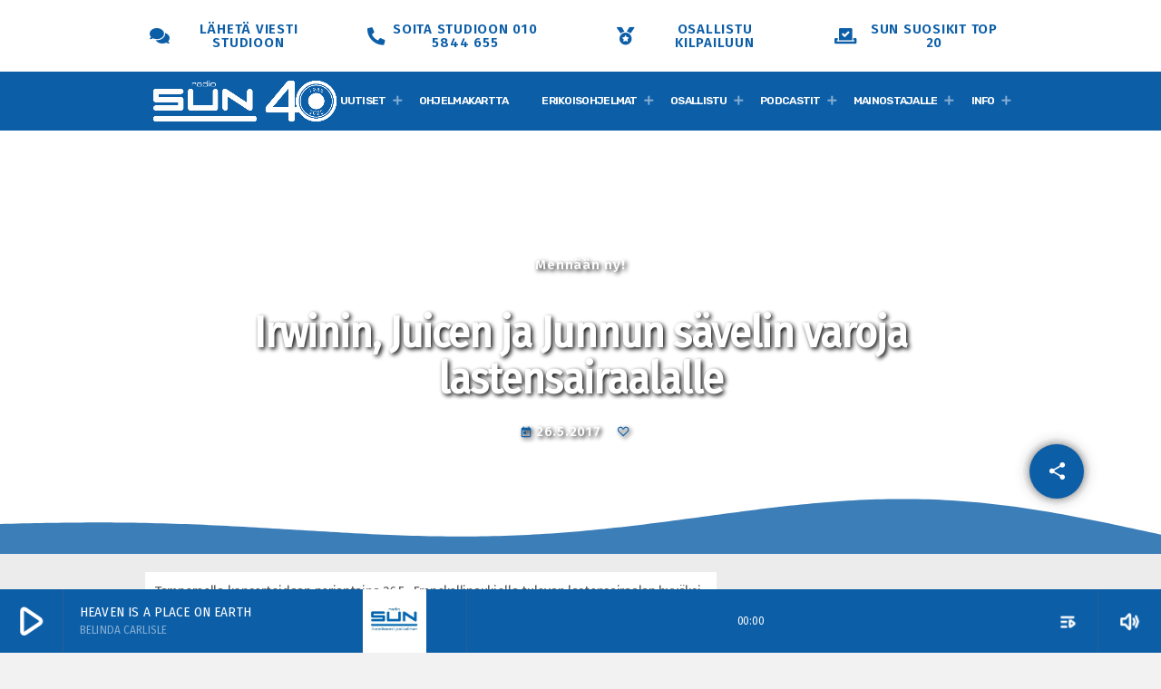

--- FILE ---
content_type: text/html; charset=UTF-8
request_url: https://radiosun.fi/2017/05/26/irwinin-juicen-ja-junnun-savelin-varoja-lastensairaalalle/
body_size: 25282
content:
<!doctype html>
<html class="no-js" lang="fi" itemscope itemtype="https://schema.org/BlogPosting">
	<head>
		<meta charset="UTF-8">
		<meta http-equiv="X-UA-Compatible" content="IE=edge">
		<meta name="viewport" content="width=device-width, initial-scale=1.0">
		<!-- WP HEAD -->
		<!-- Manifest added by SuperPWA - Progressive Web Apps Plugin For WordPress -->
<link rel="manifest" href="/superpwa-manifest.json">
<meta name="theme-color" content="#D5E0EB">
<!-- / SuperPWA.com -->
<title>Irwinin, Juicen ja Junnun sävelin varoja lastensairaalalle &#8211; Radio SUN</title>
<meta name='robots' content='max-image-preview:large' />
	<style>img:is([sizes="auto" i], [sizes^="auto," i]) { contain-intrinsic-size: 3000px 1500px }</style>
	<link rel='dns-prefetch' href='//maps.googleapis.com' />
<link rel='dns-prefetch' href='//www.google.com' />
<link rel="alternate" type="application/rss+xml" title="Radio SUN &raquo; syöte" href="https://radiosun.fi/feed/" />
<link rel="alternate" type="application/rss+xml" title="Radio SUN &raquo; kommenttien syöte" href="https://radiosun.fi/comments/feed/" />
<script>
window._wpemojiSettings = {"baseUrl":"https:\/\/s.w.org\/images\/core\/emoji\/15.0.3\/72x72\/","ext":".png","svgUrl":"https:\/\/s.w.org\/images\/core\/emoji\/15.0.3\/svg\/","svgExt":".svg","source":{"concatemoji":"https:\/\/radiosun.fi\/wp-includes\/js\/wp-emoji-release.min.js?ver=6.7.4"}};
/*! This file is auto-generated */
!function(i,n){var o,s,e;function c(e){try{var t={supportTests:e,timestamp:(new Date).valueOf()};sessionStorage.setItem(o,JSON.stringify(t))}catch(e){}}function p(e,t,n){e.clearRect(0,0,e.canvas.width,e.canvas.height),e.fillText(t,0,0);var t=new Uint32Array(e.getImageData(0,0,e.canvas.width,e.canvas.height).data),r=(e.clearRect(0,0,e.canvas.width,e.canvas.height),e.fillText(n,0,0),new Uint32Array(e.getImageData(0,0,e.canvas.width,e.canvas.height).data));return t.every(function(e,t){return e===r[t]})}function u(e,t,n){switch(t){case"flag":return n(e,"\ud83c\udff3\ufe0f\u200d\u26a7\ufe0f","\ud83c\udff3\ufe0f\u200b\u26a7\ufe0f")?!1:!n(e,"\ud83c\uddfa\ud83c\uddf3","\ud83c\uddfa\u200b\ud83c\uddf3")&&!n(e,"\ud83c\udff4\udb40\udc67\udb40\udc62\udb40\udc65\udb40\udc6e\udb40\udc67\udb40\udc7f","\ud83c\udff4\u200b\udb40\udc67\u200b\udb40\udc62\u200b\udb40\udc65\u200b\udb40\udc6e\u200b\udb40\udc67\u200b\udb40\udc7f");case"emoji":return!n(e,"\ud83d\udc26\u200d\u2b1b","\ud83d\udc26\u200b\u2b1b")}return!1}function f(e,t,n){var r="undefined"!=typeof WorkerGlobalScope&&self instanceof WorkerGlobalScope?new OffscreenCanvas(300,150):i.createElement("canvas"),a=r.getContext("2d",{willReadFrequently:!0}),o=(a.textBaseline="top",a.font="600 32px Arial",{});return e.forEach(function(e){o[e]=t(a,e,n)}),o}function t(e){var t=i.createElement("script");t.src=e,t.defer=!0,i.head.appendChild(t)}"undefined"!=typeof Promise&&(o="wpEmojiSettingsSupports",s=["flag","emoji"],n.supports={everything:!0,everythingExceptFlag:!0},e=new Promise(function(e){i.addEventListener("DOMContentLoaded",e,{once:!0})}),new Promise(function(t){var n=function(){try{var e=JSON.parse(sessionStorage.getItem(o));if("object"==typeof e&&"number"==typeof e.timestamp&&(new Date).valueOf()<e.timestamp+604800&&"object"==typeof e.supportTests)return e.supportTests}catch(e){}return null}();if(!n){if("undefined"!=typeof Worker&&"undefined"!=typeof OffscreenCanvas&&"undefined"!=typeof URL&&URL.createObjectURL&&"undefined"!=typeof Blob)try{var e="postMessage("+f.toString()+"("+[JSON.stringify(s),u.toString(),p.toString()].join(",")+"));",r=new Blob([e],{type:"text/javascript"}),a=new Worker(URL.createObjectURL(r),{name:"wpTestEmojiSupports"});return void(a.onmessage=function(e){c(n=e.data),a.terminate(),t(n)})}catch(e){}c(n=f(s,u,p))}t(n)}).then(function(e){for(var t in e)n.supports[t]=e[t],n.supports.everything=n.supports.everything&&n.supports[t],"flag"!==t&&(n.supports.everythingExceptFlag=n.supports.everythingExceptFlag&&n.supports[t]);n.supports.everythingExceptFlag=n.supports.everythingExceptFlag&&!n.supports.flag,n.DOMReady=!1,n.readyCallback=function(){n.DOMReady=!0}}).then(function(){return e}).then(function(){var e;n.supports.everything||(n.readyCallback(),(e=n.source||{}).concatemoji?t(e.concatemoji):e.wpemoji&&e.twemoji&&(t(e.twemoji),t(e.wpemoji)))}))}((window,document),window._wpemojiSettings);
</script>
<link rel='stylesheet' id='proradio-reaktions-style-css' href='https://radiosun.fi/wp-content/plugins/proradio-reaktions/assets/css/style.css?ver=PR.5.1.0' media='all' />
<link rel='stylesheet' id='reakticons-css' href='https://radiosun.fi/wp-content/plugins/proradio-reaktions/assets/reakticons/styles.css?ver=PR.5.1.0' media='all' />
<link rel='stylesheet' id='qt-socicon-css' href='https://radiosun.fi/wp-content/plugins/proradio-reaktions/assets/qt-socicon/styles.css?ver=PR.4.1.4' media='all' />
<link rel='stylesheet' id='proradio-chartvote-css' href='https://radiosun.fi/wp-content/plugins/proradio-chartvote/assets/css/proradio-chartvote.css?ver=6.7.4' media='all' />
<style id='wp-emoji-styles-inline-css'>

	img.wp-smiley, img.emoji {
		display: inline !important;
		border: none !important;
		box-shadow: none !important;
		height: 1em !important;
		width: 1em !important;
		margin: 0 0.07em !important;
		vertical-align: -0.1em !important;
		background: none !important;
		padding: 0 !important;
	}
</style>
<link rel='stylesheet' id='wp-block-library-css' href='https://radiosun.fi/wp-includes/css/dist/block-library/style.min.css?ver=6.7.4' media='all' />
<style id='wp-block-library-theme-inline-css'>
.wp-block-audio :where(figcaption){color:#555;font-size:13px;text-align:center}.is-dark-theme .wp-block-audio :where(figcaption){color:#ffffffa6}.wp-block-audio{margin:0 0 1em}.wp-block-code{border:1px solid #ccc;border-radius:4px;font-family:Menlo,Consolas,monaco,monospace;padding:.8em 1em}.wp-block-embed :where(figcaption){color:#555;font-size:13px;text-align:center}.is-dark-theme .wp-block-embed :where(figcaption){color:#ffffffa6}.wp-block-embed{margin:0 0 1em}.blocks-gallery-caption{color:#555;font-size:13px;text-align:center}.is-dark-theme .blocks-gallery-caption{color:#ffffffa6}:root :where(.wp-block-image figcaption){color:#555;font-size:13px;text-align:center}.is-dark-theme :root :where(.wp-block-image figcaption){color:#ffffffa6}.wp-block-image{margin:0 0 1em}.wp-block-pullquote{border-bottom:4px solid;border-top:4px solid;color:currentColor;margin-bottom:1.75em}.wp-block-pullquote cite,.wp-block-pullquote footer,.wp-block-pullquote__citation{color:currentColor;font-size:.8125em;font-style:normal;text-transform:uppercase}.wp-block-quote{border-left:.25em solid;margin:0 0 1.75em;padding-left:1em}.wp-block-quote cite,.wp-block-quote footer{color:currentColor;font-size:.8125em;font-style:normal;position:relative}.wp-block-quote:where(.has-text-align-right){border-left:none;border-right:.25em solid;padding-left:0;padding-right:1em}.wp-block-quote:where(.has-text-align-center){border:none;padding-left:0}.wp-block-quote.is-large,.wp-block-quote.is-style-large,.wp-block-quote:where(.is-style-plain){border:none}.wp-block-search .wp-block-search__label{font-weight:700}.wp-block-search__button{border:1px solid #ccc;padding:.375em .625em}:where(.wp-block-group.has-background){padding:1.25em 2.375em}.wp-block-separator.has-css-opacity{opacity:.4}.wp-block-separator{border:none;border-bottom:2px solid;margin-left:auto;margin-right:auto}.wp-block-separator.has-alpha-channel-opacity{opacity:1}.wp-block-separator:not(.is-style-wide):not(.is-style-dots){width:100px}.wp-block-separator.has-background:not(.is-style-dots){border-bottom:none;height:1px}.wp-block-separator.has-background:not(.is-style-wide):not(.is-style-dots){height:2px}.wp-block-table{margin:0 0 1em}.wp-block-table td,.wp-block-table th{word-break:normal}.wp-block-table :where(figcaption){color:#555;font-size:13px;text-align:center}.is-dark-theme .wp-block-table :where(figcaption){color:#ffffffa6}.wp-block-video :where(figcaption){color:#555;font-size:13px;text-align:center}.is-dark-theme .wp-block-video :where(figcaption){color:#ffffffa6}.wp-block-video{margin:0 0 1em}:root :where(.wp-block-template-part.has-background){margin-bottom:0;margin-top:0;padding:1.25em 2.375em}
</style>
<style id='cost-calculator-builder-calculator-selector-style-inline-css'>
/*!***************************************************************************************************************************************************************************************************************************************!*\
  !*** css ./node_modules/css-loader/dist/cjs.js??ruleSet[1].rules[4].use[1]!./node_modules/postcss-loader/dist/cjs.js??ruleSet[1].rules[4].use[2]!./node_modules/sass-loader/dist/cjs.js??ruleSet[1].rules[4].use[3]!./src/style.scss ***!
  \***************************************************************************************************************************************************************************************************************************************/
.ccb-gutenberg-block {
  padding: 20px;
  border: 1px solid black;
}
.ccb-gutenberg-block__header {
  display: flex;
  align-items: center;
  margin-bottom: 20px;
}
.ccb-gutenberg-block__icon {
  margin-right: 20px;
}

/*# sourceMappingURL=style-index.css.map*/
</style>
<style id='classic-theme-styles-inline-css'>
/*! This file is auto-generated */
.wp-block-button__link{color:#fff;background-color:#32373c;border-radius:9999px;box-shadow:none;text-decoration:none;padding:calc(.667em + 2px) calc(1.333em + 2px);font-size:1.125em}.wp-block-file__button{background:#32373c;color:#fff;text-decoration:none}
</style>
<style id='global-styles-inline-css'>
:root{--wp--preset--aspect-ratio--square: 1;--wp--preset--aspect-ratio--4-3: 4/3;--wp--preset--aspect-ratio--3-4: 3/4;--wp--preset--aspect-ratio--3-2: 3/2;--wp--preset--aspect-ratio--2-3: 2/3;--wp--preset--aspect-ratio--16-9: 16/9;--wp--preset--aspect-ratio--9-16: 9/16;--wp--preset--color--black: #000000;--wp--preset--color--cyan-bluish-gray: #abb8c3;--wp--preset--color--white: #ffffff;--wp--preset--color--pale-pink: #f78da7;--wp--preset--color--vivid-red: #cf2e2e;--wp--preset--color--luminous-vivid-orange: #ff6900;--wp--preset--color--luminous-vivid-amber: #fcb900;--wp--preset--color--light-green-cyan: #7bdcb5;--wp--preset--color--vivid-green-cyan: #00d084;--wp--preset--color--pale-cyan-blue: #8ed1fc;--wp--preset--color--vivid-cyan-blue: #0693e3;--wp--preset--color--vivid-purple: #9b51e0;--wp--preset--gradient--vivid-cyan-blue-to-vivid-purple: linear-gradient(135deg,rgba(6,147,227,1) 0%,rgb(155,81,224) 100%);--wp--preset--gradient--light-green-cyan-to-vivid-green-cyan: linear-gradient(135deg,rgb(122,220,180) 0%,rgb(0,208,130) 100%);--wp--preset--gradient--luminous-vivid-amber-to-luminous-vivid-orange: linear-gradient(135deg,rgba(252,185,0,1) 0%,rgba(255,105,0,1) 100%);--wp--preset--gradient--luminous-vivid-orange-to-vivid-red: linear-gradient(135deg,rgba(255,105,0,1) 0%,rgb(207,46,46) 100%);--wp--preset--gradient--very-light-gray-to-cyan-bluish-gray: linear-gradient(135deg,rgb(238,238,238) 0%,rgb(169,184,195) 100%);--wp--preset--gradient--cool-to-warm-spectrum: linear-gradient(135deg,rgb(74,234,220) 0%,rgb(151,120,209) 20%,rgb(207,42,186) 40%,rgb(238,44,130) 60%,rgb(251,105,98) 80%,rgb(254,248,76) 100%);--wp--preset--gradient--blush-light-purple: linear-gradient(135deg,rgb(255,206,236) 0%,rgb(152,150,240) 100%);--wp--preset--gradient--blush-bordeaux: linear-gradient(135deg,rgb(254,205,165) 0%,rgb(254,45,45) 50%,rgb(107,0,62) 100%);--wp--preset--gradient--luminous-dusk: linear-gradient(135deg,rgb(255,203,112) 0%,rgb(199,81,192) 50%,rgb(65,88,208) 100%);--wp--preset--gradient--pale-ocean: linear-gradient(135deg,rgb(255,245,203) 0%,rgb(182,227,212) 50%,rgb(51,167,181) 100%);--wp--preset--gradient--electric-grass: linear-gradient(135deg,rgb(202,248,128) 0%,rgb(113,206,126) 100%);--wp--preset--gradient--midnight: linear-gradient(135deg,rgb(2,3,129) 0%,rgb(40,116,252) 100%);--wp--preset--font-size--small: 13px;--wp--preset--font-size--medium: 20px;--wp--preset--font-size--large: 36px;--wp--preset--font-size--x-large: 42px;--wp--preset--spacing--20: 0.44rem;--wp--preset--spacing--30: 0.67rem;--wp--preset--spacing--40: 1rem;--wp--preset--spacing--50: 1.5rem;--wp--preset--spacing--60: 2.25rem;--wp--preset--spacing--70: 3.38rem;--wp--preset--spacing--80: 5.06rem;--wp--preset--shadow--natural: 6px 6px 9px rgba(0, 0, 0, 0.2);--wp--preset--shadow--deep: 12px 12px 50px rgba(0, 0, 0, 0.4);--wp--preset--shadow--sharp: 6px 6px 0px rgba(0, 0, 0, 0.2);--wp--preset--shadow--outlined: 6px 6px 0px -3px rgba(255, 255, 255, 1), 6px 6px rgba(0, 0, 0, 1);--wp--preset--shadow--crisp: 6px 6px 0px rgba(0, 0, 0, 1);}:where(.is-layout-flex){gap: 0.5em;}:where(.is-layout-grid){gap: 0.5em;}body .is-layout-flex{display: flex;}.is-layout-flex{flex-wrap: wrap;align-items: center;}.is-layout-flex > :is(*, div){margin: 0;}body .is-layout-grid{display: grid;}.is-layout-grid > :is(*, div){margin: 0;}:where(.wp-block-columns.is-layout-flex){gap: 2em;}:where(.wp-block-columns.is-layout-grid){gap: 2em;}:where(.wp-block-post-template.is-layout-flex){gap: 1.25em;}:where(.wp-block-post-template.is-layout-grid){gap: 1.25em;}.has-black-color{color: var(--wp--preset--color--black) !important;}.has-cyan-bluish-gray-color{color: var(--wp--preset--color--cyan-bluish-gray) !important;}.has-white-color{color: var(--wp--preset--color--white) !important;}.has-pale-pink-color{color: var(--wp--preset--color--pale-pink) !important;}.has-vivid-red-color{color: var(--wp--preset--color--vivid-red) !important;}.has-luminous-vivid-orange-color{color: var(--wp--preset--color--luminous-vivid-orange) !important;}.has-luminous-vivid-amber-color{color: var(--wp--preset--color--luminous-vivid-amber) !important;}.has-light-green-cyan-color{color: var(--wp--preset--color--light-green-cyan) !important;}.has-vivid-green-cyan-color{color: var(--wp--preset--color--vivid-green-cyan) !important;}.has-pale-cyan-blue-color{color: var(--wp--preset--color--pale-cyan-blue) !important;}.has-vivid-cyan-blue-color{color: var(--wp--preset--color--vivid-cyan-blue) !important;}.has-vivid-purple-color{color: var(--wp--preset--color--vivid-purple) !important;}.has-black-background-color{background-color: var(--wp--preset--color--black) !important;}.has-cyan-bluish-gray-background-color{background-color: var(--wp--preset--color--cyan-bluish-gray) !important;}.has-white-background-color{background-color: var(--wp--preset--color--white) !important;}.has-pale-pink-background-color{background-color: var(--wp--preset--color--pale-pink) !important;}.has-vivid-red-background-color{background-color: var(--wp--preset--color--vivid-red) !important;}.has-luminous-vivid-orange-background-color{background-color: var(--wp--preset--color--luminous-vivid-orange) !important;}.has-luminous-vivid-amber-background-color{background-color: var(--wp--preset--color--luminous-vivid-amber) !important;}.has-light-green-cyan-background-color{background-color: var(--wp--preset--color--light-green-cyan) !important;}.has-vivid-green-cyan-background-color{background-color: var(--wp--preset--color--vivid-green-cyan) !important;}.has-pale-cyan-blue-background-color{background-color: var(--wp--preset--color--pale-cyan-blue) !important;}.has-vivid-cyan-blue-background-color{background-color: var(--wp--preset--color--vivid-cyan-blue) !important;}.has-vivid-purple-background-color{background-color: var(--wp--preset--color--vivid-purple) !important;}.has-black-border-color{border-color: var(--wp--preset--color--black) !important;}.has-cyan-bluish-gray-border-color{border-color: var(--wp--preset--color--cyan-bluish-gray) !important;}.has-white-border-color{border-color: var(--wp--preset--color--white) !important;}.has-pale-pink-border-color{border-color: var(--wp--preset--color--pale-pink) !important;}.has-vivid-red-border-color{border-color: var(--wp--preset--color--vivid-red) !important;}.has-luminous-vivid-orange-border-color{border-color: var(--wp--preset--color--luminous-vivid-orange) !important;}.has-luminous-vivid-amber-border-color{border-color: var(--wp--preset--color--luminous-vivid-amber) !important;}.has-light-green-cyan-border-color{border-color: var(--wp--preset--color--light-green-cyan) !important;}.has-vivid-green-cyan-border-color{border-color: var(--wp--preset--color--vivid-green-cyan) !important;}.has-pale-cyan-blue-border-color{border-color: var(--wp--preset--color--pale-cyan-blue) !important;}.has-vivid-cyan-blue-border-color{border-color: var(--wp--preset--color--vivid-cyan-blue) !important;}.has-vivid-purple-border-color{border-color: var(--wp--preset--color--vivid-purple) !important;}.has-vivid-cyan-blue-to-vivid-purple-gradient-background{background: var(--wp--preset--gradient--vivid-cyan-blue-to-vivid-purple) !important;}.has-light-green-cyan-to-vivid-green-cyan-gradient-background{background: var(--wp--preset--gradient--light-green-cyan-to-vivid-green-cyan) !important;}.has-luminous-vivid-amber-to-luminous-vivid-orange-gradient-background{background: var(--wp--preset--gradient--luminous-vivid-amber-to-luminous-vivid-orange) !important;}.has-luminous-vivid-orange-to-vivid-red-gradient-background{background: var(--wp--preset--gradient--luminous-vivid-orange-to-vivid-red) !important;}.has-very-light-gray-to-cyan-bluish-gray-gradient-background{background: var(--wp--preset--gradient--very-light-gray-to-cyan-bluish-gray) !important;}.has-cool-to-warm-spectrum-gradient-background{background: var(--wp--preset--gradient--cool-to-warm-spectrum) !important;}.has-blush-light-purple-gradient-background{background: var(--wp--preset--gradient--blush-light-purple) !important;}.has-blush-bordeaux-gradient-background{background: var(--wp--preset--gradient--blush-bordeaux) !important;}.has-luminous-dusk-gradient-background{background: var(--wp--preset--gradient--luminous-dusk) !important;}.has-pale-ocean-gradient-background{background: var(--wp--preset--gradient--pale-ocean) !important;}.has-electric-grass-gradient-background{background: var(--wp--preset--gradient--electric-grass) !important;}.has-midnight-gradient-background{background: var(--wp--preset--gradient--midnight) !important;}.has-small-font-size{font-size: var(--wp--preset--font-size--small) !important;}.has-medium-font-size{font-size: var(--wp--preset--font-size--medium) !important;}.has-large-font-size{font-size: var(--wp--preset--font-size--large) !important;}.has-x-large-font-size{font-size: var(--wp--preset--font-size--x-large) !important;}
:where(.wp-block-post-template.is-layout-flex){gap: 1.25em;}:where(.wp-block-post-template.is-layout-grid){gap: 1.25em;}
:where(.wp-block-columns.is-layout-flex){gap: 2em;}:where(.wp-block-columns.is-layout-grid){gap: 2em;}
:root :where(.wp-block-pullquote){font-size: 1.5em;line-height: 1.6;}
</style>
<link rel='stylesheet' id='contact-form-7-css' href='https://radiosun.fi/wp-content/plugins/contact-form-7/includes/css/styles.css?ver=6.0.4' media='all' />
<link rel='stylesheet' id='t2gicons_frontend_Style-css' href='https://radiosun.fi/wp-content/plugins/icons2go/inc/../assets/css/t2gicons-frontend.css?ver=6.7.4' media='all' />
<link rel='stylesheet' id='proradio_ajax_style-css' href='https://radiosun.fi/wp-content/plugins/proradio-ajax/assets/css/proradio-apl-style.css?ver=PR.3.8.5' media='all' />
<link rel='stylesheet' id='elementor-icons-css' href='https://radiosun.fi/wp-content/plugins/elementor/assets/lib/eicons/css/elementor-icons.min.css?ver=5.34.0' media='all' />
<link rel='stylesheet' id='elementor-frontend-css' href='https://radiosun.fi/wp-content/plugins/elementor/assets/css/frontend.min.css?ver=3.26.2' media='all' />
<link rel='stylesheet' id='elementor-post-66419-css' href='https://radiosun.fi/wp-content/uploads/elementor/css/post-66419.css?ver=1734680464' media='all' />
<link rel='stylesheet' id='e-popup-style-css' href='https://radiosun.fi/wp-content/plugins/elementor-pro/assets/css/conditionals/popup.min.css?ver=3.25.2' media='all' />
<link rel='stylesheet' id='ultp-style-css' href='https://radiosun.fi/wp-content/plugins/ultimate-post/assets/css/style.min.css?ver=299' media='all' />
<link rel='stylesheet' id='prdedications-css' href='https://radiosun.fi/wp-content/plugins/proradio-dedications/css/prdedications.css?ver=1.4.3' media='all' />
<link rel='stylesheet' id='elementor-post-66455-css' href='https://radiosun.fi/wp-content/uploads/elementor/css/post-66455.css?ver=1760442492' media='all' />
<link rel='stylesheet' id='elementor-post-67415-css' href='https://radiosun.fi/wp-content/uploads/elementor/css/post-67415.css?ver=1734680464' media='all' />
<link rel='stylesheet' id='QtswipeStyle-css' href='https://radiosun.fi/wp-content/plugins/proradio-swipebox/swipebox/NEW/css/swipebox.min.css?ver=6.7.4' media='all' />
<link rel='stylesheet' id='proradio-videogalleries-css' href='https://radiosun.fi/wp-content/plugins/proradio-videogalleries/assets/css/proradio-videogalleries.css?ver=PR.2.7' media='all' />
<link rel='stylesheet' id='qtPlacesStyle-css' href='https://radiosun.fi/wp-content/plugins/qt-places/inc/frontend/assets/styles.css?ver=6.7.4' media='all' />
<link rel='stylesheet' id='font-awesome-css' href='https://radiosun.fi/wp-content/plugins/elementor/assets/lib/font-awesome/css/font-awesome.min.css?ver=4.7.0' media='all' />
<link rel='stylesheet' id='qtmplayer-socicon-css' href='https://radiosun.fi/wp-content/plugins/qtmplayer/assets/css/qtmplayer.css?ver=6.2.0' media='all' />
<style id='wpxpo-global-style-inline-css'>
:root { --preset-color1: #00ADB5 --preset-color2: #F08A5D --preset-color3: #B83B5E --preset-color4: #B83B5E --preset-color5: #71C9CE --preset-color6: #F38181 --preset-color7: #FF2E63 --preset-color8: #EEEEEE --preset-color9: #F9ED69 }
</style>
<style id='ultp-preset-colors-style-inline-css'>
:root { --postx_preset_Base_1_color: #f4f4ff; --postx_preset_Base_2_color: #dddff8; --postx_preset_Base_3_color: #B4B4D6; --postx_preset_Primary_color: #3323f0; --postx_preset_Secondary_color: #4a5fff; --postx_preset_Tertiary_color: #FFFFFF; --postx_preset_Contrast_3_color: #545472; --postx_preset_Contrast_2_color: #262657; --postx_preset_Contrast_1_color: rgba(0,0,0,1); --postx_preset_Over_Primary_color: #ffffff;  }
</style>
<style id='ultp-preset-gradient-style-inline-css'>
:root { --postx_preset_Primary_to_Secondary_to_Right_gradient: linear-gradient(90deg, var(--postx_preset_Primary_color) 0%, var(--postx_preset_Secondary_color) 100%); --postx_preset_Primary_to_Secondary_to_Bottom_gradient: linear-gradient(180deg, var(--postx_preset_Primary_color) 0%, var(--postx_preset_Secondary_color) 100%); --postx_preset_Secondary_to_Primary_to_Right_gradient: linear-gradient(90deg, var(--postx_preset_Secondary_color) 0%, var(--postx_preset_Primary_color) 100%); --postx_preset_Secondary_to_Primary_to_Bottom_gradient: linear-gradient(180deg, var(--postx_preset_Secondary_color) 0%, var(--postx_preset_Primary_color) 100%); --postx_preset_Cold_Evening_gradient: linear-gradient(0deg, rgb(12, 52, 131) 0%, rgb(162, 182, 223) 100%, rgb(107, 140, 206) 100%, rgb(162, 182, 223) 100%); --postx_preset_Purple_Division_gradient: linear-gradient(0deg, rgb(112, 40, 228) 0%, rgb(229, 178, 202) 100%); --postx_preset_Over_Sun_gradient: linear-gradient(60deg, rgb(171, 236, 214) 0%, rgb(251, 237, 150) 100%); --postx_preset_Morning_Salad_gradient: linear-gradient(-255deg, rgb(183, 248, 219) 0%, rgb(80, 167, 194) 100%); --postx_preset_Fabled_Sunset_gradient: linear-gradient(-270deg, rgb(35, 21, 87) 0%, rgb(68, 16, 122) 29%, rgb(255, 19, 97) 67%, rgb(255, 248, 0) 100%);  }
</style>
<style id='ultp-preset-typo-style-inline-css'>
@import url('https://fonts.googleapis.com/css?family=Roboto:100,100i,300,300i,400,400i,500,500i,700,700i,900,900i'); :root { --postx_preset_Heading_typo_font_family: Roboto; --postx_preset_Heading_typo_font_family_type: sans-serif; --postx_preset_Heading_typo_font_weight: 600; --postx_preset_Heading_typo_text_transform: capitalize; --postx_preset_Body_and_Others_typo_font_family: Roboto; --postx_preset_Body_and_Others_typo_font_family_type: sans-serif; --postx_preset_Body_and_Others_typo_font_weight: 400; --postx_preset_Body_and_Others_typo_text_transform: lowercase; --postx_preset_body_typo_font_size_lg: 16px; --postx_preset_paragraph_1_typo_font_size_lg: 12px; --postx_preset_paragraph_2_typo_font_size_lg: 12px; --postx_preset_paragraph_3_typo_font_size_lg: 12px; --postx_preset_heading_h1_typo_font_size_lg: 42px; --postx_preset_heading_h2_typo_font_size_lg: 36px; --postx_preset_heading_h3_typo_font_size_lg: 30px; --postx_preset_heading_h4_typo_font_size_lg: 24px; --postx_preset_heading_h5_typo_font_size_lg: 20px; --postx_preset_heading_h6_typo_font_size_lg: 16px; }
</style>
<link rel='stylesheet' id='proradio-style-css' href='https://radiosun.fi/wp-content/themes/proradio/style.css?ver=6.7.4' media='all' />
<link rel='stylesheet' id='proradio-child-style-css' href='https://radiosun.fi/wp-content/themes/proradio-child/style.css?ver=6.7.4' media='all' />
<link rel='stylesheet' id='tablepress-default-css' href='https://radiosun.fi/wp-content/tablepress-combined.min.css?ver=10' media='all' />
<link rel='stylesheet' id='eael-general-css' href='https://radiosun.fi/wp-content/plugins/essential-addons-for-elementor-lite/assets/front-end/css/view/general.min.css?ver=6.1.0' media='all' />
<link rel='stylesheet' id='material-icons-css' href='https://radiosun.fi/wp-content/themes/proradio/css/fonts/google-icons/material-icons.css?ver=6.9.4' media='all' />
<link rel='stylesheet' id='proradio-main-css' href='https://radiosun.fi/wp-content/themes/proradio/css/main.css?ver=6.9.4' media='all' />
<style id='proradio-main-inline-css'>
 .proradio-circlesanimation::before{background: #ffffff;}.proradio-circlesanimation::after{background: #ffffff;}.proradio-gradprimary{background: #ffffff; background: linear-gradient(45deg, #111618 0%, #353535 100%); filter: progid:DXImageTransform.Microsoft.gradient( startColorstr='#111618', endColorstr='#353535',GradientType=1 );}.proradio-gradaccent,.proradio-hov{background: linear-gradient(45deg, #0c5ea7 0%, #0c5ea7 100%);}.proradio-gradicon::before{background: #0c5ea7; background: linear-gradient(45deg, #0c5ea7 0%, #0c5ea7 100%); filter: progid:DXImageTransform.Microsoft.gradient( startColorstr='#0c5ea7', endColorstr='#0c5ea7',GradientType=1 ); color: #fff; /* No customizer required, always white */ }.proradio-post__title a{background-image: linear-gradient(to right, #0c5ea7 50%, #0c5ea7 100%, #fff 100%);}.proradio-stripes__accent{background-image: linear-gradient(135deg, #0c5ea7 12.50%, transparent 12.50%, transparent 50%, #0c5ea7 50%, #0c5ea7 62.50%, transparent 62.50%, transparent 100%); background-size: 5px 5px;}.proradio-menu-horizontal .proradio-menubar > li > ul li a{background-image: linear-gradient(45deg, #0c5ea7 0%,#0c5ea7 100%, #fff 100%);}  html body{text-rendering: geometricPrecision;}  h1, h2, h3, h4, h5, h6{text-rendering: geometricPrecision;}  .proradio-internal-menu,.proradio-capfont, label,.proradio-footer__copy,.proradio-scf,.proradio-btn,.proradio-caption,.proradio-itemmetas,.proradio-menu,.proradio-secondaryhead,.proradio-cats,.proradio-menu-tree , button, input[type="button"], input[type="submit"],.button,.proradio-meta,.proradio-readm,.proradio-navlink{text-rendering: geometricPrecision;}  
</style>
<link rel='stylesheet' id='owl-carousel-css' href='https://radiosun.fi/wp-content/themes/proradio/components/owl-carousel/dist/assets/owl.carousel.min.css?ver=2.3.2' media='all' />
<link rel='stylesheet' id='proradio-css' href='https://radiosun.fi/wp-content/themes/proradio-child/style.css?ver=6.9.4' media='all' />
<link rel='stylesheet' id='qtmplayer-icons-css' href='https://radiosun.fi/wp-content/themes/proradio/css/fonts/qt-player-icons-v2/style.css?ver=20230818' media='all' />
<link rel='stylesheet' id='kirki-styles-css' href='https://radiosun.fi?action=kirki-styles&#038;ver=4.0' media='all' />
<link rel='stylesheet' id='google-fonts-1-css' href='https://fonts.googleapis.com/css?family=Roboto%3A100%2C100italic%2C200%2C200italic%2C300%2C300italic%2C400%2C400italic%2C500%2C500italic%2C600%2C600italic%2C700%2C700italic%2C800%2C800italic%2C900%2C900italic%7CRoboto+Slab%3A100%2C100italic%2C200%2C200italic%2C300%2C300italic%2C400%2C400italic%2C500%2C500italic%2C600%2C600italic%2C700%2C700italic%2C800%2C800italic%2C900%2C900italic%7CRubik%3A100%2C100italic%2C200%2C200italic%2C300%2C300italic%2C400%2C400italic%2C500%2C500italic%2C600%2C600italic%2C700%2C700italic%2C800%2C800italic%2C900%2C900italic&display=swap&ver=6.7.4' media='all' />
<link rel='stylesheet' id='elementor-icons-shared-0-css' href='https://radiosun.fi/wp-content/plugins/elementor/assets/lib/font-awesome/css/fontawesome.min.css?ver=5.15.3' media='all' />
<link rel='stylesheet' id='elementor-icons-fa-solid-css' href='https://radiosun.fi/wp-content/plugins/elementor/assets/lib/font-awesome/css/solid.min.css?ver=5.15.3' media='all' />
<link rel='stylesheet' id='elementor-icons-fa-brands-css' href='https://radiosun.fi/wp-content/plugins/elementor/assets/lib/font-awesome/css/brands.min.css?ver=5.15.3' media='all' />
<link rel="preconnect" href="https://fonts.gstatic.com/" crossorigin><script src="https://radiosun.fi/wp-includes/js/jquery/jquery.min.js?ver=3.7.1" id="jquery-core-js"></script>
<script src="https://radiosun.fi/wp-includes/js/jquery/jquery-migrate.min.js?ver=3.4.1" id="jquery-migrate-js"></script>
<script src="https://maps.googleapis.com/maps/api/js?ver=6.7.4" id="qt-google-maps-js"></script>
<script src="https://www.google.com/jsapi?ver=6.7.4" id="google-jsapi-js"></script>

<!-- OG: 3.3.3 -->
<meta property="og:image" content="https://radiosun.fi/wp-content/uploads/2023/10/cropped-SUN-favicon-512.png"><meta property="og:description" content="Tampereella konsertoidaan perjantaina 26.5.  Frenckellinaukiolla tulevan lastensairaalan hyväksi, kun ohjelmassa on Irwin Goodmanin, Juice Leskisen ja Juha Vainion musiikkia. Retee-Goodman, Palomieskuoro Tulikukot ja 4 wattia vetävät tipan silmään ja suun hymyyn kolmen suomalaisen sielunmaiseman syväsukeltajan tuotantoa tulkitsemalla. Ovet aukeavat Frenckell &amp; Piha -ravintolassa klo 17.45.  Tapahtuman tuotto luovutetaan Tampereen Lastenklinikan Tuki ry:n kautta TAYSin pienten potilaiden..."><meta property="og:type" content="article"><meta property="og:locale" content="fi"><meta property="og:site_name" content="Radio SUN"><meta property="og:title" content="Irwinin, Juicen ja Junnun sävelin varoja lastensairaalalle"><meta property="og:url" content="https://radiosun.fi/2017/05/26/irwinin-juicen-ja-junnun-savelin-varoja-lastensairaalalle/"><meta property="og:updated_time" content="2021-03-01T14:02:25+02:00"><meta property="og:rich_attachment" content="1"><meta property="og:audio:url" content="https://radiosun.fi/wp-content/uploads/2017/05/menot-260517-Kolme-Isoamp3.mp3"><meta property="og:audio:type" content="audio/mpeg"><meta property="og:audio:url" content="https://radiosun.fi/wp-content/uploads/2017/05/Menot-260517-Kolme-Isoa-Ari-Lahti.mp3"><meta property="og:audio:type" content="audio/mpeg">
<meta property="article:published_time" content="2017-05-26T07:45:46+00:00"><meta property="article:modified_time" content="2021-03-01T12:02:25+00:00"><meta property="article:section" content="Mennään ny!"><meta property="article:author:first_name" content="Valtteri"><meta property="article:author:last_name" content="Kujansuu"><meta property="article:author:username" content="Valtteri Kujansuu">
<meta property="twitter:partner" content="ogwp"><meta property="twitter:card" content="summary"><meta property="twitter:title" content="Irwinin, Juicen ja Junnun sävelin varoja lastensairaalalle"><meta property="twitter:description" content="Tampereella konsertoidaan perjantaina 26.5.  Frenckellinaukiolla tulevan lastensairaalan hyväksi, kun ohjelmassa on Irwin Goodmanin, Juice Leskisen ja Juha Vainion musiikkia. Retee-Goodman,..."><meta property="twitter:url" content="https://radiosun.fi/2017/05/26/irwinin-juicen-ja-junnun-savelin-varoja-lastensairaalalle/">
<meta itemprop="image" content="https://radiosun.fi/wp-content/uploads/2023/10/cropped-SUN-favicon-512.png"><meta itemprop="name" content="Irwinin, Juicen ja Junnun sävelin varoja lastensairaalalle"><meta itemprop="description" content="Tampereella konsertoidaan perjantaina 26.5.  Frenckellinaukiolla tulevan lastensairaalan hyväksi, kun ohjelmassa on Irwin Goodmanin, Juice Leskisen ja Juha Vainion musiikkia. Retee-Goodman, Palomieskuoro Tulikukot ja 4 wattia vetävät tipan silmään ja suun hymyyn kolmen suomalaisen sielunmaiseman syväsukeltajan tuotantoa tulkitsemalla. Ovet aukeavat Frenckell &amp; Piha -ravintolassa klo 17.45.  Tapahtuman tuotto luovutetaan Tampereen Lastenklinikan Tuki ry:n kautta TAYSin pienten potilaiden..."><meta itemprop="datePublished" content="2017-05-26"><meta itemprop="dateModified" content="2021-03-01T12:02:25+00:00"><meta itemprop="author" content="Valtteri Kujansuu">
<meta property="profile:first_name" content="Valtteri"><meta property="profile:last_name" content="Kujansuu"><meta property="profile:username" content="Valtteri Kujansuu">
<!-- /OG -->

<link rel="https://api.w.org/" href="https://radiosun.fi/wp-json/" /><link rel="alternate" title="JSON" type="application/json" href="https://radiosun.fi/wp-json/wp/v2/posts/4125" /><link rel="EditURI" type="application/rsd+xml" title="RSD" href="https://radiosun.fi/xmlrpc.php?rsd" />
<meta name="generator" content="WordPress 6.7.4" />
<link rel="canonical" href="https://radiosun.fi/2017/05/26/irwinin-juicen-ja-junnun-savelin-varoja-lastensairaalalle/" />
<link rel='shortlink' href='https://radiosun.fi/?p=4125' />
<link rel="alternate" title="oEmbed (JSON)" type="application/json+oembed" href="https://radiosun.fi/wp-json/oembed/1.0/embed?url=https%3A%2F%2Fradiosun.fi%2F2017%2F05%2F26%2Firwinin-juicen-ja-junnun-savelin-varoja-lastensairaalalle%2F" />
<link rel="alternate" title="oEmbed (XML)" type="text/xml+oembed" href="https://radiosun.fi/wp-json/oembed/1.0/embed?url=https%3A%2F%2Fradiosun.fi%2F2017%2F05%2F26%2Firwinin-juicen-ja-junnun-savelin-varoja-lastensairaalalle%2F&#038;format=xml" />
<script type="text/javascript">window.ccb_nonces = {"ccb_payment":"e4be710159","ccb_contact_form":"64e074d37b","ccb_woo_checkout":"860a338dca","ccb_add_order":"ab2a9456bd","ccb_orders":"22f4718955","ccb_update_order":"ffa9705f33","ccb_send_invoice":"75f6819c23","ccb_get_invoice":"761b95249e","ccb_wp_hook_nonce":"ef877f9979","ccb_razorpay_receive":"8061c1ef1e"};</script>		<meta property="og:type"		content="article" />
		<meta property="og:url"			content="https://radiosun.fi" />
		<meta property="og:title"		content="Irwinin, Juicen ja Junnun sävelin varoja lastensairaalalle" />
		<meta property="og:image"	content="" />		<meta name="generator" content="Elementor 3.26.2; settings: css_print_method-external, google_font-enabled, font_display-swap">
<style>
.proradio-entrycontent p{
	padding: 10px !important;
	margin-bottom: 0px;
}
</style>
			<style>
				.e-con.e-parent:nth-of-type(n+4):not(.e-lazyloaded):not(.e-no-lazyload),
				.e-con.e-parent:nth-of-type(n+4):not(.e-lazyloaded):not(.e-no-lazyload) * {
					background-image: none !important;
				}
				@media screen and (max-height: 1024px) {
					.e-con.e-parent:nth-of-type(n+3):not(.e-lazyloaded):not(.e-no-lazyload),
					.e-con.e-parent:nth-of-type(n+3):not(.e-lazyloaded):not(.e-no-lazyload) * {
						background-image: none !important;
					}
				}
				@media screen and (max-height: 640px) {
					.e-con.e-parent:nth-of-type(n+2):not(.e-lazyloaded):not(.e-no-lazyload),
					.e-con.e-parent:nth-of-type(n+2):not(.e-lazyloaded):not(.e-no-lazyload) * {
						background-image: none !important;
					}
				}
			</style>
			<link rel="icon" href="https://radiosun.fi/wp-content/uploads/2023/10/cropped-SUN-favicon-512-32x32.png" sizes="32x32" />
<link rel="icon" href="https://radiosun.fi/wp-content/uploads/2023/10/cropped-SUN-favicon-512-192x192.png" sizes="192x192" />
<link rel="apple-touch-icon" href="https://radiosun.fi/wp-content/uploads/2023/10/cropped-SUN-favicon-512-180x180.png" />
<meta name="msapplication-TileImage" content="https://radiosun.fi/wp-content/uploads/2023/10/cropped-SUN-favicon-512-270x270.png" />
		<style id="wp-custom-css">
			.proradio-entrycontent p{
	padding: 10px !important;
	margin-bottom: 0px;
}		</style>
				<!-- MEGA FOOTER CUSTOMIZATIONS START ========= -->
		<style id="proradio-megafooter-styles">
				</style>
		<!-- MEGA FOOTER CUSTOMIZATIONS END ========= -->
		
	<!-- PLAYER CUSTOMIZATIONS start ========= -->

	<style>
			</style>

	<!-- PLAYER CUSTOMIZATIONS END ========= -->
	
			<!-- QT Taxonomy Backgorund plugin start ========= -->
		<style>

			[class$="-catid-5852"]::before{background: #ffffff;} [class$="-catid-2922"]::before{background: #ffffff;} [class$="-catid-6440"]::before{background: #ffffff;} [class$="-catid-6505"]::before{background: #ffffff;} [class$="-catid-6628"]::before{background: #ffffff;} [class$="-catid-6616"]::before{background: #ffffff;} 		</style>
		<!-- QT Taxonomy Backgorund plugin END ========= -->
				<!-- WP HEAD END -->
		
		
				
		<script type="text/javascript" src="https://menytbeta.azurewebsites.net/public/js/menyt-widget3.js"></script>
		<script type="text/javascript" src="https://menyt.azurewebsites.net/public/js/omamainos-widget5.js"></script>

		<script type="text/javascript">
			 jQuery(document).ready(function() {
				meNyt.init();
				omamainos.init();
			 });
		</script>	
		
		
		
		<!-- Google tag (gtag.js) -->
		<script async src="https://www.googletagmanager.com/gtag/js?id=G-3Y77CN8CVS"></script>
		<script>
		  window.dataLayer = window.dataLayer || [];
		  function gtag(){dataLayer.push(arguments);}
		  gtag('js', new Date());

		  gtag('config', 'G-3Y77CN8CVS');
		</script>


		<!-- Matomo -->
		<script>
		  var _paq = window._paq = window._paq || [];
		  /* tracker methods like "setCustomDimension" should be called before "trackPageView" */
		  _paq.push(["setDomains", ["*.radiosun.fi"]]);
		  _paq.push(["enableCrossDomainLinking"]);
		  _paq.push(['trackPageView']);
		  _paq.push(['enableLinkTracking']);
		  (function() {
			var u="https://piwik.cloudcity.fi/";
			_paq.push(['setTrackerUrl', u+'piwik.php']);
			_paq.push(['setSiteId', '2675']);
			var d=document, g=d.createElement('script'), s=d.getElementsByTagName('script')[0];
			g.async=true; g.src=u+'piwik.js'; s.parentNode.insertBefore(g,s);
		  })();
		</script>
		<!-- End Matomo Code -->		


		
		
		
		
		
		
		
	</head>
	<body id="proradio-body" class="single single-post postid-4125 single-format-standard proradio-chartvote-downvote-on qtmplayer-visibility-- postx-page proradio-body proradio-unscrolled proradio-menu-opaque proradio-menu-scroll proradio-features-protection--enabled proradio-fx-3dheader elementor-default elementor-kit-66419" data-scrollbar>
				<div id="proradio-global" class="proradio-global ">
			<!-- PLAYER SETTINGS: footer --><div id="proradio-playercontainer" class="proradio-playercontainer proradio-playercontainer--footer proradio-playercontainer--regular">
		<div id="qtmplayer-container" class="qtmplayer__container qtmplayer__container--footer">
		<div id="qtmplayer" class="qtmplayer qtmplayer-scrollbarstyle " data-qtmplayer-detailedwaveform="0" data-qtmplayer-startvol="100" data-qtmplayer-debugger="0" data-artwork="1"  data-showplayer="" data-analyzer="" data-autoplay="0" data-hiquality="" data-qtmplayer-api="https://radiosun.fi/?qtmplayer_json_data=" data-qtmplayer-smflash="https://radiosun.fi/wp-content/plugins/qtmplayer/assets/soundmanager/swf/">
			<div id="qtmplayer-controls"  class="qtmplayer__controls" data-hidetimeout="1000">
	<div class="qtmplayer__controllayer">
		<div class="qtmplayer__basic">
			<a id="qtmplayerPlay" data-qtmplayer-playbtn class="qtmplayer__play qtmplayer-btn-secondary">
				<i class="material-icons" aria-label="Play">play_arrow</i>
				<i id="qtmplayerNotif" data-qtmplayerNotif class="qtmplayer__notification"></i>
			</a>
			<div class="qtmplayer__songdata">
				<p class="qtmplayer__title proradio-marquee"></p>
				<p class="qtmplayer__artist proradio-marquee"></p>
			</div>
			<span data-playeropen class="qtmplayer__openbtn"><i class="material-icons">keyboard_arrow_right</i></span>
		</div>
		<div class="qtmplayer__advanced">
			<div class="qtmplayer__covercontainer">
				<a class="qtmplayer__cover"></a>
			</div>
			<div class="qtmplayer__songdatam">
				<p class="qtmplayer__title"></p>
				<p class="qtmplayer__artist"></p>
			</div>


			<div class="qtmplayer__stats">
	<p class="qtmplayer-listeners">Listeners: <span ></span></p>
	<p class="qtmplayer-listener_peak">Top listeners: <span ></span></p>
</div>
			<div class="qtmplayer__actions">
									<span class="qtmplayer__spacer"></span>
									<span class="qtmplayer__prev" data-control="prev">
					<i class='material-icons' aria-label="Previous">skip_previous</i>
				</span>
				<a data-qtmplayer-playbtn class="qtmplayer__playmob">
					<i class="material-icons" aria-hidden="true">play_arrow</i>
					<i id="qtmplayerNotifM" data-qtmplayerNotif class="qtmplayer__notification qtmplayer-content-secondary"></i>
				</a>
				<span class="qtmplayer__next" data-control="next">
					<i class='material-icons' aria-label="Next">skip_next</i>
				</span>
				<a id="qtmplayerCart" aria-label="Open track page" href="#" target="_blank" class="qtmplayer__cart ">
					<i class='material-icons'></i>
				</a>
			</div>
			<div class="qtmplayer__trackcontainer">
				<div id="qtmplayerTrackControl" data-qtmplayer-trackcontrol class="qtmplayer__track">
					<span id="qtmplayerTime" class="qtmplayer__time" aria-label="Time">00:00</span>
					<span id="qtmplayerDuration" class="qtmplayer__length" aria-label="Duration">00:00</span>
					<span id="qtmplayerTrackAdv" class="qtmplayer-track-adv qtmplayer-tbg"></span>
					<span id="qtMplayerBuffer" class="qtmplayer-track-adv qtmplayer-buffer"></span>
					<span id="qtMplayerTadv" data-qtmplayer-trackadv class="qtmplayer-track-adv qtmplayer-content-accent"></span>
					<span id="qtMplayerMiniCue" data-qtmplayer-minicue class="qtmplayer-track-minicue"></span>
									</div>
			</div>
						<span class="qtmplayer__playlistbtn" data-playlistopen aria-label="Play">
				<i class='material-icons' aria-label="Open playlist">playlist_play</i>
			</span>
									<span class="qtmplayer__plclose qtmplayer__plclose__adv" data-playeropen>
				<i class='material-icons' aria-label="Close playlist">chevron_left</i>
			</span>
					<div class="qtmplayer__volume qtmplayer-content-primary-light ">
			<i data-qtmplayer-vicon class="material-icons" aria-label="Mute or unmute">volume_up</i>
			<div class="qtmplayer__vcontainer">
				<div data-qtmplayer-vcontrol class="qtmplayer__vcontrol">
					<span data-qtmplayer-vtrack class="qtmplayer__vtrack"></span>
					<span data-qtmplayer-vfill class="qtmplayer__vfill"></span>
					<span data-qtmplayer-vball class="qtmplayer-track-minicue qtmplayer__vball"></span>
				</div>
			</div>
		</div>
					<div class="qtmplayer__bgimg"></div>
		</div>
	</div>
</div>
<div id="qtmplayer-playlistcontainer" class="qtmplayer__playlistcontainer qtmplayer-content-primary">
	<span class="qtmplayer__plclose" data-playlistopen>
		<i class='material-icons' aria-label="Play" aria-hidden="true">chevron_left</i>
	</span>
	<div class="qtmplayer__playlistmaster">
		<div class="qtmplayer-column-left">
			<div id="qtmplayer-cover" class="qtmplayer__album">
				<a href="#" class="qtmplayer-btn qtmplayer-btn-ghost qtmplayer-btn-l qtmplayer-albumlink">Go to album</a>
			</div>
		</div>
		<div id="qtmplayer-playlist" class="qtmplayer__playlist qtmplayer-content-primary qtmplayer-column-right">
			<ul class="qtmplayer-playlist">
					<li class="qtmplayer-trackitem ">
		<img src="https://radiosun.fi/wp-content/uploads/2023/10/SUN-logo-600-100x100.jpg" alt="cover">		<span 			data-qtmplayer-qtmpid="66507"
						data-qtmplayer-cover="https://radiosun.fi/wp-content/uploads/2023/10/SUN-logo-600-370x370.jpg"
						data-qtmplayer-file="https://st.downtime.fi/sun.mp3"
						data-qtmplayer-title="Radio SUN"
						data-qtmplayer-link="https://radiosun.fi/radiochannel/radio-sun/"
						data-qtmplayer-buylink="https://radiosun.fi/radiochannel/radio-sun/"
						data-qtmplayer-icon="radio"
						data-qtmplayer-type="radio"
						data-qtmplayer-servertype="type-auto"
						data-qtmplayer-listeners="1"
						data-qtmplayer-listenerspeak="1"
			 class="qtmplayer-play qtmplayer-link-sec qtmplayer-play-btn"><i class='material-icons' aria-label="Play">play_arrow</i></span>
		<p>
			<span class="qtmplayer-tit">Radio SUN</span>
			<span class="qtmplayer-art"></span>
		</p>
	</li>
				</ul>
		</div>
	</div>
</div>
		</div>
			</div>
	</div>
<div id="proradio-headerbar" class="proradio-headerbar " >
		<div id="proradio-headerbar-content" class="proradio-headerbar__content proradio-paper">
		<div id="proradio-menu" class="proradio-menu proradio-paper">
	<div class="proradio-menu__cont">
		<h3 class="proradio-menu__logo proradio-left">
			<a class="proradio-logolink" href="https://radiosun.fi/" aria-label="Home link">
						<span class="proradio-sitename proradio-logo_header_mob">Radio SUN</span>
				<span class="proradio-sitename proradio-logo_header">Radio SUN</span>
				<span class="proradio-sitename proradio-logo_header_transparent">Radio SUN</span>
					</a>
		</h3>

		
				
		<div class="proradio-menubtns">
			<div class="proradio-menubtns__c">
			<a href="#" class="proradio-btn proradio-overlayopen-menu proradio-btn__r " data-proradio-switch="proradio-overlayopen" data-proradio-target="#proradio-body"><span></span><i class="material-icons" aria-label="Open menu">menu</i></a>			</div>

		</div>


		


	</div>

	</div>
	</div>
</div>
<nav id="proradio-overlay" class="proradio-overlay proradio-paper ">
	<div class="proradio-overlay__closebar">

	
	 <span class="proradio-btn proradio-btn__r"  data-proradio-switch="proradio-overlayopen" data-proradio-target="#proradio-body"> <i class="material-icons">close</i></span>
	</div>


		<div class="proradio-hide-on-large-only">
							<ul id="proradio-menu-tree-mobile" class="proradio-menu-tree proradio-menu-tree__mobile">
				<li id="menu-item-35261" class="menu-item menu-item-type-taxonomy menu-item-object-category menu-item-has-children menu-item-35261"><a href="https://radiosun.fi/osastot/uutiset/"><span>Uutiset</span></a>
<ul class="sub-menu">
	<li id="menu-item-35284" class="menu-item menu-item-type-taxonomy menu-item-object-category menu-item-35284"><a href="https://radiosun.fi/osastot/uutiset/"><span>SUN Radion uutiset</span></a></li>
	<li id="menu-item-35285" class="menu-item menu-item-type-taxonomy menu-item-object-category menu-item-35285"><a href="https://radiosun.fi/osastot/pirkanmaa/"><span>Pirkanmaan maakuntauutiset</span></a></li>
</ul>
</li>
<li id="menu-item-67005" class="menu-item menu-item-type-post_type menu-item-object-page menu-item-67005"><a href="https://radiosun.fi/ohjelmakartta/"><span>Ohjelmakartta</span></a></li>
<li id="menu-item-75317" class="menu-item menu-item-type-post_type menu-item-object-page menu-item-has-children menu-item-75317"><a href="https://radiosun.fi/erikoisohjelmat/"><span>Erikoisohjelmat</span></a>
<ul class="sub-menu">
	<li id="menu-item-75576" class="menu-item menu-item-type-post_type menu-item-object-page menu-item-75576"><a href="https://radiosun.fi/paattyneet-erikoisohjelmat/"><span>Päättyneet erikoisohjelmat</span></a></li>
</ul>
</li>
<li id="menu-item-67363" class="menu-item menu-item-type-post_type menu-item-object-page menu-item-has-children menu-item-67363"><a href="https://radiosun.fi/viestistudioon/"><span>Osallistu</span></a>
<ul class="sub-menu">
	<li id="menu-item-71593" class="menu-item menu-item-type-post_type menu-item-object-page menu-item-71593"><a href="https://radiosun.fi/kilpailut/"><span>Kilpailut</span></a></li>
	<li id="menu-item-35282" class="menu-item menu-item-type-post_type menu-item-object-page menu-item-35282"><a href="https://radiosun.fi/viestistudioon/"><span>Lähetä viesti studioon</span></a></li>
	<li id="menu-item-35406" class="menu-item menu-item-type-custom menu-item-object-custom menu-item-35406"><a href="tel:0105844655"><span>Soita studioon 010 5844 655</span></a></li>
	<li id="menu-item-67049" class="menu-item menu-item-type-post_type menu-item-object-page menu-item-67049"><a href="https://radiosun.fi/sun-suosikit-top-20/"><span>SUN SUOSIKIT TOP 20</span></a></li>
	<li id="menu-item-70964" class="menu-item menu-item-type-post_type menu-item-object-page menu-item-70964"><a href="https://radiosun.fi/maanantaipotpuri/"><span>MaanantaiPotpuri</span></a></li>
</ul>
</li>
<li id="menu-item-35259" class="menu-item menu-item-type-custom menu-item-object-custom menu-item-has-children menu-item-35259"><a href="https:/radiosun.fi/podcastit/"><span>Podcastit</span></a>
<ul class="sub-menu">
	<li id="menu-item-75481" class="menu-item menu-item-type-taxonomy menu-item-object-category menu-item-75481"><a href="https://radiosun.fi/osastot/tuhansien-laulujen-maa/"><span>Tuhansien laulujen maa</span></a></li>
	<li id="menu-item-67148" class="menu-item menu-item-type-taxonomy menu-item-object-category menu-item-67148"><a href="https://radiosun.fi/osastot/viikon-artisti/"><span>viikon artisti</span></a></li>
	<li id="menu-item-67146" class="menu-item menu-item-type-taxonomy menu-item-object-category menu-item-67146"><a href="https://radiosun.fi/osastot/pasi-vainionpera-ja-vaihde-vapaalle/"><span>Pasi Vainionperä ja Vaihde Vapaalle</span></a></li>
	<li id="menu-item-67145" class="menu-item menu-item-type-taxonomy menu-item-object-category menu-item-67145"><a href="https://radiosun.fi/osastot/paivan-haastattelu/"><span>Päivän haastattelu</span></a></li>
	<li id="menu-item-67149" class="menu-item menu-item-type-taxonomy menu-item-object-category menu-item-67149"><a href="https://radiosun.fi/osastot/sun-kokonaan/"><span>SUN Kokonaan</span></a></li>
	<li id="menu-item-67144" class="menu-item menu-item-type-taxonomy menu-item-object-category menu-item-67144"><a href="https://radiosun.fi/osastot/tampereenkialiset-uutiset/"><span>Tampereenkiäliset uutiset</span></a></li>
	<li id="menu-item-67147" class="menu-item menu-item-type-taxonomy menu-item-object-category menu-item-67147"><a href="https://radiosun.fi/osastot/maakunnan-matti-ja-pirkanmaan-mainiot/"><span>Maakunnan Matti ja Pirkanmaan mainiot</span></a></li>
</ul>
</li>
<li id="menu-item-35265" class="menu-item menu-item-type-custom menu-item-object-custom menu-item-has-children menu-item-35265"><a href="https:/radiosun.fi/mainostajalle"><span>Mainostajalle</span></a>
<ul class="sub-menu">
	<li id="menu-item-35376" class="menu-item menu-item-type-post_type menu-item-object-page menu-item-35376"><a href="https://radiosun.fi/mainostajalle/"><span>Mainostajan pikaopas</span></a></li>
	<li id="menu-item-35377" class="menu-item menu-item-type-post_type menu-item-object-page menu-item-35377"><a href="https://radiosun.fi/mainostajalle/sun-radion-mainostuotteet/"><span>Mainostuotteet</span></a></li>
	<li id="menu-item-67288" class="menu-item menu-item-type-post_type menu-item-object-page menu-item-67288"><a href="https://radiosun.fi/mainostajalle/tietosuoja/"><span>Tietosuojaseloste</span></a></li>
	<li id="menu-item-67984" class="menu-item menu-item-type-post_type menu-item-object-page menu-item-67984"><a href="https://radiosun.fi/mainosartikkelit/"><span>Mainosartikkelit</span></a></li>
</ul>
</li>
<li id="menu-item-35262" class="menu-item menu-item-type-post_type menu-item-object-page menu-item-has-children menu-item-35262"><a href="https://radiosun.fi/info/"><span>Info</span></a>
<ul class="sub-menu">
	<li id="menu-item-35301" class="menu-item menu-item-type-post_type menu-item-object-page menu-item-35301"><a href="https://radiosun.fi/info/"><span>Tietoa SUN Radiosta</span></a></li>
	<li id="menu-item-35267" class="piilota menu-item menu-item-type-post_type menu-item-object-page menu-item-35267"><a href="https://radiosun.fi/yhteystiedot/"><span>Yhteystiedot</span></a></li>
	<li id="menu-item-35300" class="menu-item menu-item-type-post_type menu-item-object-page menu-item-35300"><a href="https://radiosun.fi/juontajat/"><span>Juontajat</span></a></li>
	<li id="menu-item-51933" class="menu-item menu-item-type-post_type menu-item-object-page menu-item-51933"><a href="https://radiosun.fi/yhteistyossa/"><span>Yhteistyössä</span></a></li>
	<li id="menu-item-35302" class="menu-item menu-item-type-post_type menu-item-object-page menu-item-35302"><a href="https://radiosun.fi/tietosuoja/"><span>Tietosuojaseloste</span></a></li>
	<li id="menu-item-72726" class="menu-item menu-item-type-post_type menu-item-object-page menu-item-72726"><a href="https://radiosun.fi/yhteystiedot/"><span>Yhteystiedot</span></a></li>
</ul>
</li>
			</ul>
				</div>
		<div class="proradio-hide-on-large-and-down">
					<ul class="proradio-menu-tree">
				<li class="menu-item menu-item-type-taxonomy menu-item-object-category menu-item-has-children menu-item-35261"><a href="https://radiosun.fi/osastot/uutiset/"><span>Uutiset</span></a>
<ul class="sub-menu">
	<li class="menu-item menu-item-type-taxonomy menu-item-object-category menu-item-35284"><a href="https://radiosun.fi/osastot/uutiset/"><span>SUN Radion uutiset</span></a></li>
	<li class="menu-item menu-item-type-taxonomy menu-item-object-category menu-item-35285"><a href="https://radiosun.fi/osastot/pirkanmaa/"><span>Pirkanmaan maakuntauutiset</span></a></li>
</ul>
</li>
<li class="menu-item menu-item-type-post_type menu-item-object-page menu-item-67005"><a href="https://radiosun.fi/ohjelmakartta/"><span>Ohjelmakartta</span></a></li>
<li class="menu-item menu-item-type-post_type menu-item-object-page menu-item-has-children menu-item-75317"><a href="https://radiosun.fi/erikoisohjelmat/"><span>Erikoisohjelmat</span></a>
<ul class="sub-menu">
	<li class="menu-item menu-item-type-post_type menu-item-object-page menu-item-75576"><a href="https://radiosun.fi/paattyneet-erikoisohjelmat/"><span>Päättyneet erikoisohjelmat</span></a></li>
</ul>
</li>
<li class="menu-item menu-item-type-post_type menu-item-object-page menu-item-has-children menu-item-67363"><a href="https://radiosun.fi/viestistudioon/"><span>Osallistu</span></a>
<ul class="sub-menu">
	<li class="menu-item menu-item-type-post_type menu-item-object-page menu-item-71593"><a href="https://radiosun.fi/kilpailut/"><span>Kilpailut</span></a></li>
	<li class="menu-item menu-item-type-post_type menu-item-object-page menu-item-35282"><a href="https://radiosun.fi/viestistudioon/"><span>Lähetä viesti studioon</span></a></li>
	<li class="menu-item menu-item-type-custom menu-item-object-custom menu-item-35406"><a href="tel:0105844655"><span>Soita studioon 010 5844 655</span></a></li>
	<li class="menu-item menu-item-type-post_type menu-item-object-page menu-item-67049"><a href="https://radiosun.fi/sun-suosikit-top-20/"><span>SUN SUOSIKIT TOP 20</span></a></li>
	<li class="menu-item menu-item-type-post_type menu-item-object-page menu-item-70964"><a href="https://radiosun.fi/maanantaipotpuri/"><span>MaanantaiPotpuri</span></a></li>
</ul>
</li>
<li class="menu-item menu-item-type-custom menu-item-object-custom menu-item-has-children menu-item-35259"><a href="https:/radiosun.fi/podcastit/"><span>Podcastit</span></a>
<ul class="sub-menu">
	<li class="menu-item menu-item-type-taxonomy menu-item-object-category menu-item-75481"><a href="https://radiosun.fi/osastot/tuhansien-laulujen-maa/"><span>Tuhansien laulujen maa</span></a></li>
	<li class="menu-item menu-item-type-taxonomy menu-item-object-category menu-item-67148"><a href="https://radiosun.fi/osastot/viikon-artisti/"><span>viikon artisti</span></a></li>
	<li class="menu-item menu-item-type-taxonomy menu-item-object-category menu-item-67146"><a href="https://radiosun.fi/osastot/pasi-vainionpera-ja-vaihde-vapaalle/"><span>Pasi Vainionperä ja Vaihde Vapaalle</span></a></li>
	<li class="menu-item menu-item-type-taxonomy menu-item-object-category menu-item-67145"><a href="https://radiosun.fi/osastot/paivan-haastattelu/"><span>Päivän haastattelu</span></a></li>
	<li class="menu-item menu-item-type-taxonomy menu-item-object-category menu-item-67149"><a href="https://radiosun.fi/osastot/sun-kokonaan/"><span>SUN Kokonaan</span></a></li>
	<li class="menu-item menu-item-type-taxonomy menu-item-object-category menu-item-67144"><a href="https://radiosun.fi/osastot/tampereenkialiset-uutiset/"><span>Tampereenkiäliset uutiset</span></a></li>
	<li class="menu-item menu-item-type-taxonomy menu-item-object-category menu-item-67147"><a href="https://radiosun.fi/osastot/maakunnan-matti-ja-pirkanmaan-mainiot/"><span>Maakunnan Matti ja Pirkanmaan mainiot</span></a></li>
</ul>
</li>
<li class="menu-item menu-item-type-custom menu-item-object-custom menu-item-has-children menu-item-35265"><a href="https:/radiosun.fi/mainostajalle"><span>Mainostajalle</span></a>
<ul class="sub-menu">
	<li class="menu-item menu-item-type-post_type menu-item-object-page menu-item-35376"><a href="https://radiosun.fi/mainostajalle/"><span>Mainostajan pikaopas</span></a></li>
	<li class="menu-item menu-item-type-post_type menu-item-object-page menu-item-35377"><a href="https://radiosun.fi/mainostajalle/sun-radion-mainostuotteet/"><span>Mainostuotteet</span></a></li>
	<li class="menu-item menu-item-type-post_type menu-item-object-page menu-item-67288"><a href="https://radiosun.fi/mainostajalle/tietosuoja/"><span>Tietosuojaseloste</span></a></li>
	<li class="menu-item menu-item-type-post_type menu-item-object-page menu-item-67984"><a href="https://radiosun.fi/mainosartikkelit/"><span>Mainosartikkelit</span></a></li>
</ul>
</li>
<li class="menu-item menu-item-type-post_type menu-item-object-page menu-item-has-children menu-item-35262"><a href="https://radiosun.fi/info/"><span>Info</span></a>
<ul class="sub-menu">
	<li class="menu-item menu-item-type-post_type menu-item-object-page menu-item-35301"><a href="https://radiosun.fi/info/"><span>Tietoa SUN Radiosta</span></a></li>
	<li class="piilota menu-item menu-item-type-post_type menu-item-object-page menu-item-35267"><a href="https://radiosun.fi/yhteystiedot/"><span>Yhteystiedot</span></a></li>
	<li class="menu-item menu-item-type-post_type menu-item-object-page menu-item-35300"><a href="https://radiosun.fi/juontajat/"><span>Juontajat</span></a></li>
	<li class="menu-item menu-item-type-post_type menu-item-object-page menu-item-51933"><a href="https://radiosun.fi/yhteistyossa/"><span>Yhteistyössä</span></a></li>
	<li class="menu-item menu-item-type-post_type menu-item-object-page menu-item-35302"><a href="https://radiosun.fi/tietosuoja/"><span>Tietosuojaseloste</span></a></li>
	<li class="menu-item menu-item-type-post_type menu-item-object-page menu-item-72726"><a href="https://radiosun.fi/yhteystiedot/"><span>Yhteystiedot</span></a></li>
</ul>
</li>
			</ul>
				</div>
	

	</nav>
<div class="proradio-overlay__pagemask" data-proradio-switch="proradio-overlayopen" data-proradio-target="#proradio-body"></div>














			
			<div id="proradio-ajax-master" class="proradio-master">
							<div id="proradio-megafooter-header" class="proradio-megafooter__container proradio-megafooter__container--header">
									<div id='proradio-megafooter-item-66455' class="proradio-megafooter__item post-66455 proradio-megafooter type-proradio-megafooter status-publish hentry" >
						<div class="proradio-megafooter__itemcontent">
									<div data-elementor-type="wp-post" data-elementor-id="66455" class="elementor elementor-66455" data-elementor-post-type="proradio-megafooter">
						<section class="elementor-section elementor-top-section elementor-element elementor-element-3af8b8b elementor-section-content-bottom elementor-hidden-mobile sticky-move elementor-section-boxed elementor-section-height-default elementor-section-height-default" data-id="3af8b8b" data-element_type="section" data-settings="{&quot;background_background&quot;:&quot;classic&quot;}">
							<div class="elementor-background-overlay"></div>
							<div class="elementor-container elementor-column-gap-no">
					<div class="elementor-column elementor-col-25 elementor-top-column elementor-element elementor-element-e3db66f" data-id="e3db66f" data-element_type="column" data-settings="{&quot;background_background&quot;:&quot;classic&quot;}">
			<div class="elementor-widget-wrap elementor-element-populated">
						<div class="elementor-element elementor-element-f59a6b2 elementor-widget-mobile__width-inherit elementor-widget elementor-widget-proradio-elementor-button" data-id="f59a6b2" data-element_type="widget" data-widget_type="proradio-elementor-button.default">
				<div class="elementor-widget-container">
					<a href="https://radiosun.fi/viestistudioon/"   								class="proradio-btn  alignleft  ">					<i class="fas fa-comments fa-solid"></i>
					<span>Lähetä viesti studioon</span></a>				</div>
				</div>
					</div>
		</div>
				<div class="elementor-column elementor-col-25 elementor-top-column elementor-element elementor-element-be3d630" data-id="be3d630" data-element_type="column" data-settings="{&quot;background_background&quot;:&quot;classic&quot;}">
			<div class="elementor-widget-wrap elementor-element-populated">
						<div class="elementor-element elementor-element-0e1fbcd elementor-widget-mobile__width-inherit elementor-widget elementor-widget-proradio-elementor-button" data-id="0e1fbcd" data-element_type="widget" data-widget_type="proradio-elementor-button.default">
				<div class="elementor-widget-container">
					<a href="https://radiosun.fi"   								class="proradio-btn  alignleft  ">					<i class="fas fa-phone-alt fa-solid"></i>
					<span>Soita studioon 010 5844 655</span></a>				</div>
				</div>
					</div>
		</div>
				<div class="elementor-column elementor-col-25 elementor-top-column elementor-element elementor-element-1f8a899" data-id="1f8a899" data-element_type="column" data-settings="{&quot;background_background&quot;:&quot;classic&quot;}">
			<div class="elementor-widget-wrap elementor-element-populated">
						<div class="elementor-element elementor-element-6c6e469 elementor-widget-mobile__width-inherit elementor-widget elementor-widget-proradio-elementor-button" data-id="6c6e469" data-element_type="widget" data-widget_type="proradio-elementor-button.default">
				<div class="elementor-widget-container">
					<a href="https://radiosun.fi/kilpailut/"   								class="proradio-btn  alignright  ">					<i class="fas fa-medal fa-solid"></i>
					<span>Osallistu kilpailuun</span></a>				</div>
				</div>
					</div>
		</div>
				<div class="elementor-column elementor-col-25 elementor-top-column elementor-element elementor-element-5c2eac4" data-id="5c2eac4" data-element_type="column" data-settings="{&quot;background_background&quot;:&quot;classic&quot;}">
			<div class="elementor-widget-wrap elementor-element-populated">
						<div class="elementor-element elementor-element-cd3b07f elementor-widget-mobile__width-inherit elementor-widget elementor-widget-proradio-elementor-button" data-id="cd3b07f" data-element_type="widget" data-widget_type="proradio-elementor-button.default">
				<div class="elementor-widget-container">
					<a href="https://radiosun.fi/sun-suosikit-top-20/"   								class="proradio-btn  alignright  ">					<i class="fas fa-vote-yea fa-solid"></i>
					<span>SUN SUOSIKIT TOP 20</span></a>				</div>
				</div>
					</div>
		</div>
					</div>
		</section>
				<section class="elementor-section elementor-top-section elementor-element elementor-element-c2c28a5 elementor-section-content-bottom elementor-hidden-desktop elementor-hidden-tablet elementor-section-boxed elementor-section-height-default elementor-section-height-default" data-id="c2c28a5" data-element_type="section" data-settings="{&quot;background_background&quot;:&quot;classic&quot;}">
							<div class="elementor-background-overlay"></div>
							<div class="elementor-container elementor-column-gap-no">
					<div class="elementor-column elementor-col-33 elementor-top-column elementor-element elementor-element-7a877a5" data-id="7a877a5" data-element_type="column" data-settings="{&quot;background_background&quot;:&quot;classic&quot;}">
			<div class="elementor-widget-wrap elementor-element-populated">
						<div class="elementor-element elementor-element-95f8625 elementor-widget-mobile__width-inherit elementor-widget elementor-widget-proradio-elementor-button" data-id="95f8625" data-element_type="widget" data-widget_type="proradio-elementor-button.default">
				<div class="elementor-widget-container">
					<a href="https://radiosun.fi/viestistudioon/"   								class="proradio-btn  alignleft  ">					<i class="fas fa-comments fa-solid"></i>
					<span>Lähetä viesti studioon</span></a>				</div>
				</div>
					</div>
		</div>
				<div class="elementor-column elementor-col-33 elementor-top-column elementor-element elementor-element-22aeb79" data-id="22aeb79" data-element_type="column" data-settings="{&quot;background_background&quot;:&quot;classic&quot;}">
			<div class="elementor-widget-wrap elementor-element-populated">
						<div class="elementor-element elementor-element-aa35563 elementor-widget-mobile__width-inherit elementor-widget elementor-widget-proradio-elementor-button" data-id="aa35563" data-element_type="widget" data-widget_type="proradio-elementor-button.default">
				<div class="elementor-widget-container">
					<a href="https://radiosun.fi"   								class="proradio-btn  alignleft  ">					<i class="fas fa-phone-alt fa-solid"></i>
					<span>Soita studioon 010 5844 655</span></a>				</div>
				</div>
					</div>
		</div>
				<div class="elementor-column elementor-col-33 elementor-top-column elementor-element elementor-element-e5a5fed" data-id="e5a5fed" data-element_type="column" data-settings="{&quot;background_background&quot;:&quot;classic&quot;}">
			<div class="elementor-widget-wrap elementor-element-populated">
						<div class="elementor-element elementor-element-ba99b7e elementor-widget-mobile__width-inherit elementor-widget elementor-widget-proradio-elementor-button" data-id="ba99b7e" data-element_type="widget" data-widget_type="proradio-elementor-button.default">
				<div class="elementor-widget-container">
					<a href="https://radiosun.fi/sun-suosikit-top-20/"   								class="proradio-btn  alignright  ">					<i class="fas fa-medal fa-solid"></i>
					<span>SUN SUOSIKIT TOP 20</span></a>				</div>
				</div>
					</div>
		</div>
					</div>
		</section>
				<section class="elementor-section elementor-top-section elementor-element elementor-element-9ccf084 elementor-section-content-middle sticky-move elementor-section-boxed elementor-section-height-default elementor-section-height-default" data-id="9ccf084" data-element_type="section" data-settings="{&quot;background_background&quot;:&quot;classic&quot;}">
							<div class="elementor-background-overlay"></div>
							<div class="elementor-container elementor-column-gap-no">
					<div class="elementor-column elementor-col-16 elementor-top-column elementor-element elementor-element-7ac675d" data-id="7ac675d" data-element_type="column" data-settings="{&quot;background_background&quot;:&quot;classic&quot;}">
			<div class="elementor-widget-wrap elementor-element-populated">
						<div class="elementor-element elementor-element-970b82e elementor-widget__width-auto elementor-widget elementor-widget-image" data-id="970b82e" data-element_type="widget" data-widget_type="image.default">
				<div class="elementor-widget-container">
																<a href="https://radiosun.fi">
							<img fetchpriority="high" decoding="async" width="1500" height="375" src="https://radiosun.fi/wp-content/uploads/2023/10/juhla_ja_sun_logo_nega.png" class="attachment-full size-full wp-image-76006" alt="" srcset="https://radiosun.fi/wp-content/uploads/2023/10/juhla_ja_sun_logo_nega.png 1500w, https://radiosun.fi/wp-content/uploads/2023/10/juhla_ja_sun_logo_nega-770x193.png 770w, https://radiosun.fi/wp-content/uploads/2023/10/juhla_ja_sun_logo_nega-1170x293.png 1170w, https://radiosun.fi/wp-content/uploads/2023/10/juhla_ja_sun_logo_nega-768x192.png 768w" sizes="(max-width: 1500px) 100vw, 1500px" />								</a>
															</div>
				</div>
					</div>
		</div>
				<div class="elementor-column elementor-col-66 elementor-top-column elementor-element elementor-element-4d6b094" data-id="4d6b094" data-element_type="column" data-settings="{&quot;background_background&quot;:&quot;classic&quot;}">
			<div class="elementor-widget-wrap elementor-element-populated">
						<div class="elementor-element elementor-element-6a8ae36 paavalikko elementor-widget__width-initial elementor-widget elementor-widget-proradio-elementor-menu" data-id="6a8ae36" data-element_type="widget" data-widget_type="proradio-elementor-menu.default">
				<div class="elementor-widget-container">
								<nav class="proradio-menu-horizontal proradio-menu-horizontal--default">
				<div class="proradio-menu-horizontal_c">
					<ul class="proradio-menubar proradio-menubar-default proradio-menustyle-default">
					<li class="menu-item menu-item-type-taxonomy menu-item-object-category menu-item-has-children menu-item-35261"><a href="https://radiosun.fi/osastot/uutiset/"><span>Uutiset</span></a>
<ul class="sub-menu">
	<li class="menu-item menu-item-type-taxonomy menu-item-object-category menu-item-35284"><a href="https://radiosun.fi/osastot/uutiset/"><span>SUN Radion uutiset</span></a></li>
	<li class="menu-item menu-item-type-taxonomy menu-item-object-category menu-item-35285"><a href="https://radiosun.fi/osastot/pirkanmaa/"><span>Pirkanmaan maakuntauutiset</span></a></li>
</ul>
</li>
<li class="menu-item menu-item-type-post_type menu-item-object-page menu-item-67005"><a href="https://radiosun.fi/ohjelmakartta/"><span>Ohjelmakartta</span></a></li>
<li class="menu-item menu-item-type-post_type menu-item-object-page menu-item-has-children menu-item-75317"><a href="https://radiosun.fi/erikoisohjelmat/"><span>Erikoisohjelmat</span></a>
<ul class="sub-menu">
	<li class="menu-item menu-item-type-post_type menu-item-object-page menu-item-75576"><a href="https://radiosun.fi/paattyneet-erikoisohjelmat/"><span>Päättyneet erikoisohjelmat</span></a></li>
</ul>
</li>
<li class="menu-item menu-item-type-post_type menu-item-object-page menu-item-has-children menu-item-67363"><a href="https://radiosun.fi/viestistudioon/"><span>Osallistu</span></a>
<ul class="sub-menu">
	<li class="menu-item menu-item-type-post_type menu-item-object-page menu-item-71593"><a href="https://radiosun.fi/kilpailut/"><span>Kilpailut</span></a></li>
	<li class="menu-item menu-item-type-post_type menu-item-object-page menu-item-35282"><a href="https://radiosun.fi/viestistudioon/"><span>Lähetä viesti studioon</span></a></li>
	<li class="menu-item menu-item-type-custom menu-item-object-custom menu-item-35406"><a href="tel:0105844655"><span>Soita studioon 010 5844 655</span></a></li>
	<li class="menu-item menu-item-type-post_type menu-item-object-page menu-item-67049"><a href="https://radiosun.fi/sun-suosikit-top-20/"><span>SUN SUOSIKIT TOP 20</span></a></li>
	<li class="menu-item menu-item-type-post_type menu-item-object-page menu-item-70964"><a href="https://radiosun.fi/maanantaipotpuri/"><span>MaanantaiPotpuri</span></a></li>
</ul>
</li>
<li class="menu-item menu-item-type-custom menu-item-object-custom menu-item-has-children menu-item-35259"><a href="https:/radiosun.fi/podcastit/"><span>Podcastit</span></a>
<ul class="sub-menu">
	<li class="menu-item menu-item-type-taxonomy menu-item-object-category menu-item-75481"><a href="https://radiosun.fi/osastot/tuhansien-laulujen-maa/"><span>Tuhansien laulujen maa</span></a></li>
	<li class="menu-item menu-item-type-taxonomy menu-item-object-category menu-item-67148"><a href="https://radiosun.fi/osastot/viikon-artisti/"><span>viikon artisti</span></a></li>
	<li class="menu-item menu-item-type-taxonomy menu-item-object-category menu-item-67146"><a href="https://radiosun.fi/osastot/pasi-vainionpera-ja-vaihde-vapaalle/"><span>Pasi Vainionperä ja Vaihde Vapaalle</span></a></li>
	<li class="menu-item menu-item-type-taxonomy menu-item-object-category menu-item-67145"><a href="https://radiosun.fi/osastot/paivan-haastattelu/"><span>Päivän haastattelu</span></a></li>
	<li class="menu-item menu-item-type-taxonomy menu-item-object-category menu-item-67149"><a href="https://radiosun.fi/osastot/sun-kokonaan/"><span>SUN Kokonaan</span></a></li>
	<li class="menu-item menu-item-type-taxonomy menu-item-object-category menu-item-67144"><a href="https://radiosun.fi/osastot/tampereenkialiset-uutiset/"><span>Tampereenkiäliset uutiset</span></a></li>
	<li class="menu-item menu-item-type-taxonomy menu-item-object-category menu-item-67147"><a href="https://radiosun.fi/osastot/maakunnan-matti-ja-pirkanmaan-mainiot/"><span>Maakunnan Matti ja Pirkanmaan mainiot</span></a></li>
</ul>
</li>
<li class="menu-item menu-item-type-custom menu-item-object-custom menu-item-has-children menu-item-35265"><a href="https:/radiosun.fi/mainostajalle"><span>Mainostajalle</span></a>
<ul class="sub-menu">
	<li class="menu-item menu-item-type-post_type menu-item-object-page menu-item-35376"><a href="https://radiosun.fi/mainostajalle/"><span>Mainostajan pikaopas</span></a></li>
	<li class="menu-item menu-item-type-post_type menu-item-object-page menu-item-35377"><a href="https://radiosun.fi/mainostajalle/sun-radion-mainostuotteet/"><span>Mainostuotteet</span></a></li>
	<li class="menu-item menu-item-type-post_type menu-item-object-page menu-item-67288"><a href="https://radiosun.fi/mainostajalle/tietosuoja/"><span>Tietosuojaseloste</span></a></li>
	<li class="menu-item menu-item-type-post_type menu-item-object-page menu-item-67984"><a href="https://radiosun.fi/mainosartikkelit/"><span>Mainosartikkelit</span></a></li>
</ul>
</li>
<li class="menu-item menu-item-type-post_type menu-item-object-page menu-item-has-children menu-item-35262"><a href="https://radiosun.fi/info/"><span>Info</span></a>
<ul class="sub-menu">
	<li class="menu-item menu-item-type-post_type menu-item-object-page menu-item-35301"><a href="https://radiosun.fi/info/"><span>Tietoa SUN Radiosta</span></a></li>
	<li class="piilota menu-item menu-item-type-post_type menu-item-object-page menu-item-35267"><a href="https://radiosun.fi/yhteystiedot/"><span>Yhteystiedot</span></a></li>
	<li class="menu-item menu-item-type-post_type menu-item-object-page menu-item-35300"><a href="https://radiosun.fi/juontajat/"><span>Juontajat</span></a></li>
	<li class="menu-item menu-item-type-post_type menu-item-object-page menu-item-51933"><a href="https://radiosun.fi/yhteistyossa/"><span>Yhteistyössä</span></a></li>
	<li class="menu-item menu-item-type-post_type menu-item-object-page menu-item-35302"><a href="https://radiosun.fi/tietosuoja/"><span>Tietosuojaseloste</span></a></li>
	<li class="menu-item menu-item-type-post_type menu-item-object-page menu-item-72726"><a href="https://radiosun.fi/yhteystiedot/"><span>Yhteystiedot</span></a></li>
</ul>
</li>
					</ul>
				</div>
			</nav>
							</div>
				</div>
					</div>
		</div>
				<div class="elementor-column elementor-col-16 elementor-top-column elementor-element elementor-element-03729a4" data-id="03729a4" data-element_type="column" data-settings="{&quot;background_background&quot;:&quot;classic&quot;}">
			<div class="elementor-widget-wrap elementor-element-populated">
						<div class="elementor-element elementor-element-037b972 elementor-widget__width-auto hampurilaisvalikko elementor-widget elementor-widget-proradio-elementor-button" data-id="037b972" data-element_type="widget" data-widget_type="proradio-elementor-button.default">
				<div class="elementor-widget-container">
					<a href=""   				 data-proradio-switch="proradio-overlayopen" data-proradio-target="#proradio-body" 				class="proradio-btn proradio-btn-primary   ">					<i class="fas fa-bars fa-solid"></i>
					<span></span></a>				</div>
				</div>
					</div>
		</div>
					</div>
		</section>
				<section class="elementor-section elementor-top-section elementor-element elementor-element-720b3e0 elementor-section-full_width elementor-section-height-default elementor-section-height-default" data-id="720b3e0" data-element_type="section" data-settings="{&quot;background_background&quot;:&quot;classic&quot;}">
						<div class="elementor-container elementor-column-gap-default">
					<div class="elementor-column elementor-col-100 elementor-top-column elementor-element elementor-element-73c141b" data-id="73c141b" data-element_type="column">
			<div class="elementor-widget-wrap elementor-element-populated">
						<div class="elementor-element elementor-element-b9b5fb2 elementor-widget elementor-widget-html" data-id="b9b5fb2" data-element_type="widget" data-widget_type="html.default">
				<div class="elementor-widget-container">
					
				</div>
				</div>
					</div>
		</div>
					</div>
		</section>
				</div>
								</div>
					</div>
								</div>
				<div id="proradio-pagecontent"  class="proradio-pagecontent proradio-single proradio-single__sidebar proradio-bg post-4125 post type-post status-publish format-standard hentry category-mennaan-ny">
		<div class="proradio-pageheader-container">
				<div class="proradio-pageheader proradio-pageheader--animate proradio-primary">
		<div class="proradio-pageheader__contents proradio-negative">
			<div class="proradio-container">
				<p class="proradio-meta proradio-small proradio-p-catz">
					<a href="https://radiosun.fi/osastot/mennaan-ny/" class="proradio-catid-9">Mennään ny!</a>				</p>
				<h1 class="proradio-pagecaption proradio-glitchtxt"  data-proradio-text="Irwinin, Juicen ja Junnun sävelin varoja lastensairaalalle">Irwinin, Juicen ja Junnun sävelin varoja lastensairaalalle</h1>
				<p class="proradio-meta proradio-small">
					<span class="proradio-meta__dets">
						<span class="proradio-date"><i class="material-icons">today</i>26.5.2017</span>
																				<a data-ttgreaktions-lovelink class="proradio_reaktions-link " data-post_id="4125" href="#">
	        <span class="qtli"><i class="reakticons-heart"></i></span><span class="qtli count"></span>
	    </a>
													</span>
				</p>	
							</div>
					</div>
		 
<div class="proradio-grad-layer"></div>
	<div class="proradio-dark-layer"></div>
	<div class="proradio-waterwave proradio-waterwave--l1">
	  	<canvas class="proradio-waterwave__canvas" data-waterwave-color="#ffffff88" data-waterwave-speed="0.3"></canvas>
	</div>
	<div class="proradio-waterwave proradio-waterwave--l2">
	  	<canvas class="proradio-waterwave__canvas" data-waterwave-color="#0c5ea7cc" data-waterwave-speed="0.5"></canvas>
	</div>
		</div>
		<div class="proradio-shareball">
			<div id="proradio-reaktionsShareBall" class="proradio-reaktions-shareball ">
	  	<div class="proradio-reaktions-shareball__menu-btn proradio-reaktions-accent" 
	  	data-proradio-reaktions-activates="parent">
			<i class="material-icons proradio-reaktions-share">share</i>
			<i class="material-icons proradio-reaktions-close">close</i>
	  	</div>
	  	<div class="proradio-reaktions-shareball__icons-wrapper">
		    <div class="proradio-reaktions-shareball__icons">
				<a class="proradio-reaktions-shareball__pinterest proradio-popupwindow " href="https://pinterest.com/pin/create/button/?&#038;url=https://radiosun.fi/2017/05/26/irwinin-juicen-ja-junnun-savelin-varoja-lastensairaalalle/&#038;description=Irwinin,%20Juicen%20ja%20Junnun%20sävelin%20varoja%20lastensairaalalle&#038;media=" target="_blank"><i class="qt-socicon-pinterest"></i></a>
				<a class="proradio-reaktions-shareball__facebook proradio-popupwindow " href="https://www.facebook.com/sharer/sharer.php?u=https://radiosun.fi/2017/05/26/irwinin-juicen-ja-junnun-savelin-varoja-lastensairaalalle/&#038;title=Irwinin,%20Juicen%20ja%20Junnun%20sävelin%20varoja%20lastensairaalalle" target="_blank"><i class="qt-socicon-facebook"></i></a>
				<a class="proradio-reaktions-shareball__twitter proradio-popupwindow " href="http://twitter.com/share?text=Irwinin,%20Juicen%20ja%20Junnun%20sävelin%20varoja%20lastensairaalalle&#038;url=https://radiosun.fi/2017/05/26/irwinin-juicen-ja-junnun-savelin-varoja-lastensairaalalle/" target="_blank"><i class="qt-socicon-twitter"></i></a>
				<a class="proradio-reaktions-shareball__linkedin proradio-popupwindow " href="https://www.linkedin.com/sharing/share-offsite/?url=https://radiosun.fi/2017/05/26/irwinin-juicen-ja-junnun-savelin-varoja-lastensairaalalle/" target="_blank"><i class="qt-socicon-linkedin"></i></a>
				<a class="proradio-reaktions-shareball__whatsapp proradio-popupwindow " href="https://wa.me/?text=Irwinin%2C+Juicen+ja+Junnun+s%C3%A4velin+varoja+lastensairaalalle+-+https://radiosun.fi/2017/05/26/irwinin-juicen-ja-junnun-savelin-varoja-lastensairaalalle/"><i class="qt-socicon-whatsapp"></i></a>
				<a class="proradio-reaktions-shareball__tumblr proradio-popupwindow " href="https://tumblr.com/share/link?url=https://radiosun.fi/2017/05/26/irwinin-juicen-ja-junnun-savelin-varoja-lastensairaalalle/&#038;name=Irwinin,%20Juicen%20ja%20Junnun%20sävelin%20varoja%20lastensairaalalle" target="_blank"><i class="qt-socicon-tumblr"></i></a>

			    		<a data-ttgreaktions-lovelink class="proradio_reaktions-link proradio-reaktions-shareball__like" data-post_id="4125" href="#">
	        <span class="qtli"><i class="reakticons-heart"></i></span><span class="qtli count"></span>
	    </a>
		

				<a class="proradio-reaktions-shareball__email " href="mailto:info@example.com?&subject=Irwinin, Juicen ja Junnun sävelin varoja lastensairaalalle&body=https://radiosun.fi/2017/05/26/irwinin-juicen-ja-junnun-savelin-varoja-lastensairaalalle/" target="_blank"><i class="material-icons">email</i></a>
		    </div>
	  	</div>
	</div>
		</div>
			</div>
		<div class="proradio-maincontent">
			<div class="proradio-section proradio-paper">
	<div class="proradio-container">
		<div class="proradio-row proradio-stickycont">
			<div class="proradio-col proradio-s12 proradio-m12 proradio-l8">
				<div class="proradio-entrycontent">

					
					
					<div class="proradio-the_content">
						
												
						<p>Tampereella konsertoidaan perjantaina 26.5.  Frenckellinaukiolla tulevan lastensairaalan hyväksi, kun ohjelmassa on Irwin Goodmanin, Juice Leskisen ja Juha Vainion musiikkia. Retee-Goodman, Palomieskuoro Tulikukot ja 4 wattia vetävät tipan silmään ja suun hymyyn kolmen suomalaisen sielunmaiseman syväsukeltajan tuotantoa tulkitsemalla.</p>
<p>Ovet aukeavat Frenckell &amp; Piha -ravintolassa klo 17.45.  Tapahtuman tuotto luovutetaan Tampereen Lastenklinikan Tuki ry:n kautta TAYSin pienten potilaiden hyväksi. Lisäinfoa www.lahjoitalapsille.fi</p>
<p>Haastattelussa Retee-Goodman- orkesterin Ari Lahti. joka soitti Irwinin kanssa 80-luvulla noin 1000 keikkaa:</p>
<!--[if lt IE 9]><script>document.createElement('audio');</script><![endif]-->
<audio class="wp-audio-shortcode" id="audio-4125-1" preload="none" style="width: 100%;" controls="controls"><source type="audio/mpeg" src="https://radiosun.fi/wp-content/uploads/2017/05/Menot-260517-Kolme-Isoa-Ari-Lahti.mp3?_=1" /><a href="https://radiosun.fi/wp-content/uploads/2017/05/Menot-260517-Kolme-Isoa-Ari-Lahti.mp3">https://radiosun.fi/wp-content/uploads/2017/05/Menot-260517-Kolme-Isoa-Ari-Lahti.mp3</a></audio>
<p> <script>
                omamainos.init();
              </script></p>

						
					</div>
										<p class="proradio-itemmetas proradio-single__author"><span>Kirjoittaja: <a href="https://radiosun.fi/kirjoittaja/valtterikujansuu/" class="qt-authorname qt-capfont">Valtteri Kujansuu</a></p>
						<div class="proradio-entrycontent__footer">
		<div class="proradio-entrycontent__share">
			<a class="proradio-popupwindow proradio-reaktions-btn ttg-btn-share ttg-btn-shareaction proradio-btn tooltipped ttg-bg__pinterest" href="https://pinterest.com/pin/create/button/?media=&#038;url=https://radiosun.fi/2017/05/26/irwinin-juicen-ja-junnun-savelin-varoja-lastensairaalalle/&#038;description=Irwinin,%20Juicen%20ja%20Junnun%20sävelin%20varoja%20lastensairaalalle" target="_blank"><i class="qt-socicon-pinterest"></i></a><a class="proradio-popupwindow proradio-reaktions-btn ttg-btn-share ttg-btn-shareaction proradio-btn tooltipped ttg-bg__facebook" href="https://www.facebook.com/sharer/sharer.php?u=https://radiosun.fi/2017/05/26/irwinin-juicen-ja-junnun-savelin-varoja-lastensairaalalle/&#038;title=Irwinin,%20Juicen%20ja%20Junnun%20sävelin%20varoja%20lastensairaalalle" target="_blank"><i class="qt-socicon-facebook"></i></a><a class="proradio-popupwindow proradio-reaktions-btn ttg-btn-share ttg-btn-shareaction proradio-btn tooltipped ttg-bg__twitter" href="http://twitter.com/share?text=Irwinin,%20Juicen%20ja%20Junnun%20sävelin%20varoja%20lastensairaalalle&#038;url=https://radiosun.fi/2017/05/26/irwinin-juicen-ja-junnun-savelin-varoja-lastensairaalalle/" target="_blank"><i class="qt-socicon-twitter"></i></a><a class="proradio-popupwindow proradio-reaktions-btn ttg-btn-share ttg-btn-shareaction proradio-btn tooltipped ttg-bg__linkedin" href="https://www.linkedin.com/sharing/share-offsite/?url=https://radiosun.fi/2017/05/26/irwinin-juicen-ja-junnun-savelin-varoja-lastensairaalalle/" target="_blank"><i class="qt-socicon-linkedin"></i></a><a class="proradio-popupwindow proradio-reaktions-btn ttg-btn-share ttg-btn-shareaction proradio-btn tooltipped ttg-bg__email" href="mailto:info@example.com?&subject=Irwinin, Juicen ja Junnun sävelin varoja lastensairaalalle&body=https://radiosun.fi/2017/05/26/irwinin-juicen-ja-junnun-savelin-varoja-lastensairaalalle/" target="_blank"><i class="material-icons">email</i></a><a class="proradio-popupwindow proradio-reaktions-btn ttg-btn-share ttg-btn-shareaction proradio-btn tooltipped ttg-bg__tumblr" href="https://tumblr.com/share/link?url=https://radiosun.fi/2017/05/26/irwinin-juicen-ja-junnun-savelin-varoja-lastensairaalalle/&#038;name=Irwinin,%20Juicen%20ja%20Junnun%20sävelin%20varoja%20lastensairaalalle" target="_blank"><i class="qt-socicon-tumblr"></i></a><a class="proradio-popupwindow proradio-reaktions-btn ttg-btn-share ttg-btn-shareaction proradio-btn tooltipped ttg-bg__whatsapp" href="https://wa.me/?text=Irwinin%2C+Juicen+ja+Junnun+s%C3%A4velin+varoja+lastensairaalalle+-+https://radiosun.fi/2017/05/26/irwinin-juicen-ja-junnun-savelin-varoja-lastensairaalalle/"><i class="qt-socicon-whatsapp"></i></a>		</div>
		<div class="proradio-entrycontent__rating">
			<span 
		data-novote="Already voted!" 
			data-thanks="Thanks" 
			data-single="rating" 
			data-multi="ratings"
			data-before="On"
			class="ttg-Ratings-Feedback ttg-Ratings-Amount proradio-reaktions proradio-reaktions-btn proradio-reaktions-readonly">Rate it</span>			<form data-postid="4125" class="proradio-reaktions proradio-reaktions-rating ">
				<div class="proradio-reaktions-stars">
					<input type="radio" name="proradio-reaktions-star" class="proradio-reaktions-star-1" value="1" id="692f469981aa4proradio-reaktions-star-1" /><label class="proradio-reaktions-star-1" for="692f469981aa4proradio-reaktions-star-1">1</label>
					<input type="radio" name="proradio-reaktions-star" class="proradio-reaktions-star-2" value="2" id="692f469981aa4proradio-reaktions-star-2" /><label class="proradio-reaktions-star-2" for="692f469981aa4proradio-reaktions-star-2">2</label>
					<input type="radio" name="proradio-reaktions-star" class="proradio-reaktions-star-3" value="3" id="692f469981aa4proradio-reaktions-star-3" /><label class="proradio-reaktions-star-3" for="692f469981aa4proradio-reaktions-star-3">3</label>
					<input type="radio" name="proradio-reaktions-star" class="proradio-reaktions-star-4" value="4" id="692f469981aa4proradio-reaktions-star-4" /><label class="proradio-reaktions-star-4" for="692f469981aa4proradio-reaktions-star-4">4</label>
					<input type="radio" name="proradio-reaktions-star" class="proradio-reaktions-star-5" value="5" id="692f469981aa4proradio-reaktions-star-5" /><label class="proradio-reaktions-star-5" for="692f469981aa4proradio-reaktions-star-5">5</label>
					<span></span>
				</div>
			</form>
				</div>
	</div>
					</div>

								<div class="proradio-previouspost-section">
									</div>
									<div class="proradio-relatedpost-section">
									
			<h3 class="proradio-caption proradio-caption__l proradio-anim"  data-qtwaypoints data-qtwaypoints-offset="30">
				<span>Katso myös nämä</span>
			</h3>
			<div class="proradio-row">
									<div class="proradio-col proradio-col__post  proradio-s12 proradio-m6  proradio-l6">
						<article class="proradio-post proradio-paper proradio-post__ver proradio-no-thumb post-12466 post type-post status-publish format-standard hentry category-mennaan-ny" data-qtwaypoints>
		<div class="proradio-post__content">
		<p class="proradio-cats">
	<a href="https://radiosun.fi/osastot/mennaan-ny/" class="proradio-catid-9">Mennään ny!</a></p>		<h3 class="proradio-post__title proradio-h4 proradio-cutme-t-4"><a href="https://radiosun.fi/2018/04/09/tesoman-hyvinvointikeskuksen-avajaisia-vietetaan-viikon-ajan/">Tesoman hyvinvointikeskuksen avajaisia vietetään viikon ajan</a></h3>
					<p class="proradio-post__ex">Tampereen Tesoman hyvinvointikeskus avautuu maanantaina 9.4.2018 Westerin liikekeskuksen yhteydessä. Hyvinvointikeskuksen avajaisia vietetään koko viikon ajan maanantaista lauantaihin 9.‒14.4.2018. Avajaisviikon ohjelmasta kertoo tarkemmin projektisuunnittelija Johanna Kurela:</p>
					<p class="proradio-meta proradio-small">
			<span class="proradio-date"><i class="material-icons">today</i>9.4.2018</span>			<span></span><span>		<a data-ttgreaktions-lovelink class="proradio_reaktions-link " data-post_id="12466" href="#">
	        <span class="qtli"><i class="reakticons-heart"></i></span><span class="qtli count">1</span>
	    </a>
		</span><span>		<a data-ttgreaktions-shareboxfull="{&quot;id&quot;:&quot;12466&quot;,&quot;shared&quot;:&quot;https:\/\/radiosun.fi\/2018\/04\/09\/tesoman-hyvinvointikeskuksen-avajaisia-vietetaan-viikon-ajan\/&quot;,&quot;title&quot;:&quot;Tesoman hyvinvointikeskuksen avajaisia vietet\u00e4\u00e4n viikon ajan&quot;,&quot;finalUrl&quot;:&quot;https:\/\/radiosun.fi\/2018\/04\/09\/tesoman-hyvinvointikeskuksen-avajaisia-vietetaan-viikon-ajan\/?id=12466&amp;reaktions-share-fullpage=12466&amp;noajax=1&amp;label=Share&amp;btnclass=proradio-btn proradio-btn__r&amp;secure=ada9701e4a&quot;}" href="#nojax" class="proradio_reaktions-link ">
			<span class="qtli"><i class="reakticons-share"></i></span><span class="count"></span>
		</a>
		</span>		</p>
	</div>
</article>					</div>
										<div class="proradio-col proradio-col__post  proradio-s12 proradio-m6  proradio-l6">
						<article class="proradio-post proradio-paper proradio-post__ver proradio-no-thumb post-10108 post type-post status-publish format-standard hentry category-mennaan-ny" data-qtwaypoints>
		<div class="proradio-post__content">
		<p class="proradio-cats">
	<a href="https://radiosun.fi/osastot/mennaan-ny/" class="proradio-catid-9">Mennään ny!</a></p>		<h3 class="proradio-post__title proradio-h4 proradio-cutme-t-4"><a href="https://radiosun.fi/2018/01/11/kaatopaikalle-hylatyt-lelut-seikkailevat-tukkateatterin-lavalla/">Kaatopaikalle hylätyt lelut seikkailevat Tukkateatterin lavalla</a></h3>
					<p class="proradio-post__ex">Tampereella Tukkateatterilla Kadonnut räsynukke -näytelmä kantaesityksensä 10.1.2018. Kadonnut räsynukke on uusi lastennäytelmä, jossa seikkailevat kaatopaikalle hylätyt lelut. Drama Queen Oy:n toimitusjohtaja Suvi Vanhala kertoo näytelmästä lisää:</p>
					<p class="proradio-meta proradio-small">
			<span class="proradio-date"><i class="material-icons">today</i>11.1.2018</span>			<span></span><span>		<a data-ttgreaktions-lovelink class="proradio_reaktions-link " data-post_id="10108" href="#">
	        <span class="qtli"><i class="reakticons-heart"></i></span><span class="qtli count"></span>
	    </a>
		</span><span>		<a data-ttgreaktions-shareboxfull="{&quot;id&quot;:&quot;10108&quot;,&quot;shared&quot;:&quot;https:\/\/radiosun.fi\/2018\/01\/11\/kaatopaikalle-hylatyt-lelut-seikkailevat-tukkateatterin-lavalla\/&quot;,&quot;title&quot;:&quot;Kaatopaikalle hyl\u00e4tyt lelut seikkailevat Tukkateatterin lavalla&quot;,&quot;finalUrl&quot;:&quot;https:\/\/radiosun.fi\/2018\/01\/11\/kaatopaikalle-hylatyt-lelut-seikkailevat-tukkateatterin-lavalla\/?id=10108&amp;reaktions-share-fullpage=10108&amp;noajax=1&amp;label=Share&amp;btnclass=proradio-btn proradio-btn__r&amp;secure=ada9701e4a&quot;}" href="#nojax" class="proradio_reaktions-link ">
			<span class="qtli"><i class="reakticons-share"></i></span><span class="count"></span>
		</a>
		</span>		</p>
	</div>
</article>					</div>
								</div>
								</div>
									<hr class="proradio-spacer-m proradio-hide-on-large-only">
			</div>
			<div class="proradio-col proradio-s12 proradio-m12 proradio-l4 proradio-stickycol">
					<div id="proradio-sidebar" role="complementary" class="proradio-sidebar proradio-sidebar__main proradio-sidebar__rgt">

		
		<ul class="proradio-row">
			<li id="block-32" class="proradio-widget proradio-col proradio-s12 proradio-m6 proradio-l12  widget_block"><div class="omamainos-products" data-premium="reuna"></div></li><li id="block-26" class="proradio-widget proradio-col proradio-s12 proradio-m6 proradio-l12  widget_block"><div class="omamainos-product-xl" data-lines="0" data-space="0" data-cycle="3" data-timer="7" ></div></li><li id="search-3" class="proradio-widget proradio-col proradio-s12 proradio-m6 proradio-l12  widget_search"><h6 class="proradio-widget__title proradio-caption proradio-caption__s proradio-anim" data-qtwaypoints-offset="30" data-qtwaypoints><span>Hae sivustolta</span></h6><div  class="proradio-searchform">
	<form action="https://radiosun.fi/" role="search" class="proradio-form-wrapper proradio-search-ajax">
		<div class="proradio-fieldset">
			<input id="s" name="s" placeholder="" type="text" required="required" value="" />
		</div>
		<button type="submit" name="Submit" class="proradio-btn proradio-btn__txt"><i class="material-icons">search</i></button>
	</form>
</div></li><li id="block-25" class="proradio-widget proradio-col proradio-s12 proradio-m6 proradio-l12  widget_block"><div class="omamainos-product-xl" data-lines="0" data-space="0" data-cycle="3" data-timer="7" ></div></li><li id="proradio_widget_list-4" class="proradio-widget proradio-col proradio-s12 proradio-m6 proradio-l12  listwidget"><h6 class="proradio-widget__title proradio-caption proradio-caption__s proradio-anim" data-qtwaypoints-offset="30" data-qtwaypoints><span>Uusimmat</span></h6>		<div class="qt-archives-widget">

			<article class="proradio-post proradio-post__inline proradio-paper post-80210 post type-post status-publish format-standard has-post-thumbnail hentry category-pirkanmaa tag-saastopankki-sinetti sisaltolaji-artikkeli" data-qtwaypoints>
			<a class="proradio-thumb proradio-duotone" href="https://radiosun.fi/2025/12/02/saastopankki-sinetilta-runsaat-50-000-euroa-hyviin-tekoihin/">
			<img width="100" height="100" src="https://radiosun.fi/wp-content/uploads/2025/08/2025-Hannu-Syvanen-2025-scaled-1-100x100.jpg" class="proradio-post__thumb wp-post-image" alt="Säästöpankki Sinetiltä runsaat 50 000 euroa Hyviin tekoihin" decoding="async" srcset="https://radiosun.fi/wp-content/uploads/2025/08/2025-Hannu-Syvanen-2025-scaled-1-100x100.jpg 100w, https://radiosun.fi/wp-content/uploads/2025/08/2025-Hannu-Syvanen-2025-scaled-1-150x150.jpg 150w, https://radiosun.fi/wp-content/uploads/2025/08/2025-Hannu-Syvanen-2025-scaled-1-600x600.jpg 600w, https://radiosun.fi/wp-content/uploads/2025/08/2025-Hannu-Syvanen-2025-scaled-1-370x370.jpg 370w" sizes="(max-width: 100px) 100vw, 100px" />		</a>
			<h6 class="proradio-post__title proradio-h5 proradio-cutme-t-3"><a href="https://radiosun.fi/2025/12/02/saastopankki-sinetilta-runsaat-50-000-euroa-hyviin-tekoihin/">Säästöpankki Sinetiltä runsaat 50 000 euroa Hyviin tekoihin</a></h6>
</article><article class="proradio-post proradio-post__inline proradio-paper post-80209 post type-post status-publish format-standard has-post-thumbnail hentry category-pirkanmaa tag-pirkanmaan-perussuomalaiset-2 sisaltolaji-artikkeli" data-qtwaypoints>
			<a class="proradio-thumb proradio-duotone" href="https://radiosun.fi/2025/12/02/kihniolainen-janne-ojala-pirkanmaan-perussuomalaisten-ohjaksiin/">
			<img width="100" height="100" src="https://radiosun.fi/wp-content/uploads/2025/12/2025-PS-uutinen-Sami-Kymalainen-Harri-Vuorenpaa-Janne-Ojala-29.11.2025-100x100.jpg" class="proradio-post__thumb wp-post-image" alt="Kihniöläinen Janne Ojala Pirkanmaan Perussuomalaisten ohjaksiin" decoding="async" srcset="https://radiosun.fi/wp-content/uploads/2025/12/2025-PS-uutinen-Sami-Kymalainen-Harri-Vuorenpaa-Janne-Ojala-29.11.2025-100x100.jpg 100w, https://radiosun.fi/wp-content/uploads/2025/12/2025-PS-uutinen-Sami-Kymalainen-Harri-Vuorenpaa-Janne-Ojala-29.11.2025-150x150.jpg 150w, https://radiosun.fi/wp-content/uploads/2025/12/2025-PS-uutinen-Sami-Kymalainen-Harri-Vuorenpaa-Janne-Ojala-29.11.2025-593x600.jpg 593w, https://radiosun.fi/wp-content/uploads/2025/12/2025-PS-uutinen-Sami-Kymalainen-Harri-Vuorenpaa-Janne-Ojala-29.11.2025-370x370.jpg 370w" sizes="(max-width: 100px) 100vw, 100px" />		</a>
			<h6 class="proradio-post__title proradio-h5 proradio-cutme-t-3"><a href="https://radiosun.fi/2025/12/02/kihniolainen-janne-ojala-pirkanmaan-perussuomalaisten-ohjaksiin/">Kihniöläinen Janne Ojala Pirkanmaan Perussuomalaisten ohjaksiin</a></h6>
</article><article class="proradio-post proradio-post__inline proradio-paper post-80205 post type-post status-publish format-standard has-post-thumbnail hentry category-tampereenkialiset-uutiset tag-tampereenkialiset-uutiset sisaltolaji-artikkeli" data-qtwaypoints>
			<a class="proradio-thumb proradio-duotone" href="https://radiosun.fi/2025/12/02/tampereenkialiset-uutiset-2-12-4/">
			<img width="100" height="100" src="https://radiosun.fi/wp-content/uploads/2023/11/Tampereenkialiset_uutiset-2-1-1-1-1-1-1-1-1-1-1-1-1-1-1-1-100x100.png" class="proradio-post__thumb wp-post-image" alt="Tampereenkiäliset uutiset 2.12." decoding="async" srcset="https://radiosun.fi/wp-content/uploads/2023/11/Tampereenkialiset_uutiset-2-1-1-1-1-1-1-1-1-1-1-1-1-1-1-1-100x100.png 100w, https://radiosun.fi/wp-content/uploads/2023/11/Tampereenkialiset_uutiset-2-1-1-1-1-1-1-1-1-1-1-1-1-1-1-1-150x150.png 150w, https://radiosun.fi/wp-content/uploads/2023/11/Tampereenkialiset_uutiset-2-1-1-1-1-1-1-1-1-1-1-1-1-1-1-1-370x370.png 370w" sizes="(max-width: 100px) 100vw, 100px" />		</a>
			<h6 class="proradio-post__title proradio-h5 proradio-cutme-t-3"><a href="https://radiosun.fi/2025/12/02/tampereenkialiset-uutiset-2-12-4/">Tampereenkiäliset uutiset 2.12.</a></h6>
</article><article class="proradio-post proradio-post__inline proradio-paper post-80197 post type-post status-publish format-standard has-post-thumbnail hentry category-pirkanmaa tag-aito-saastopankki sisaltolaji-artikkeli" data-qtwaypoints>
			<a class="proradio-thumb proradio-duotone" href="https://radiosun.fi/2025/12/01/aito-saastopankilta-hyvia-tekoja-tukea-242-kohteeseen-yhteensa-liki-900-000-euroa/">
			<img width="100" height="100" src="https://radiosun.fi/wp-content/uploads/2025/08/2025-Aito-Saastopankki_Ahonen-Pirkko_fullres-2-scaled-1-100x100.jpg" class="proradio-post__thumb wp-post-image" alt="Aito Säästöpankilta Hyviä tekoja -tukea 242 kohteeseen yhteensä liki 900 000 euroa" decoding="async" srcset="https://radiosun.fi/wp-content/uploads/2025/08/2025-Aito-Saastopankki_Ahonen-Pirkko_fullres-2-scaled-1-100x100.jpg 100w, https://radiosun.fi/wp-content/uploads/2025/08/2025-Aito-Saastopankki_Ahonen-Pirkko_fullres-2-scaled-1-150x150.jpg 150w, https://radiosun.fi/wp-content/uploads/2025/08/2025-Aito-Saastopankki_Ahonen-Pirkko_fullres-2-scaled-1-600x600.jpg 600w, https://radiosun.fi/wp-content/uploads/2025/08/2025-Aito-Saastopankki_Ahonen-Pirkko_fullres-2-scaled-1-370x370.jpg 370w" sizes="(max-width: 100px) 100vw, 100px" />		</a>
			<h6 class="proradio-post__title proradio-h5 proradio-cutme-t-3"><a href="https://radiosun.fi/2025/12/01/aito-saastopankilta-hyvia-tekoja-tukea-242-kohteeseen-yhteensa-liki-900-000-euroa/">Aito Säästöpankilta Hyviä tekoja -tukea 242 kohteeseen yhteensä liki 900 000 euroa</a></h6>
</article><article class="proradio-post proradio-post__inline proradio-paper post-80200 post type-post status-publish format-standard has-post-thumbnail hentry category-tampereenkialiset-uutiset tag-tampereenkialiset-uutiset sisaltolaji-artikkeli" data-qtwaypoints>
			<a class="proradio-thumb proradio-duotone" href="https://radiosun.fi/2025/12/01/tampereenkialiset-uutiset-1-12-4/">
			<img width="100" height="100" src="https://radiosun.fi/wp-content/uploads/2023/11/Tampereenkialiset_uutiset-2-1-1-1-1-1-1-1-1-1-1-1-1-1-1-1-100x100.png" class="proradio-post__thumb wp-post-image" alt="Tampereenkiäliset uutiset 1.12." decoding="async" srcset="https://radiosun.fi/wp-content/uploads/2023/11/Tampereenkialiset_uutiset-2-1-1-1-1-1-1-1-1-1-1-1-1-1-1-1-100x100.png 100w, https://radiosun.fi/wp-content/uploads/2023/11/Tampereenkialiset_uutiset-2-1-1-1-1-1-1-1-1-1-1-1-1-1-1-1-150x150.png 150w, https://radiosun.fi/wp-content/uploads/2023/11/Tampereenkialiset_uutiset-2-1-1-1-1-1-1-1-1-1-1-1-1-1-1-1-370x370.png 370w" sizes="(max-width: 100px) 100vw, 100px" />		</a>
			<h6 class="proradio-post__title proradio-h5 proradio-cutme-t-3"><a href="https://radiosun.fi/2025/12/01/tampereenkialiset-uutiset-1-12-4/">Tampereenkiäliset uutiset 1.12.</a></h6>
</article>		</div>
				</li><li id="block-31" class="proradio-widget proradio-col proradio-s12 proradio-m6 proradio-l12  widget_block"><script type="text/javascript">
			 jQuery(document).ready(function() {
				omamainos.init();
			 });
		</script></li>		</ul>

			</div>
				</div>
		</div>
	</div>
</div>
		</div>
	</div>
		
						<div id="proradio-megafooter" class="proradio-megafooter__container">
									<div id='proradio-megafooter-item-67415' class="proradio-megafooter__item post-67415 proradio-megafooter type-proradio-megafooter status-publish hentry" >
						<div class="proradio-megafooter__itemcontent">
									<div data-elementor-type="wp-post" data-elementor-id="67415" class="elementor elementor-67415" data-elementor-post-type="proradio-megafooter">
						<section class="elementor-section elementor-top-section elementor-element elementor-element-8df860f elementor-section-boxed elementor-section-height-default elementor-section-height-default" data-id="8df860f" data-element_type="section" data-settings="{&quot;background_background&quot;:&quot;classic&quot;}">
						<div class="elementor-container elementor-column-gap-default">
					<div class="elementor-column elementor-col-25 elementor-top-column elementor-element elementor-element-6e3d7dd" data-id="6e3d7dd" data-element_type="column">
			<div class="elementor-widget-wrap elementor-element-populated">
						<div class="elementor-element elementor-element-bfd7bab elementor-widget elementor-widget-image" data-id="bfd7bab" data-element_type="widget" data-widget_type="image.default">
				<div class="elementor-widget-container">
															<img decoding="async" width="372" height="204" src="https://radiosun.fi/wp-content/uploads/2017/02/SUN_logo_valk.png" class="attachment-large size-large wp-image-842" alt="" srcset="https://radiosun.fi/wp-content/uploads/2017/02/SUN_logo_valk.png 372w, https://radiosun.fi/wp-content/uploads/2017/02/SUN_logo_valk-300x165.png 300w, https://radiosun.fi/wp-content/uploads/2017/02/SUN_logo_valk-120x66.png 120w, https://radiosun.fi/wp-content/uploads/2017/02/SUN_logo_valk-320x175.png 320w, https://radiosun.fi/wp-content/uploads/2017/02/SUN_logo_valk-200x110.png 200w" sizes="(max-width: 372px) 100vw, 372px" />															</div>
				</div>
				<div class="elementor-element elementor-element-3dce19d elementor-shape-rounded elementor-grid-0 e-grid-align-center elementor-widget elementor-widget-social-icons" data-id="3dce19d" data-element_type="widget" data-widget_type="social-icons.default">
				<div class="elementor-widget-container">
							<div class="elementor-social-icons-wrapper elementor-grid">
							<span class="elementor-grid-item">
					<a class="elementor-icon elementor-social-icon elementor-social-icon-twitter elementor-repeater-item-ad487a6" href="https://twitter.com/sunradiossa" target="_blank">
						<span class="elementor-screen-only">Twitter</span>
						<i class="fab fa-twitter"></i>					</a>
				</span>
							<span class="elementor-grid-item">
					<a class="elementor-icon elementor-social-icon elementor-social-icon-facebook-f elementor-repeater-item-8870a7f" href="https://www.facebook.com/sunradiossa/" target="_blank">
						<span class="elementor-screen-only">Facebook-f</span>
						<i class="fab fa-facebook-f"></i>					</a>
				</span>
							<span class="elementor-grid-item">
					<a class="elementor-icon elementor-social-icon elementor-social-icon-instagram elementor-repeater-item-01fbecc" href="https://www.instagram.com/sunradiossa/" target="_blank">
						<span class="elementor-screen-only">Instagram</span>
						<i class="fab fa-instagram"></i>					</a>
				</span>
					</div>
						</div>
				</div>
					</div>
		</div>
				<div class="elementor-column elementor-col-25 elementor-top-column elementor-element elementor-element-547d19a" data-id="547d19a" data-element_type="column">
			<div class="elementor-widget-wrap elementor-element-populated">
						<div class="elementor-element elementor-element-7875b42 elementor-widget elementor-widget-text-editor" data-id="7875b42" data-element_type="widget" data-widget_type="text-editor.default">
				<div class="elementor-widget-container">
									<strong>RADIO SUN TAAJUUDET</strong>
<p style="margin: 0px; padding: 0px !important; font-size: 15px;">Etelä-Pirkanmaa <strong>96,7</strong></p>
<p style="margin: 0px; padding: 0px !important; font-size: 15px;">Ikaalinen ja Hämeenkyrö <strong>96,3</strong></p>
<p style="margin: 0px; padding: 0px !important; font-size: 15px;">Kankaanpään seutu <strong>106,7</strong></p>
<p style="margin: 0px; padding: 0px !important; font-size: 15px;">Parkanon seutu <strong>91,7</strong></p>
<p style="margin: 0px; padding: 0px !important; font-size: 15px;">Tampere <strong>107,8</strong></p>
<p style="margin: 0px; padding: 0px !important; font-size: 15px;">Ylä-Pirkanmaa <strong>91,5</strong></p>
<p style="margin-top: 20px; padding: 0px !important; font-size: 15px;">Radio SUN on osa <a style="color: #99cfe0;" href="https://pirmediat.fi/" target="_blank" rel="noopener">Pirmedioita</a>.</p>
&nbsp;								</div>
				</div>
					</div>
		</div>
				<div class="elementor-column elementor-col-25 elementor-top-column elementor-element elementor-element-ae6fd30" data-id="ae6fd30" data-element_type="column">
			<div class="elementor-widget-wrap elementor-element-populated">
						<div class="elementor-element elementor-element-d85c5e1 elementor-widget__width-initial elementor-widget elementor-widget-text-editor" data-id="d85c5e1" data-element_type="widget" data-widget_type="text-editor.default">
				<div class="elementor-widget-container">
									<strong>Juontajat:</strong>
<p style="margin-bottom: 20px; padding: 0px !important; font-size: 15px;">studio@radiosun.fi</p>
<strong>Mainosmyynti:</strong>
<p style="margin-bottom: 20px; padding: 0px !important; font-size: 15px;">myynti@radiosun.fi</p>
<strong>Mainostrafiikki:</strong>
<p style="margin-bottom: 20px; padding: 0px !important; font-size: 15px;">radio@radiosun.fi</p>
<p style="padding: 0px !important; font-size: 15px;"><strong>Uutis-, juttu- ja menovinkit: </strong>toimitus@radiosun.fi</p>								</div>
				</div>
					</div>
		</div>
				<div class="elementor-column elementor-col-25 elementor-top-column elementor-element elementor-element-3bbf4a9" data-id="3bbf4a9" data-element_type="column">
			<div class="elementor-widget-wrap elementor-element-populated">
						<div class="elementor-element elementor-element-b7d23ca elementor-widget elementor-widget-text-editor" data-id="b7d23ca" data-element_type="widget" data-widget_type="text-editor.default">
				<div class="elementor-widget-container">
									<p style="margin-bottom: 0px; padding: 0px !important; font-size: 15px;">Radio SUN</p>
<p style="margin-bottom: 0px; padding: 0px !important; font-size: 15px;">Suvantokatu 13</p>
<p style="margin-bottom: 20px; padding: 0px !important; font-size: 15px;">33100 Tampere</p>
<p style="margin-bottom: 0px; padding: 0px !important; font-size: 15px;">Studio 010 5844 655</p>
<p style="margin-bottom: 20px; padding: 0px !important; font-size: 15px;">WhatsApp 043 2170 273</p>
<p style="padding: 0px !important; font-size: 15px;">Verkkopalvelussamme käytetään evästeitä käyttökokemuksen parantamiseksi. Tutustu tietosuojakäytäntöihimme <a style="color: #99cfe0;" href="https://radiosun.fi/tietosuoja" rel="noopener">täällä</a>.</p>								</div>
				</div>
					</div>
		</div>
					</div>
		</section>
				<section class="elementor-section elementor-top-section elementor-element elementor-element-d7736a1 elementor-section-boxed elementor-section-height-default elementor-section-height-default" data-id="d7736a1" data-element_type="section" data-settings="{&quot;background_background&quot;:&quot;classic&quot;}">
						<div class="elementor-container elementor-column-gap-default">
					<div class="elementor-column elementor-col-100 elementor-top-column elementor-element elementor-element-f5e406c" data-id="f5e406c" data-element_type="column">
			<div class="elementor-widget-wrap elementor-element-populated">
						<div class="elementor-element elementor-element-de3c725 elementor-widget elementor-widget-spacer" data-id="de3c725" data-element_type="widget" data-widget_type="spacer.default">
				<div class="elementor-widget-container">
							<div class="elementor-spacer">
			<div class="elementor-spacer-inner"></div>
		</div>
						</div>
				</div>
					</div>
		</div>
					</div>
		</section>
				</div>
								</div>
					</div>
								</div>
						<div id="proradio-footer" class="proradio-footer">
							</div>

			



		</div><!-- end of .proradio-master (ajax) -->




	</div><!-- end of .proradio-globacontainer -->


			<div class="proradio-player-footer-placeholder proradio-placeholder--regular">
				</div>
		
	<div class="proradio-fx-container"><!-- Special filters container -->
		</div>


	

	
	


			<div id="qt-ajax-customscript-url" class="qt-hidden" data-customscripturl="https://radiosun.fi/2017/05/26/irwinin-juicen-ja-junnun-savelin-varoja-lastensairaalalle/?qt-ajax-pageload-custom=output"></div>
				<div id="proradio-ajax-mask" class="proradio-ajax-preloader proradio-ajax-preloader--v1" style=""><span id="proradio-ajax-num" class="proradio-ajax-preloader__num">0%</span>
			<div id="proradio-ajax-progress" class="proradio-ajax-preloader__progress"></div>
			<div class="proradio-ajax-preloader__progress proradio-ajax-preloader__progress--hold"></div>
			<div class="proradio-ajax-preloader__icon">
				<div class="spinner"></div>
			</div>
		</div>
		<style>
			#proradio-ajax-mask.proradio-ajax-preloader--v1{background-color:#000000; }.proradio-ajax-preloader--v2::after, .proradio-ajax-preloader--v2::before{background-color:#000000; }#proradio-ajax-mask .spinner{ border-color:#000000; border-bottom-color: transparent;  }#proradio-ajax-num {color:#000000;}#proradio-ajax-progress{background-color:#000000;}		</style>
		<div id="qtmplayer-radiofeed-proxyurl" class="qt-hidden" data-proxyurl="https://radiosun.fi"></div>     <script type="text/javascript">
        document.addEventListener('DOMContentLoaded', function() {
            if (window.innerWidth > 1320) {
                var stickyElement = document.querySelector('.sticky-element-banneri');

                function checkForImages() {
                        var astraContainers = document.querySelectorAll('.proradio-container');

                        astraContainers.forEach(function(container) {
                            container.classList.add('custom-margin-left');
                        });
                }

                // Initial check
                checkForImages();

                // Set up a MutationObserver to watch for changes
                if (stickyElement) {
                    var observer = new MutationObserver(function(mutations) {
                        mutations.forEach(function(mutation) {
                            if (mutation.addedNodes.length > 0 || mutation.removedNodes.length > 0) {
                                checkForImages();
                            }
                        });
                    });

                    observer.observe(stickyElement, { childList: true, subtree: true });
                }
            }
        });
    </script>
    			<!-- ProRadio Features Protection is on -->
						<script type='text/javascript'>
				const lazyloadRunObserver = () => {
					const lazyloadBackgrounds = document.querySelectorAll( `.e-con.e-parent:not(.e-lazyloaded)` );
					const lazyloadBackgroundObserver = new IntersectionObserver( ( entries ) => {
						entries.forEach( ( entry ) => {
							if ( entry.isIntersecting ) {
								let lazyloadBackground = entry.target;
								if( lazyloadBackground ) {
									lazyloadBackground.classList.add( 'e-lazyloaded' );
								}
								lazyloadBackgroundObserver.unobserve( entry.target );
							}
						});
					}, { rootMargin: '200px 0px 200px 0px' } );
					lazyloadBackgrounds.forEach( ( lazyloadBackground ) => {
						lazyloadBackgroundObserver.observe( lazyloadBackground );
					} );
				};
				const events = [
					'DOMContentLoaded',
					'elementor/lazyload/observe',
				];
				events.forEach( ( event ) => {
					document.addEventListener( event, lazyloadRunObserver );
				} );
			</script>
			<link rel='stylesheet' id='widget-image-css' href='https://radiosun.fi/wp-content/plugins/elementor/assets/css/widget-image.min.css?ver=3.26.2' media='all' />
<link rel='stylesheet' id='mediaelement-css' href='https://radiosun.fi/wp-includes/js/mediaelement/mediaelementplayer-legacy.min.css?ver=4.2.17' media='all' />
<link rel='stylesheet' id='wp-mediaelement-css' href='https://radiosun.fi/wp-includes/js/mediaelement/wp-mediaelement.min.css?ver=6.7.4' media='all' />
<link rel='stylesheet' id='widget-social-icons-css' href='https://radiosun.fi/wp-content/plugins/elementor/assets/css/widget-social-icons.min.css?ver=3.26.2' media='all' />
<link rel='stylesheet' id='e-apple-webkit-css' href='https://radiosun.fi/wp-content/plugins/elementor/assets/css/conditionals/apple-webkit.min.css?ver=3.26.2' media='all' />
<link rel='stylesheet' id='widget-text-editor-css' href='https://radiosun.fi/wp-content/plugins/elementor/assets/css/widget-text-editor.min.css?ver=3.26.2' media='all' />
<link rel='stylesheet' id='widget-spacer-css' href='https://radiosun.fi/wp-content/plugins/elementor/assets/css/widget-spacer.min.css?ver=3.26.2' media='all' />
<script src="https://radiosun.fi/wp-content/plugins/proradio-chartvote/assets/js/jquery.cookie.js?ver=PR.4.0.0" id="jquery-cookie-js"></script>
<script id="proradio-chartvote-js-extra">
var chartvote_ajax_var = {"url":"https:\/\/radiosun.fi\/wp-admin\/admin-ajax.php","nonce":"595bd1c946"};
</script>
<script src="https://radiosun.fi/wp-content/plugins/proradio-chartvote/assets/js/proradio-chartvote-script.js?ver=PR.4.0.0" id="proradio-chartvote-js"></script>
<script src="https://radiosun.fi/wp-includes/js/imagesloaded.min.js?ver=5.0.0" id="imagesloaded-js"></script>
<script src="https://radiosun.fi/wp-includes/js/masonry.min.js?ver=4.2.2" id="masonry-js"></script>
<script src="https://radiosun.fi/wp-content/plugins/proradio-elementor/assets/js/elementor-proradio-min.js?ver=6.0.1" id="proradio-elementor-frontend-js"></script>
<script src="https://radiosun.fi/wp-includes/js/dist/hooks.min.js?ver=4d63a3d491d11ffd8ac6" id="wp-hooks-js"></script>
<script src="https://radiosun.fi/wp-includes/js/dist/i18n.min.js?ver=5e580eb46a90c2b997e6" id="wp-i18n-js"></script>
<script id="wp-i18n-js-after">
wp.i18n.setLocaleData( { 'text direction\u0004ltr': [ 'ltr' ] } );
</script>
<script src="https://radiosun.fi/wp-content/plugins/contact-form-7/includes/swv/js/index.js?ver=6.0.4" id="swv-js"></script>
<script id="contact-form-7-js-before">
var wpcf7 = {
    "api": {
        "root": "https:\/\/radiosun.fi\/wp-json\/",
        "namespace": "contact-form-7\/v1"
    },
    "cached": 1
};
</script>
<script src="https://radiosun.fi/wp-content/plugins/contact-form-7/includes/js/index.js?ver=6.0.4" id="contact-form-7-js"></script>
<script src="https://radiosun.fi/wp-content/themes/proradio/components/modernizr/modernizr-custom.js?ver=3.5.0" id="modernizr-js"></script>
<script src="https://radiosun.fi/wp-content/themes/proradio/components/materialize-src/js/jquery.easing.1.3.js?ver=3.5.0" id="easing-js"></script>
<script src="https://radiosun.fi/wp-content/themes/proradio/components/materialize-src/js/collapsible.js?ver=3.5.0" id="collapsible-js"></script>
<script src="https://radiosun.fi/wp-content/themes/proradio/components/owl-carousel/dist/owl.carousel-min.js?ver=2.3.2" id="owl-carousel-js"></script>
<script src="https://radiosun.fi/wp-content/themes/proradio/components/stellar/jquery.stellar.min.js?ver=0.6.2" id="stellar-js"></script>
<script src="https://radiosun.fi/wp-content/themes/proradio/components/ttg-stickysidebar/min/ttg-sticky-sidebar-min.js?ver=6.9.4" id="ttg-sticky-sidebar-js"></script>
<script src="https://radiosun.fi/wp-content/themes/proradio/js/qtt-main.js?ver=6.9.4" id="proradio-main-js"></script>
<script src="https://radiosun.fi/wp-content/plugins/proradio-ajax/assets/js/proradio-ajax-pageload-min.js?ver=PR.3.8.5" id="proradio_ajax_script-js"></script>
<script src="https://radiosun.fi/wp-content/plugins/elementor-pro/assets/js/webpack-pro.runtime.min.js?ver=3.25.2" id="elementor-pro-webpack-runtime-js"></script>
<script src="https://radiosun.fi/wp-content/plugins/elementor/assets/js/webpack.runtime.min.js?ver=3.26.2" id="elementor-webpack-runtime-js"></script>
<script src="https://radiosun.fi/wp-content/plugins/elementor/assets/js/frontend-modules.min.js?ver=3.26.2" id="elementor-frontend-modules-js"></script>
<script id="elementor-pro-frontend-js-before">
var ElementorProFrontendConfig = {"ajaxurl":"https:\/\/radiosun.fi\/wp-admin\/admin-ajax.php","nonce":"07d47ef289","urls":{"assets":"https:\/\/radiosun.fi\/wp-content\/plugins\/elementor-pro\/assets\/","rest":"https:\/\/radiosun.fi\/wp-json\/"},"settings":{"lazy_load_background_images":true},"popup":{"hasPopUps":false},"shareButtonsNetworks":{"facebook":{"title":"Facebook","has_counter":true},"twitter":{"title":"Twitter"},"linkedin":{"title":"LinkedIn","has_counter":true},"pinterest":{"title":"Pinterest","has_counter":true},"reddit":{"title":"Reddit","has_counter":true},"vk":{"title":"VK","has_counter":true},"odnoklassniki":{"title":"OK","has_counter":true},"tumblr":{"title":"Tumblr"},"digg":{"title":"Digg"},"skype":{"title":"Skype"},"stumbleupon":{"title":"StumbleUpon","has_counter":true},"mix":{"title":"Mix"},"telegram":{"title":"Telegram"},"pocket":{"title":"Pocket","has_counter":true},"xing":{"title":"XING","has_counter":true},"whatsapp":{"title":"WhatsApp"},"email":{"title":"Email"},"print":{"title":"Print"},"x-twitter":{"title":"X"},"threads":{"title":"Threads"}},"facebook_sdk":{"lang":"fi","app_id":""},"lottie":{"defaultAnimationUrl":"https:\/\/radiosun.fi\/wp-content\/plugins\/elementor-pro\/modules\/lottie\/assets\/animations\/default.json"}};
var ElementorProFrontendConfig = {"ajaxurl":"https:\/\/radiosun.fi\/wp-admin\/admin-ajax.php","nonce":"07d47ef289","urls":{"assets":"https:\/\/radiosun.fi\/wp-content\/plugins\/elementor-pro\/assets\/","rest":"https:\/\/radiosun.fi\/wp-json\/"},"settings":{"lazy_load_background_images":true},"popup":{"hasPopUps":false},"shareButtonsNetworks":{"facebook":{"title":"Facebook","has_counter":true},"twitter":{"title":"Twitter"},"linkedin":{"title":"LinkedIn","has_counter":true},"pinterest":{"title":"Pinterest","has_counter":true},"reddit":{"title":"Reddit","has_counter":true},"vk":{"title":"VK","has_counter":true},"odnoklassniki":{"title":"OK","has_counter":true},"tumblr":{"title":"Tumblr"},"digg":{"title":"Digg"},"skype":{"title":"Skype"},"stumbleupon":{"title":"StumbleUpon","has_counter":true},"mix":{"title":"Mix"},"telegram":{"title":"Telegram"},"pocket":{"title":"Pocket","has_counter":true},"xing":{"title":"XING","has_counter":true},"whatsapp":{"title":"WhatsApp"},"email":{"title":"Email"},"print":{"title":"Print"},"x-twitter":{"title":"X"},"threads":{"title":"Threads"}},"facebook_sdk":{"lang":"fi","app_id":""},"lottie":{"defaultAnimationUrl":"https:\/\/radiosun.fi\/wp-content\/plugins\/elementor-pro\/modules\/lottie\/assets\/animations\/default.json"}};
</script>
<script src="https://radiosun.fi/wp-content/plugins/elementor-pro/assets/js/frontend.min.js?ver=3.25.2" id="elementor-pro-frontend-js"></script>
<script src="https://radiosun.fi/wp-includes/js/jquery/ui/core.min.js?ver=1.13.3" id="jquery-ui-core-js"></script>
<script id="elementor-frontend-js-before">
var elementorFrontendConfig = {"environmentMode":{"edit":false,"wpPreview":false,"isScriptDebug":false},"i18n":{"shareOnFacebook":"Jaa Facebookissa","shareOnTwitter":"Jaa Twitteriss\u00e4","pinIt":"Kiinnit\u00e4 se","download":"Lataus","downloadImage":"Lataa kuva","fullscreen":"Koko n\u00e4ytt\u00f6","zoom":"Zoom","share":"Jaa","playVideo":"Katso video","previous":"Edellinen","next":"Seuraava","close":"Sulje","a11yCarouselPrevSlideMessage":"Edellinen dia","a11yCarouselNextSlideMessage":"Seuraava dia","a11yCarouselFirstSlideMessage":"T\u00e4m\u00e4 on ensimm\u00e4inen dia","a11yCarouselLastSlideMessage":"T\u00e4m\u00e4 on viimeinen dia","a11yCarouselPaginationBulletMessage":"Mene diaan"},"is_rtl":false,"breakpoints":{"xs":0,"sm":480,"md":768,"lg":1025,"xl":1440,"xxl":1600},"responsive":{"breakpoints":{"mobile":{"label":"Mobiili pystyss\u00e4","value":767,"default_value":767,"direction":"max","is_enabled":true},"mobile_extra":{"label":"Mobiili vaakasuunnassa","value":880,"default_value":880,"direction":"max","is_enabled":false},"tablet":{"label":"Tablet Portrait","value":1024,"default_value":1024,"direction":"max","is_enabled":true},"tablet_extra":{"label":"Tablet Landscape","value":1200,"default_value":1200,"direction":"max","is_enabled":false},"laptop":{"label":"Kannettava tietokone","value":1366,"default_value":1366,"direction":"max","is_enabled":false},"widescreen":{"label":"Widescreen","value":2400,"default_value":2400,"direction":"min","is_enabled":false}},"hasCustomBreakpoints":false},"version":"3.26.2","is_static":false,"experimentalFeatures":{"e_swiper_latest":true,"e_nested_atomic_repeaters":true,"e_onboarding":true,"e_css_smooth_scroll":true,"theme_builder_v2":true,"home_screen":true,"landing-pages":true,"nested-elements":true,"editor_v2":true,"link-in-bio":true,"floating-buttons":true},"urls":{"assets":"https:\/\/radiosun.fi\/wp-content\/plugins\/elementor\/assets\/","ajaxurl":"https:\/\/radiosun.fi\/wp-admin\/admin-ajax.php","uploadUrl":"https:\/\/radiosun.fi\/wp-content\/uploads"},"nonces":{"floatingButtonsClickTracking":"ac7eff7a5a"},"swiperClass":"swiper","settings":{"page":[],"editorPreferences":[]},"kit":{"active_breakpoints":["viewport_mobile","viewport_tablet"],"global_image_lightbox":"yes","lightbox_enable_counter":"yes","lightbox_enable_fullscreen":"yes","lightbox_enable_zoom":"yes","lightbox_enable_share":"yes","lightbox_title_src":"title","lightbox_description_src":"description"},"post":{"id":4125,"title":"Irwinin%2C%20Juicen%20ja%20Junnun%20s%C3%A4velin%20varoja%20lastensairaalalle%20%E2%80%93%20Radio%20SUN","excerpt":"","featuredImage":false}};
var elementorFrontendConfig = {"environmentMode":{"edit":false,"wpPreview":false,"isScriptDebug":false},"i18n":{"shareOnFacebook":"Jaa Facebookissa","shareOnTwitter":"Jaa Twitteriss\u00e4","pinIt":"Kiinnit\u00e4 se","download":"Lataus","downloadImage":"Lataa kuva","fullscreen":"Koko n\u00e4ytt\u00f6","zoom":"Zoom","share":"Jaa","playVideo":"Katso video","previous":"Edellinen","next":"Seuraava","close":"Sulje","a11yCarouselPrevSlideMessage":"Edellinen dia","a11yCarouselNextSlideMessage":"Seuraava dia","a11yCarouselFirstSlideMessage":"T\u00e4m\u00e4 on ensimm\u00e4inen dia","a11yCarouselLastSlideMessage":"T\u00e4m\u00e4 on viimeinen dia","a11yCarouselPaginationBulletMessage":"Mene diaan"},"is_rtl":false,"breakpoints":{"xs":0,"sm":480,"md":768,"lg":1025,"xl":1440,"xxl":1600},"responsive":{"breakpoints":{"mobile":{"label":"Mobiili pystyss\u00e4","value":767,"default_value":767,"direction":"max","is_enabled":true},"mobile_extra":{"label":"Mobiili vaakasuunnassa","value":880,"default_value":880,"direction":"max","is_enabled":false},"tablet":{"label":"Tablet Portrait","value":1024,"default_value":1024,"direction":"max","is_enabled":true},"tablet_extra":{"label":"Tablet Landscape","value":1200,"default_value":1200,"direction":"max","is_enabled":false},"laptop":{"label":"Kannettava tietokone","value":1366,"default_value":1366,"direction":"max","is_enabled":false},"widescreen":{"label":"Widescreen","value":2400,"default_value":2400,"direction":"min","is_enabled":false}},"hasCustomBreakpoints":false},"version":"3.26.2","is_static":false,"experimentalFeatures":{"e_swiper_latest":true,"e_nested_atomic_repeaters":true,"e_onboarding":true,"e_css_smooth_scroll":true,"theme_builder_v2":true,"home_screen":true,"landing-pages":true,"nested-elements":true,"editor_v2":true,"link-in-bio":true,"floating-buttons":true},"urls":{"assets":"https:\/\/radiosun.fi\/wp-content\/plugins\/elementor\/assets\/","ajaxurl":"https:\/\/radiosun.fi\/wp-admin\/admin-ajax.php","uploadUrl":"https:\/\/radiosun.fi\/wp-content\/uploads"},"nonces":{"floatingButtonsClickTracking":"ac7eff7a5a"},"swiperClass":"swiper","settings":{"page":[],"editorPreferences":[]},"kit":{"active_breakpoints":["viewport_mobile","viewport_tablet"],"global_image_lightbox":"yes","lightbox_enable_counter":"yes","lightbox_enable_fullscreen":"yes","lightbox_enable_zoom":"yes","lightbox_enable_share":"yes","lightbox_title_src":"title","lightbox_description_src":"description"},"post":{"id":4125,"title":"Irwinin%2C%20Juicen%20ja%20Junnun%20s%C3%A4velin%20varoja%20lastensairaalalle%20%E2%80%93%20Radio%20SUN","excerpt":"","featuredImage":false}};
</script>
<script src="https://radiosun.fi/wp-content/plugins/elementor/assets/js/frontend.min.js?ver=3.26.2" id="elementor-frontend-js"></script>
<script src="https://radiosun.fi/wp-content/plugins/elementor-pro/assets/js/elements-handlers.min.js?ver=3.25.2" id="pro-elements-handlers-js"></script>
<script src="https://radiosun.fi/wp-includes/js/dist/vendor/wp-polyfill.min.js?ver=3.15.0" id="wp-polyfill-js"></script>
<script src="https://radiosun.fi/wp-includes/js/dist/url.min.js?ver=e87eb76272a3a08402d2" id="wp-url-js"></script>
<script id="wp-api-fetch-js-translations">
( function( domain, translations ) {
	var localeData = translations.locale_data[ domain ] || translations.locale_data.messages;
	localeData[""].domain = domain;
	wp.i18n.setLocaleData( localeData, domain );
} )( "default", {"translation-revision-date":"2025-03-21 11:24:25+0000","generator":"GlotPress\/4.0.1","domain":"messages","locale_data":{"messages":{"":{"domain":"messages","plural-forms":"nplurals=2; plural=n != 1;","lang":"fi"},"An unknown error occurred.":["Tapahtui tuntematon virhe."],"The response is not a valid JSON response.":["Vastaus ei ole kelvollista JSONia."],"Media upload failed. If this is a photo or a large image, please scale it down and try again.":["Tiedoston siirto ep\u00e4onnistui. Jos kyseess\u00e4 on kuva, pienenn\u00e4 sen kokoa ja yrit\u00e4 uudelleen."],"You are probably offline.":["Verkkoyhteytesi on luultavasti poissa p\u00e4\u00e4lt\u00e4."]}},"comment":{"reference":"wp-includes\/js\/dist\/api-fetch.js"}} );
</script>
<script src="https://radiosun.fi/wp-includes/js/dist/api-fetch.min.js?ver=d387b816bc1ed2042e28" id="wp-api-fetch-js"></script>
<script id="wp-api-fetch-js-after">
wp.apiFetch.use( wp.apiFetch.createRootURLMiddleware( "https://radiosun.fi/wp-json/" ) );
wp.apiFetch.nonceMiddleware = wp.apiFetch.createNonceMiddleware( "29b9208caa" );
wp.apiFetch.use( wp.apiFetch.nonceMiddleware );
wp.apiFetch.use( wp.apiFetch.mediaUploadMiddleware );
wp.apiFetch.nonceEndpoint = "https://radiosun.fi/wp-admin/admin-ajax.php?action=rest-nonce";
</script>
<script id="ultp-script-js-extra">
var ultp_data_frontend = {"url":"https:\/\/radiosun.fi\/wp-content\/plugins\/ultimate-post\/","active":"","ultpSavedDLMode":"ultplight","ajax":"https:\/\/radiosun.fi\/wp-admin\/admin-ajax.php","security":"00af535485","home_url":"https:\/\/radiosun.fi","dark_logo":""};
var ultp_data_frontend = {"url":"https:\/\/radiosun.fi\/wp-content\/plugins\/ultimate-post\/","active":"","ultpSavedDLMode":"ultplight","ajax":"https:\/\/radiosun.fi\/wp-admin\/admin-ajax.php","security":"00af535485","home_url":"https:\/\/radiosun.fi","dark_logo":""};
</script>
<script src="https://radiosun.fi/wp-content/plugins/ultimate-post/assets/js/ultp.min.js?ver=299" id="ultp-script-js"></script>
<script src="https://radiosun.fi/wp-includes/js/jquery/ui/menu.min.js?ver=1.13.3" id="jquery-ui-menu-js"></script>
<script src="https://radiosun.fi/wp-includes/js/dist/dom-ready.min.js?ver=f77871ff7694fffea381" id="wp-dom-ready-js"></script>
<script id="wp-a11y-js-translations">
( function( domain, translations ) {
	var localeData = translations.locale_data[ domain ] || translations.locale_data.messages;
	localeData[""].domain = domain;
	wp.i18n.setLocaleData( localeData, domain );
} )( "default", {"translation-revision-date":"2025-03-21 11:24:25+0000","generator":"GlotPress\/4.0.1","domain":"messages","locale_data":{"messages":{"":{"domain":"messages","plural-forms":"nplurals=2; plural=n != 1;","lang":"fi"},"Notifications":["Ilmoitukset"]}},"comment":{"reference":"wp-includes\/js\/dist\/a11y.js"}} );
</script>
<script src="https://radiosun.fi/wp-includes/js/dist/a11y.min.js?ver=3156534cc54473497e14" id="wp-a11y-js"></script>
<script src="https://radiosun.fi/wp-includes/js/jquery/ui/autocomplete.min.js?ver=1.13.3" id="jquery-ui-autocomplete-js"></script>
<script src="https://radiosun.fi/wp-content/plugins/proradio-dedications/js/jquery.marquee-min.js?ver=1.4.3" id="jquery-marquee-js"></script>
<script id="prdedications-js-extra">
var prdedications_ajax_var = {"url":"https:\/\/radiosun.fi\/wp-admin\/admin-ajax.php","nonce":"a95f4c7177"};
</script>
<script src="https://radiosun.fi/wp-content/plugins/proradio-dedications/js/prdedications-min.js?ver=1.4.3" id="prdedications-js"></script>
<script id="proradio_reaktions_script-js-extra">
var ajax_var = {"url":"https:\/\/radiosun.fi\/wp-admin\/admin-ajax.php","nonce":"008e54a7f2"};
</script>
<script src="https://radiosun.fi/wp-content/plugins/proradio-reaktions/js/proradio-reaktions.js?ver=PR.5.1.0" id="proradio_reaktions_script-js"></script>
<script src="https://radiosun.fi/wp-content/plugins/proradio-swipebox/swipebox/NEW/js/jquery.swipebox.min.js?ver=PR.5.9.0" id="swipebox-js"></script>
<script src="https://radiosun.fi/wp-content/plugins/proradio-swipebox/min/qt-swipebox-min.js?ver=PR.5.9.0" id="proradio-swipebox-js"></script>
<script src="https://radiosun.fi/wp-content/plugins/proradio-videogalleries/assets/script/proradio-videogalleries.js?ver=PR.2.7" id="proradio-videogalleries-js"></script>
<script src="https://radiosun.fi/wp-content/plugins/qt-places/inc/frontend/assets/script.js?ver=6.7.4" id="qtPlacesScript-js"></script>
<script id="qtmplayer-waveform-js-extra">
var qtmplayer_ajax_var = {"url":"https:\/\/radiosun.fi\/wp-admin\/admin-ajax.php","peaksnonce":"c30f98c101"};
</script>
<script src="https://radiosun.fi/wp-content/plugins/qtmplayer/assets/js/qtmplayer-waveform.js?ver=6.2.0" id="qtmplayer-waveform-js"></script>
<script src="https://radiosun.fi/wp-content/plugins/qtmplayer/assets/components/raphael/raphael.min.js?ver=6.2.0" id="raphael-js"></script>
<script src="https://radiosun.fi/wp-content/plugins/qtmplayer/assets/soundmanager/script/soundmanager2-nodebug-jsmin.js?ver=6.2.0" id="soundmanager2-js"></script>
<script src="https://radiosun.fi/wp-content/plugins/qtmplayer/assets/js/qtmplayer-smpo.js?ver=6.2.0" id="qtmplayer-smpo-js"></script>
<script src="https://radiosun.fi/wp-content/plugins/qtmplayer/assets/js/qtmplayer-radiofeed.js?ver=6.2.0" id="qtmplayer-radiofeed-js"></script>
<script src="https://radiosun.fi/wp-content/plugins/qtmplayer/assets/js/qtmplayer.js?ver=6.2.0" id="qtmplayer-js"></script>
<script id="superpwa-register-sw-js-extra">
var superpwa_sw = {"url":"\/superpwa-sw.js?2.2.21","disable_addtohome":"1","enableOnDesktop":"","offline_form_addon_active":"","ajax_url":"https:\/\/radiosun.fi\/wp-admin\/admin-ajax.php","offline_message":"1","offline_message_txt":"You are currently offline."};
</script>
<script src="https://radiosun.fi/wp-content/plugins/super-progressive-web-apps/public/js/register-sw.js?ver=2.2.34" id="superpwa-register-sw-js"></script>
<script id="eael-general-js-extra">
var localize = {"ajaxurl":"https:\/\/radiosun.fi\/wp-admin\/admin-ajax.php","nonce":"de58eba894","i18n":{"added":"Added ","compare":"Compare","loading":"Loading..."},"eael_translate_text":{"required_text":"is a required field","invalid_text":"Invalid","billing_text":"Billing","shipping_text":"Shipping","fg_mfp_counter_text":"of"},"page_permalink":"https:\/\/radiosun.fi\/2017\/05\/26\/irwinin-juicen-ja-junnun-savelin-varoja-lastensairaalalle\/","cart_redirectition":"","cart_page_url":"","el_breakpoints":{"mobile":{"label":"Mobiili pystyss\u00e4","value":767,"default_value":767,"direction":"max","is_enabled":true},"mobile_extra":{"label":"Mobiili vaakasuunnassa","value":880,"default_value":880,"direction":"max","is_enabled":false},"tablet":{"label":"Tablet Portrait","value":1024,"default_value":1024,"direction":"max","is_enabled":true},"tablet_extra":{"label":"Tablet Landscape","value":1200,"default_value":1200,"direction":"max","is_enabled":false},"laptop":{"label":"Kannettava tietokone","value":1366,"default_value":1366,"direction":"max","is_enabled":false},"widescreen":{"label":"Widescreen","value":2400,"default_value":2400,"direction":"min","is_enabled":false}}};
</script>
<script src="https://radiosun.fi/wp-content/plugins/essential-addons-for-elementor-lite/assets/front-end/js/view/general.min.js?ver=6.1.0" id="eael-general-js"></script>
<script src="https://radiosun.fi/wp-content/themes/proradio/js/skip-link-focus-fix.js?ver=20151215" id="skip-link-focus-fix-js"></script>
<script id="mediaelement-core-js-before">
var mejsL10n = {"language":"fi","strings":{"mejs.download-file":"Lataa tiedosto","mejs.install-flash":"Selaimessari ei ole Flash- toisto-ohjelmaa k\u00e4yt\u00f6ss\u00e4 tai asennettuna. Ota Flash-lis\u00e4osa k\u00e4ytt\u00f6\u00f6n tai lataa viimeinen versio Adoben palvelusta https:\/\/get.adobe.com\/flashplayer\/","mejs.fullscreen":"Kokon\u00e4yt\u00f6n tila","mejs.play":"Toista","mejs.pause":"Pys\u00e4yt\u00e4","mejs.time-slider":"Ajan liukus\u00e4\u00e4din","mejs.time-help-text":"Nuolin\u00e4pp\u00e4imill\u00e4 vasemmalle ja oikealle siirryt yhden sekunnin, nuolin\u00e4pp\u00e4imill\u00e4 yl\u00f6s ja alas kymmenen sekuntia.","mejs.live-broadcast":"Live-l\u00e4hetys","mejs.volume-help-text":"Nuolin\u00e4pp\u00e4imill\u00e4 yl\u00f6s ja alas s\u00e4\u00e4d\u00e4t \u00e4\u00e4nenvoimakkuutta suuremmaksi ja pienemm\u00e4ksi.","mejs.unmute":"\u00c4\u00e4ni p\u00e4\u00e4lle","mejs.mute":"Hiljenn\u00e4","mejs.volume-slider":"\u00c4\u00e4nenvoimakkuuden liukus\u00e4\u00e4din","mejs.video-player":"Videotoistin","mejs.audio-player":"\u00c4\u00e4nitoistin","mejs.captions-subtitles":"Tekstitys","mejs.captions-chapters":"Siirry sekunti taaksep\u00e4in","mejs.none":"Ei mit\u00e4\u00e4n","mejs.afrikaans":"afrikaans","mejs.albanian":"albania","mejs.arabic":"arabia","mejs.belarusian":"valkoven\u00e4j\u00e4","mejs.bulgarian":"bulgaria","mejs.catalan":"katalaani","mejs.chinese":"kiina","mejs.chinese-simplified":"kiina (yksinkertaistettu)","mejs.chinese-traditional":"kiina (perinteinen)","mejs.croatian":"kroatia","mejs.czech":"t\u0161ekki","mejs.danish":"tanska","mejs.dutch":"hollanti","mejs.english":"englanti","mejs.estonian":"viro","mejs.filipino":"filipino","mejs.finnish":"suomi","mejs.french":"ranska","mejs.galician":"galicia","mejs.german":"saksa","mejs.greek":"kreikka","mejs.haitian-creole":"haitin kreoli","mejs.hebrew":"heprea","mejs.hindi":"hindi","mejs.hungarian":"unkari","mejs.icelandic":"islanti","mejs.indonesian":"indonesia","mejs.irish":"iiri","mejs.italian":"italia","mejs.japanese":"japani","mejs.korean":"korea","mejs.latvian":"latvia","mejs.lithuanian":"liettua","mejs.macedonian":"makedonia","mejs.malay":"malaiji","mejs.maltese":"malta","mejs.norwegian":"norja","mejs.persian":"persia","mejs.polish":"puola","mejs.portuguese":"portugali","mejs.romanian":"romania","mejs.russian":"ven\u00e4j\u00e4","mejs.serbian":"serbia","mejs.slovak":"slovakki","mejs.slovenian":"slovenia","mejs.spanish":"espanja","mejs.swahili":"swahili","mejs.swedish":"ruotsi","mejs.tagalog":"tagalog","mejs.thai":"thai","mejs.turkish":"turkki","mejs.ukrainian":"ukraina","mejs.vietnamese":"vietnam","mejs.welsh":"kymri","mejs.yiddish":"jiddish"}};
</script>
<script src="https://radiosun.fi/wp-includes/js/mediaelement/mediaelement-and-player.min.js?ver=4.2.17" id="mediaelement-core-js"></script>
<script src="https://radiosun.fi/wp-includes/js/mediaelement/mediaelement-migrate.min.js?ver=6.7.4" id="mediaelement-migrate-js"></script>
<script id="mediaelement-js-extra">
var _wpmejsSettings = {"pluginPath":"\/wp-includes\/js\/mediaelement\/","classPrefix":"mejs-","stretching":"responsive","audioShortcodeLibrary":"mediaelement","videoShortcodeLibrary":"mediaelement"};
</script>
<script src="https://radiosun.fi/wp-includes/js/mediaelement/wp-mediaelement.min.js?ver=6.7.4" id="wp-mediaelement-js"></script>
            <script>
            	var proradioStyleId = "=0TQqp1dZRkTsJVbatmUykVMRJTTx0UbaBTRH9kMRd0Tq50VPxGaU5ENBRUT";
            </script>
            	</body>
</html>

<!-- Page cached by LiteSpeed Cache 6.5.4 on 2025-12-02 22:05:45 -->

--- FILE ---
content_type: text/html; charset=UTF-8
request_url: https://radiosun.fi/?qtproxycall=aHR0cHM6Ly9zdC5kb3dudGltZS5maS9zdW4ubXAz&icymetadata=1&_=1764705947255
body_size: -194
content:
BELINDA CARLISLE - HEAVEN IS A PLACE ON EARTH

--- FILE ---
content_type: text/css; charset=UTF-8
request_url: https://radiosun.fi/wp-content/plugins/proradio-reaktions/assets/css/style.css?ver=PR.5.1.0
body_size: 2286
content:
.proradio-reaktions-easemove, .proradio-reaktions-shareball__icons a { transition-timing-function: cubic-bezier(0.58, 0.025, 0, 0.995); }

.proradio-reaktions-btn, .proradio-reaktions-label { height: 36px; line-height: 36px; font-size: 12px; margin: 0; padding: 0 4px; text-align: center; min-width: 50px; box-sizing: border-box; vertical-align: middle; display: inline-block; float: left; text-transform: uppercase; color: inherit; }

.proradio-reaktions-all .proradio-reaktions-readonly { opacity: 0.6; font-weight: bold; }

.proradio-reaktions-btn i[class*="reakticons"], .proradio-reaktions-btn span[class*="reakticons"] { font-size: 18px !important; line-height: inherit; vertical-align: middle; }

.proradio-reaktions-btn i[class*="reakticons"]:before, .proradio-reaktions-btn span[class*="reakticons"]:before { line-height: inherit; vertical-align: middle; }

.proradio-reaktions-btn-disabled, .proradio-reaktions-btn.proradio-reaktions-btn-disabled:hover { color: #ccc; -webkit-filter: none; filter: none; cursor: default; }

.proradio-reaktions-btn.ttg-Ratings-Feedback { padding-left: 1rem; padding-right: 0.5rem; }

.proradio-reaktions-col1 { display: inline-block; clear: both; }

.proradio-reaktions-btn i { line-height: 36px; font-size: 14px !important; vertical-align: middle; }

.proradio-reaktions-btn-love { background: red; color: #fff; padding-left: 8px; padding-right: 6px; }

.proradio-reaktions-btn-love i { vertical-align: middle; top: 3px; }

.ttg-btn-facebook { background-color: #3e5b98; color: #fff; }

.ttg-btn-twitter { background-color: #4da7de; color: #fff; }

.ttg-btn-googleplus { background-color: #dd4b39; color: #fff; }

.ttg-btn-pinterest { background-color: #c92619; color: #fff; }

.ttg-btn-share { background: #f7f7f7; width: 36px; min-width: 36px; height: 36px; border-radius: 50%; padding: 0; margin: 2px; cursor: pointer; transition: -webkit-filter .2s; transition: filter .2s; transition: filter .2s, -webkit-filter .2s; }

.ttg-btn-share i { line-height: 42px; font-size: 16px !important; vertical-align: middle; color: #fff !important; }

.ttg-btn-share i.qt-socicon-whatsapp, .ttg-btn-share i.material-icons { font-size: 21px !important; vertical-align: sub; }

.ttg-btn-share i.material-icons { line-height: 38px; vertical-align: top; }

.ttg-bg__pinterest { background-color: #bd081c; color: #fff; }

.ttg-bg__whatsapp { background-color: #25d366; color: #fff; }

.ttg-bg__facebook { background-color: #3b5998; color: #fff; }

.ttg-bg__twitter { background-color: #1da1f2; color: #fff; }

.ttg-bg__linkedin { background-color: #007bb5; color: #fff; }

.ttg-bg__tumblr { background-color: #2c4762; color: #fff; }

.ttg-bg__like { background-color: #87dd00; color: #fff; }

.ttg-bg__email { background-color: #ffcc00; color: #fff; }

.ttg-btn-share:hover, .proradio-reaktions-btn-love:hover { color: #fff; -webkit-filter: brightness(130%); filter: brightness(130%); }

.proradio-reaktions-right { float: right; }

/** Star rating */
form.proradio-reaktions { display: inline-block; float: left; padding: 2px; height: 36px; }

form.proradio-reaktions .proradio-reaktions-stars { background: url("img/stars.png") repeat-x 0 0; width: 150px; margin: 0 auto; }

.ie7 form.proradio-reaktions .proradio-reaktions-stars { *zoom: 1; }

form.proradio-reaktions .proradio-reaktions-stars:before, form.proradio-reaktions .proradio-reaktions-stars:after { display: table; content: ""; }

form.proradio-reaktions .proradio-reaktions-stars:after { clear: both; }

form.proradio-reaktions .proradio-reaktions-stars input[type="radio"] { cursor: pointer; position: absolute; opacity: 0; filter: alpha(opacity=0); }

form.proradio-reaktions .proradio-reaktions-stars input[type="radio"] + label:before, form.proradio-reaktions .proradio-reaktions-stars input[type="radio"] + label:after { display: none !important; }

form.proradio-reaktions .proradio-reaktions-stars input.proradio-reaktions-star-5[type="radio"]:checked ~ span { width: 100%; }

form.proradio-reaktions .proradio-reaktions-stars input.proradio-reaktions-star-4[type="radio"]:checked ~ span { width: 80%; }

form.proradio-reaktions .proradio-reaktions-stars input.proradio-reaktions-star-3[type="radio"]:checked ~ span { width: 60%; }

form.proradio-reaktions .proradio-reaktions-stars input.proradio-reaktions-star-2[type="radio"]:checked ~ span { width: 40%; }

form.proradio-reaktions .proradio-reaktions-stars input.proradio-reaktions-star-1[type="radio"]:checked ~ span { width: 20%; }

form.proradio-reaktions .proradio-reaktions-stars label { display: block; width: 30px; height: 30px; margin: 0 !important; padding: 0 !important; text-indent: -999em; float: left; position: relative; z-index: 10; background: transparent !important; cursor: pointer; }

form.proradio-reaktions .proradio-reaktions-stars label:hover ~ span { background-position: 0 -30px; }

form.proradio-reaktions .proradio-reaktions-stars label.proradio-reaktions-star-5:hover ~ span { width: 100% !important; }

form.proradio-reaktions .proradio-reaktions-stars label.proradio-reaktions-star-4:hover ~ span { width: 80% !important; }

form.proradio-reaktions .proradio-reaktions-stars label.proradio-reaktions-star-3:hover ~ span { width: 60% !important; }

form.proradio-reaktions .proradio-reaktions-stars label.proradio-reaktions-star-2:hover ~ span { width: 40% !important; }

form.proradio-reaktions .proradio-reaktions-stars label.proradio-reaktions-star-1:hover ~ span { width: 20% !important; }

form.proradio-reaktions .proradio-reaktions-stars span { display: block; width: 0; position: relative; top: 0; left: 0; height: 30px; background: url("img/stars.png") repeat-x 0 -60px; transition: width 0.5s; }

.proradio-reaktions-all { display: block; clear: both; width: 100%; display: block; padding: 0; }

.proradio-reaktions-all .proradio-reaktions-viewscounter { border-right: 1px solid #ddd; padding-right: 10px; margin-right: 8px; }

.proradio-reaktions-all:after { content: " "; display: block; clear: both; width: 100%; }

.proradio-reaktions-all > a, .proradio-reaktions-all > span, .proradio-reaktions-all > form.proradio-reaktions { /*display: inline; float: left; height: 36px; line-height: 36px; display: table-cell;*/ }

/** Buttons row */
.proradio-reaktions-buttons-row { width: 100%; display: table; }

.proradio-reaktions-buttons-row a { width: auto; display: table-cell; float: none; }

@media only screen and (min-width: 700px) { .proradio-reaktions-col2 { display: inline-block; clear: none; } .proradio-reaktions-col2 { float: right; } .proradio-reaktions-btn.proradio-reaktions-readonly i::before { top: -1px; position: relative; } }

/** Share box */
.proradio-reaktions-modal { position: fixed; left: 0; top: 0; width: 100vw; height: 100vh; z-index: 100000; transform: translateZ(0.0000000001px); opacity: 0; transition: opacity 0.3s; display: flex; flex-direction: row; justify-content: center; color: #fff; align-items: center; }

.proradio-reaktions-modal::after { content: ' '; display: block; background: rgba(0, 0, 0, 0.83); position: absolute; transform-origin: center center; border-radius: 50%; left: 50%; width: 130vw; height: 130vw; margin-left: -65vw; margin-top: -65vw; top: 50%; transform: scale(0.01); transition: transform 0.6s cubic-bezier(0.2, 0.8, 0.68, 1); }

.proradio-reaktions-modal.open { opacity: 1; }

.proradio-reaktions-modal.open::after { transform: scale(1); }

.proradio-reaktions-modal h1, .proradio-reaktions-modal h4 { color: #fff; }

.proradio-reaktions-modal h1 { font-size: 32px; }

.proradio-reaktions-modal .proradio-reaktions-sharebox { z-index: 10; }

.proradio-reaktions-modal .proradio-reaktions-close { position: absolute; top: 30px; right: 30px; cursor: pointer; transition: color 0.3s; font-size: 16px; color: #fff; z-index: 10; }

.proradio-reaktions-modal .proradio-reaktions-close i { font-size: inherit; }

.proradio-reaktions-modal .proradio-reaktions-close:hover { background: #fff; color: #202020; }

.proradio-reaktions-sharebox { padding: 30px; overflow: hidden; text-align: center; max-width: 280px; margin: 0 auto; }

.proradio-reaktions-sharebox a { display: inline-block; margin: 10px 4px; }

/** Share box full page */
.proradio-reaktions-sharebox--fp { width: 100%; max-width: 600px; padding: 40px; }

.proradio-reaktions-sharebox--fp h1 { font-size: 24px; }

.proradio-reaktions-sharebox--fp h4 { text-transform: uppercase; position: relative; }

.proradio-reaktions-sharebox--fp h4 span { display: inline-block; }

.proradio-reaktions-sharebox--fp h4::before, .proradio-reaktions-sharebox--fp h4::after { content: " "; display: inline-block; width: 40px; height: 8px; border-top: 2px dotted #fff; margin: 0 10px; }

@media (max-width: 900px) { .proradio-reaktions-modal::after { width: 240vh; height: 240vh; margin-left: -120vh; margin-top: -120vh; } }

.proradio-reaktions-shareball { width: 100%; height: 100%; position: relative; }

.proradio-reaktions-shareball *::-moz-selection { background: transparent; }

.proradio-reaktions-shareball *::selection { background: transparent; }

.proradio-reaktions-shareball *:-moz-selection { background: transparent; }

.proradio-reaktions-shareball__wrapper { width: 100%; height: 100%; position: relative; }

.proradio-reaktions-shareball__menu-btn { border-radius: 50%; width: 60px; height: 60px; display: flex; flex-direction: column; justify-content: center; align-items: center; cursor: pointer; z-index: 2; transform-origin: 50% 50%; -webkit-backface-visibility: hidden; backface-visibility: hidden; transform: translateZ(0) translate3d(0, 0, 0) translate(-50%, -50%), scale(1); transition: transform .5s ease; }

.proradio-reaktions-shareball__menu-btn .proradio-reaktions-share, .proradio-reaktions-shareball__menu-btn .proradio-reaktions-close { transform: scale(1); opacity: 1; transition: transform 0.2s ease, opacity .2s linear; position: absolute; }

.proradio-reaktions-shareball__menu-btn .proradio-reaktions-close { transform: scale(0); opacity: 0; }

.proradio-reaktions-shareball__menu-btn, .proradio-reaktions-shareball a { box-shadow: 0 0 15px 3px rgba(0, 0, 0, 0.2); }

.proradio-reaktions-shareball__pinterest { background-color: #bd081c; }

.proradio-reaktions-shareball__whatsapp { background-color: #25d366; }

.proradio-reaktions-shareball__facebook { background-color: #3b5998; }

.proradio-reaktions-shareball__twitter { background-color: #1da1f2; }

.proradio-reaktions-shareball__linkedin { background-color: #007bb5; }

.proradio-reaktions-shareball__tumblr { background-color: #2c4762; }

.proradio-reaktions-shareball__like { background-color: #87dd00; }

.proradio-reaktions-shareball__email { background-color: #ffcc00; }

.proradio-reaktions-shareball__menu-btn, .proradio-reaktions-shareball__icons-wrapper { position: absolute; top: 50%; left: 50%; transform: translate(-50%, -50%) scale(1); transition-delay: .1s; }

.proradio-reaktions-shareball__icons { position: relative; }

.proradio-reaktions-shareball__icons a { position: absolute; top: calc(50% - 20px); left: calc(50% - 20px); width: 40px; height: 40px; border-radius: 50%; display: block; cursor: pointer; transform: translate(0px, 0px); transform-origin: 50% 50%; z-index: 1; transition: background .3s, transform .5s; text-align: center; line-height: 40px; color: #fff; vertical-align: sub; }

.proradio-reaktions-shareball__icons a.proradio-reaktions-shareball__like span { clear: both; float: none; }

.proradio-reaktions-shareball__icons a.proradio-reaktions-shareball__like span.count { font-size: 9px; position: absolute; bottom: 17px; width: 30px; margin-left: -15px; height: 10px; display: block; left: 50%; }

.proradio-reaktions-shareball__icons a.proradio-reaktions-shareball__like.proradio-reaktions-btn-disabled { background-color: red; }

.proradio-reaktions-shareball__icons a:hover { color: #fff; }

.proradio-reaktions-shareball__icons a i { font-size: 18px; display: inline; line-height: inherit; vertical-align: middle; }

.proradio-reaktions-shareball__icons a:nth-child(1) { transition-delay: .10s; }

.proradio-reaktions-shareball__icons a:nth-child(2) { transition-delay: .15s; }

.proradio-reaktions-shareball__icons a:nth-child(3) { transition-delay: .20s; }

.proradio-reaktions-shareball__icons a:nth-child(4) { transition-delay: .25s; }

.proradio-reaktions-shareball__icons a:nth-child(5) { transition-delay: .30s; }

.proradio-reaktions-shareball__icons a:nth-child(6) { transition-delay: .35s; }

.proradio-reaktions-shareball__icons a:nth-child(7) { transition-delay: .40s; }

.proradio-reaktions-shareball__icons a:nth-child(8) { transition-delay: .45s; }

.proradio-reaktions-shareball i.qt-socicon-whatsapp, .proradio-reaktions-shareball i.material-icons { font-size: 21px; vertical-align: sub; }

.proradio-reaktions-shareball i.material-icons { line-height: 38px; vertical-align: top; }

.proradio-reaktions-shareball.proradio-reaktions-active .proradio-reaktions-shareball__menu-btn { transform: translateZ(0) translate3d(0, 0, 0) translate(-50%, -50%) scale(0.8); }

.proradio-reaktions-shareball.proradio-reaktions-active .proradio-reaktions-shareball__menu-btn .proradio-reaktions-share { transform: scale(0); opacity: 0; }

.proradio-reaktions-shareball.proradio-reaktions-active .proradio-reaktions-shareball__menu-btn .proradio-reaktions-close { transform: scale(1); opacity: 1; }

.proradio-reaktions-shareball.proradio-reaktions-active .proradio-reaktions-shareball__icons a:nth-child(1) { transform: translate(0px, -75px); }

.proradio-reaktions-shareball.proradio-reaktions-active .proradio-reaktions-shareball__icons a:nth-child(2) { transform: translate(53px, -53px); }

.proradio-reaktions-shareball.proradio-reaktions-active .proradio-reaktions-shareball__icons a:nth-child(3) { transform: translate(75px, 0px); }

.proradio-reaktions-shareball.proradio-reaktions-active .proradio-reaktions-shareball__icons a:nth-child(4) { transform: translate(53px, 53px); }

.proradio-reaktions-shareball.proradio-reaktions-active .proradio-reaktions-shareball__icons a:nth-child(5) { transform: translate(0px, 75px); }

.proradio-reaktions-shareball.proradio-reaktions-active .proradio-reaktions-shareball__icons a:nth-child(6) { transform: translate(-53px, 53px); }

.proradio-reaktions-shareball.proradio-reaktions-active .proradio-reaktions-shareball__icons a:nth-child(7) { transform: translate(-75px, 0px); }

.proradio-reaktions-shareball.proradio-reaktions-active .proradio-reaktions-shareball__icons a:nth-child(8) { transform: translate(-53px, -53px); }

@-webkit-keyframes proradio-spin { from { transform: rotate(360deg); }
  to { transform: rotate(0deg); } }

@keyframes proradio-spin { from { transform: rotate(360deg); }
  to { transform: rotate(0deg); } }

.proradio-spin { -webkit-animation-name: proradio-spin; animation-name: proradio-spin; -webkit-animation-duration: 500ms; animation-duration: 500ms; -webkit-animation-iteration-count: infinite; animation-iteration-count: infinite; -webkit-animation-timing-function: linear; animation-timing-function: linear; }
/*# sourceMappingURL=style.css.map */

--- FILE ---
content_type: text/css; charset=UTF-8
request_url: https://radiosun.fi/wp-content/plugins/proradio-chartvote/assets/css/proradio-chartvote.css?ver=6.7.4
body_size: 343
content:
.proradio-chartvote { display: table-cell; width: 50px; padding: 0; text-align: center; line-height: 20px; height: 100%; background: white; border-radius: 0 4px 4px 0; overflow: hidden; background: rgba(100, 100, 100, 0.05); }

.proradio-chartvote-number { width: 100%; clear: both; text-align: center; padding: 4px 0; vertical-align: middle; line-height: 13px; background: #fff; color: #333; font-size: 12px; display: block; background: #fff; box-shadow: inset 0px 3px 8px 0px rgba(0, 0, 0, 0.1); border-radius: 4px; width: 94%; margin: 0 3%; }

.proradio-chartvote .proradio-chartvote-link { display: block; width: 100%; clear: both; text-align: center; padding: 0; line-height: 24px; height: 24px; vertical-align: middle; color: #7bc71e; }

.proradio-chartvote .proradio-chartvote-link > i { display: inline-block; width: 100%; height: 24px; margin: 0; }

.proradio-chartvote .proradio-chartvote-link > i:before { content: ""; display: inline-flex; width: 14px; height: 14px; border: 3px solid; border-width: 3px 3px 0 0; transform: rotate(-45deg) translateY(-5px) translateX(5px); margin: 0 auto; }

.proradio-chartvote .proradio-chartvote-link.qt-down { color: red; transform: rotate(180deg); }

.proradio-chartvote.disabled .proradio-chartvote-link { color: #dedede; cursor: not-allowed; }

.proradio-chartvote.disabled .proradio-chartvote-number { background: #ddd; color: white; font-weight: bold; }

@media only screen and (min-width : 601px) { .proradio-chartvote .proradio-chartvote-link > i:before { transform: rotate(-45deg) translateY(-9px) translateX(9px); } }

@media only screen and (min-width : 1200px) { .proradio-chartvote-number { font-size: 14px; line-height: 22px; height: 20px; padding: 0; margin-top: 0; } .proradio-chartvote .proradio-chartvote-link { line-height: 36px; height: 40px; } .proradio-chartvote .proradio-chartvote-link i { height: 40px; } .proradio-chartvote .proradio-chartvote-link i:before { transform: rotate(-45deg) translateY(-4px) translateX(4px); } .proradio-chartvote .proradio-chartvote-link:not(.disabled):hover { background-color: #7bc71e; color: #fff; } .proradio-chartvote .proradio-chartvote-link.qt-down:not(.disabled):hover { background-color: red; color: #fff; } }

.proradio-chartvote-downvote-off .proradio-chartvote-link.qt-down { display: none; }

.proradio-chartvote-downvote-off .proradio-chartvote-link.qt-up { height: 60px; }

.proradio-chartvote-downvote-off .proradio-chartvote-link.qt-up > i { height: 60px; line-height: 80px; }

.proradio-chartvote-downvote-off .proradio-chartvote-number { height: 40px; line-height: 40px; }

@media (max-width: 600px) { .proradio-chartvote-downvote-off .proradio-chartvote-link.qt-up { height: auto; } .proradio-chartvote-downvote-off .proradio-chartvote-link.qt-up > i { height: 40px; line-height: 60px; vertical-align: bottom; } .proradio-chartvote-downvote-off .proradio-chartvote-number { height: 20px; line-height: 20px; } }
/*# sourceMappingURL=proradio-chartvote.css.map */

--- FILE ---
content_type: text/css; charset=UTF-8
request_url: https://radiosun.fi/wp-content/plugins/icons2go/assets/css/t2gicons-frontend.css?ver=6.7.4
body_size: 2163
content:
a.t2gicon-link{border:none}.t2gicons-icon{vertical-align:middle;opacity:1}.t2gicons-icon::before{display:inline-block;vertical-align:middle;text-align:center;padding-top:0.05em}.t2gicons-icon.fa::before{padding-top:0}.t2gicons-icon.t2gicon-size-10{width:5px;height:5px}.t2gicons-icon.t2gicon-size-10::before{width:5px;height:5px;line-height:5px}.t2gicons-icon.t2gicon-size-10[class*="t2gicon-shape-"]::after{width:5px;height:5px}.t2gicons-icon.t2gicon-size-10[class*="t2gicon-shape-"]::before{line-height:5px;height:5px}.t2gicons-icon.t2gicon-size-20{width:10px;height:10px}.t2gicons-icon.t2gicon-size-20::before{width:10px;height:10px;line-height:10px}.t2gicons-icon.t2gicon-size-20[class*="t2gicon-shape-"]::after{width:10px;height:10px}.t2gicons-icon.t2gicon-size-20[class*="t2gicon-shape-"]::before{line-height:10px;height:10px}.t2gicons-icon.t2gicon-size-30{width:15px;height:15px}.t2gicons-icon.t2gicon-size-30::before{width:15px;height:15px;line-height:15px}.t2gicons-icon.t2gicon-size-30[class*="t2gicon-shape-"]::after{width:15px;height:15px}.t2gicons-icon.t2gicon-size-30[class*="t2gicon-shape-"]::before{line-height:15px;height:15px}.t2gicons-icon.t2gicon-size-40{width:20px;height:20px}.t2gicons-icon.t2gicon-size-40::before{width:20px;height:20px;line-height:20px}.t2gicons-icon.t2gicon-size-40[class*="t2gicon-shape-"]::after{width:20px;height:20px}.t2gicons-icon.t2gicon-size-40[class*="t2gicon-shape-"]::before{line-height:20px;height:20px}.t2gicons-icon.t2gicon-size-50{width:25px;height:25px}.t2gicons-icon.t2gicon-size-50::before{width:25px;height:25px;line-height:25px}.t2gicons-icon.t2gicon-size-50[class*="t2gicon-shape-"]::after{width:25px;height:25px}.t2gicons-icon.t2gicon-size-50[class*="t2gicon-shape-"]::before{line-height:25px;height:25px}.t2gicons-icon.t2gicon-size-60{width:30px;height:30px}.t2gicons-icon.t2gicon-size-60::before{width:30px;height:30px;line-height:30px}.t2gicons-icon.t2gicon-size-60[class*="t2gicon-shape-"]::after{width:30px;height:30px}.t2gicons-icon.t2gicon-size-60[class*="t2gicon-shape-"]::before{line-height:30px;height:30px}.t2gicons-icon.t2gicon-size-70{width:35px;height:35px}.t2gicons-icon.t2gicon-size-70::before{width:35px;height:35px;line-height:35px}.t2gicons-icon.t2gicon-size-70[class*="t2gicon-shape-"]::after{width:35px;height:35px}.t2gicons-icon.t2gicon-size-70[class*="t2gicon-shape-"]::before{line-height:35px;height:35px}.t2gicons-icon.t2gicon-size-80{width:40px;height:40px}.t2gicons-icon.t2gicon-size-80::before{width:40px;height:40px;line-height:40px}.t2gicons-icon.t2gicon-size-80[class*="t2gicon-shape-"]::after{width:40px;height:40px}.t2gicons-icon.t2gicon-size-80[class*="t2gicon-shape-"]::before{line-height:40px;height:40px}.t2gicons-icon.t2gicon-size-90{width:45px;height:45px}.t2gicons-icon.t2gicon-size-90::before{width:45px;height:45px;line-height:45px}.t2gicons-icon.t2gicon-size-90[class*="t2gicon-shape-"]::after{width:45px;height:45px}.t2gicons-icon.t2gicon-size-90[class*="t2gicon-shape-"]::before{line-height:45px;height:45px}.t2gicons-icon.t2gicon-size-100{width:50px;height:50px}.t2gicons-icon.t2gicon-size-100::before{width:50px;height:50px;line-height:50px}.t2gicons-icon.t2gicon-size-100[class*="t2gicon-shape-"]::after{width:50px;height:50px}.t2gicons-icon.t2gicon-size-100[class*="t2gicon-shape-"]::before{line-height:50px;height:50px}.t2gicons-icon.t2gicon-size-110{width:55px;height:55px}.t2gicons-icon.t2gicon-size-110::before{width:55px;height:55px;line-height:55px}.t2gicons-icon.t2gicon-size-110[class*="t2gicon-shape-"]::after{width:55px;height:55px}.t2gicons-icon.t2gicon-size-110[class*="t2gicon-shape-"]::before{line-height:55px;height:55px}.t2gicons-icon.t2gicon-size-120{width:60px;height:60px}.t2gicons-icon.t2gicon-size-120::before{width:60px;height:60px;line-height:60px}.t2gicons-icon.t2gicon-size-120[class*="t2gicon-shape-"]::after{width:60px;height:60px}.t2gicons-icon.t2gicon-size-120[class*="t2gicon-shape-"]::before{line-height:60px;height:60px}.t2gicons-icon.t2gicon-size-130{width:65px;height:65px}.t2gicons-icon.t2gicon-size-130::before{width:65px;height:65px;line-height:65px}.t2gicons-icon.t2gicon-size-130[class*="t2gicon-shape-"]::after{width:65px;height:65px}.t2gicons-icon.t2gicon-size-130[class*="t2gicon-shape-"]::before{line-height:65px;height:65px}.t2gicons-icon.t2gicon-size-140{width:70px;height:70px}.t2gicons-icon.t2gicon-size-140::before{width:70px;height:70px;line-height:70px}.t2gicons-icon.t2gicon-size-140[class*="t2gicon-shape-"]::after{width:70px;height:70px}.t2gicons-icon.t2gicon-size-140[class*="t2gicon-shape-"]::before{line-height:70px;height:70px}.t2gicons-icon.t2gicon-size-150{width:75px;height:75px}.t2gicons-icon.t2gicon-size-150::before{width:75px;height:75px;line-height:75px}.t2gicons-icon.t2gicon-size-150[class*="t2gicon-shape-"]::after{width:75px;height:75px}.t2gicons-icon.t2gicon-size-150[class*="t2gicon-shape-"]::before{line-height:75px;height:75px}.t2gicons-icon.t2gicon-size-160{width:80px;height:80px}.t2gicons-icon.t2gicon-size-160::before{width:80px;height:80px;line-height:80px}.t2gicons-icon.t2gicon-size-160[class*="t2gicon-shape-"]::after{width:80px;height:80px}.t2gicons-icon.t2gicon-size-160[class*="t2gicon-shape-"]::before{line-height:80px;height:80px}.t2gicons-icon.t2gicon-size-170{width:85px;height:85px}.t2gicons-icon.t2gicon-size-170::before{width:85px;height:85px;line-height:85px}.t2gicons-icon.t2gicon-size-170[class*="t2gicon-shape-"]::after{width:85px;height:85px}.t2gicons-icon.t2gicon-size-170[class*="t2gicon-shape-"]::before{line-height:85px;height:85px}.t2gicons-icon.t2gicon-size-180{width:90px;height:90px}.t2gicons-icon.t2gicon-size-180::before{width:90px;height:90px;line-height:90px}.t2gicons-icon.t2gicon-size-180[class*="t2gicon-shape-"]::after{width:90px;height:90px}.t2gicons-icon.t2gicon-size-180[class*="t2gicon-shape-"]::before{line-height:90px;height:90px}.t2gicons-icon.t2gicon-size-190{width:95px;height:95px}.t2gicons-icon.t2gicon-size-190::before{width:95px;height:95px;line-height:95px}.t2gicons-icon.t2gicon-size-190[class*="t2gicon-shape-"]::after{width:95px;height:95px}.t2gicons-icon.t2gicon-size-190[class*="t2gicon-shape-"]::before{line-height:95px;height:95px}.t2gicons-icon.t2gicon-size-200{width:100px;height:100px}.t2gicons-icon.t2gicon-size-200::before{width:100px;height:100px;line-height:100px}.t2gicons-icon.t2gicon-size-200[class*="t2gicon-shape-"]::after{width:100px;height:100px}.t2gicons-icon.t2gicon-size-200[class*="t2gicon-shape-"]::before{line-height:100px;height:100px}.t2gicons-icon.t2gicon-fontsize-10{font-size:5px}.t2gicons-icon.t2gicon-fontsize-10::before{font-size:5px}.t2gicons-icon.t2gicon-fontsize-20{font-size:10px}.t2gicons-icon.t2gicon-fontsize-20::before{font-size:10px}.t2gicons-icon.t2gicon-fontsize-30{font-size:15px}.t2gicons-icon.t2gicon-fontsize-30::before{font-size:15px}.t2gicons-icon.t2gicon-fontsize-40{font-size:20px}.t2gicons-icon.t2gicon-fontsize-40::before{font-size:20px}.t2gicons-icon.t2gicon-fontsize-50{font-size:25px}.t2gicons-icon.t2gicon-fontsize-50::before{font-size:25px}.t2gicons-icon.t2gicon-fontsize-60{font-size:30px}.t2gicons-icon.t2gicon-fontsize-60::before{font-size:30px}.t2gicons-icon.t2gicon-fontsize-70{font-size:35px}.t2gicons-icon.t2gicon-fontsize-70::before{font-size:35px}.t2gicons-icon.t2gicon-fontsize-80{font-size:40px}.t2gicons-icon.t2gicon-fontsize-80::before{font-size:40px}.t2gicons-icon.t2gicon-fontsize-90{font-size:45px}.t2gicons-icon.t2gicon-fontsize-90::before{font-size:45px}.t2gicons-icon.t2gicon-fontsize-100{font-size:50px}.t2gicons-icon.t2gicon-fontsize-100::before{font-size:50px}.t2gicons-icon.t2gicon-fontsize-110{font-size:55px}.t2gicons-icon.t2gicon-fontsize-110::before{font-size:55px}.t2gicons-icon.t2gicon-fontsize-120{font-size:60px}.t2gicons-icon.t2gicon-fontsize-120::before{font-size:60px}.t2gicons-icon.t2gicon-fontsize-130{font-size:65px}.t2gicons-icon.t2gicon-fontsize-130::before{font-size:65px}.t2gicons-icon.t2gicon-fontsize-140{font-size:70px}.t2gicons-icon.t2gicon-fontsize-140::before{font-size:70px}.t2gicons-icon.t2gicon-fontsize-150{font-size:75px}.t2gicons-icon.t2gicon-fontsize-150::before{font-size:75px}.t2gicons-icon.t2gicon-fontsize-160{font-size:80px}.t2gicons-icon.t2gicon-fontsize-160::before{font-size:80px}.t2gicons-icon.t2gicon-fontsize-170{font-size:85px}.t2gicons-icon.t2gicon-fontsize-170::before{font-size:85px}.t2gicons-icon.t2gicon-fontsize-180{font-size:90px}.t2gicons-icon.t2gicon-fontsize-180::before{font-size:90px}.t2gicons-icon.t2gicon-fontsize-190{font-size:95px}.t2gicons-icon.t2gicon-fontsize-190::before{font-size:95px}.t2gicons-icon.t2gicon-fontsize-200{font-size:100px}.t2gicons-icon.t2gicon-fontsize-200::before{font-size:100px}.t2gicons-icon.t2gicon-color-red::before{color:#f44336}.t2gicons-icon.t2gicon-bgcolor-red::after{background-color:#f44336;border-color:#f44336 !important}.t2gicons-icon.t2gicon-color-pink::before{color:#e91e63}.t2gicons-icon.t2gicon-bgcolor-pink::after{background-color:#e91e63;border-color:#e91e63 !important}.t2gicons-icon.t2gicon-color-purple::before{color:#9c27b0}.t2gicons-icon.t2gicon-bgcolor-purple::after{background-color:#9c27b0;border-color:#9c27b0 !important}.t2gicons-icon.t2gicon-color-deep-purple::before{color:#673ab7}.t2gicons-icon.t2gicon-bgcolor-deep-purple::after{background-color:#673ab7;border-color:#673ab7 !important}.t2gicons-icon.t2gicon-color-indigo::before{color:#3f51b5}.t2gicons-icon.t2gicon-bgcolor-indigo::after{background-color:#3f51b5;border-color:#3f51b5 !important}.t2gicons-icon.t2gicon-color-blue::before{color:#2196f3}.t2gicons-icon.t2gicon-bgcolor-blue::after{background-color:#2196f3;border-color:#2196f3 !important}.t2gicons-icon.t2gicon-color-light-blue::before{color:#03a9f4}.t2gicons-icon.t2gicon-bgcolor-light-blue::after{background-color:#03a9f4;border-color:#03a9f4 !important}.t2gicons-icon.t2gicon-color-cyan::before{color:#00bcd4}.t2gicons-icon.t2gicon-bgcolor-cyan::after{background-color:#00bcd4;border-color:#00bcd4 !important}.t2gicons-icon.t2gicon-color-teal::before{color:#009688}.t2gicons-icon.t2gicon-bgcolor-teal::after{background-color:#009688;border-color:#009688 !important}.t2gicons-icon.t2gicon-color-green::before{color:#4caf50}.t2gicons-icon.t2gicon-bgcolor-green::after{background-color:#4caf50;border-color:#4caf50 !important}.t2gicons-icon.t2gicon-color-light-green::before{color:#8bc34a}.t2gicons-icon.t2gicon-bgcolor-light-green::after{background-color:#8bc34a;border-color:#8bc34a !important}.t2gicons-icon.t2gicon-color-lime::before{color:#cddc39}.t2gicons-icon.t2gicon-bgcolor-lime::after{background-color:#cddc39;border-color:#cddc39 !important}.t2gicons-icon.t2gicon-color-yellow::before{color:#ffeb3b}.t2gicons-icon.t2gicon-bgcolor-yellow::after{background-color:#ffeb3b;border-color:#ffeb3b !important}.t2gicons-icon.t2gicon-color-amber::before{color:#ffc107}.t2gicons-icon.t2gicon-bgcolor-amber::after{background-color:#ffc107;border-color:#ffc107 !important}.t2gicons-icon.t2gicon-color-orange::before{color:#ff9800}.t2gicons-icon.t2gicon-bgcolor-orange::after{background-color:#ff9800;border-color:#ff9800 !important}.t2gicons-icon.t2gicon-color-deep-orange::before{color:#ff5722}.t2gicons-icon.t2gicon-bgcolor-deep-orange::after{background-color:#ff5722;border-color:#ff5722 !important}.t2gicons-icon.t2gicon-color-brown::before{color:#795548}.t2gicons-icon.t2gicon-bgcolor-brown::after{background-color:#795548;border-color:#795548 !important}.t2gicons-icon.t2gicon-color-grey::before{color:#9e9e9e}.t2gicons-icon.t2gicon-bgcolor-grey::after{background-color:#9e9e9e;border-color:#9e9e9e !important}.t2gicons-icon.t2gicon-color-blue-grey::before{color:#607d8b}.t2gicons-icon.t2gicon-bgcolor-blue-grey::after{background-color:#607d8b;border-color:#607d8b !important}.t2gicons-icon.t2gicon-color-black::before{color:#000000}.t2gicons-icon.t2gicon-bgcolor-black::after{background-color:#000000;border-color:#000000 !important}.t2gicons-icon.t2gicon-color-white::before{color:#ffffff}.t2gicons-icon.t2gicon-bgcolor-white::after{background-color:#ffffff;border-color:#ffffff !important}.t2gicons-icon.t2gicon-color-transparent::before{color:transparent}.t2gicons-icon.t2gicon-bgcolor-transparent::after{background-color:transparent;border-color:transparent !important}.t2gicons-icon[class*="t2gicon-shape-"]::before{position:absolute;z-index:2}.t2gicons-icon[class*="t2gicon-shape-"]::after{display:inline-block;content:" ";position:absolute;z-index:1}.t2gicons-icon.t2gicon-shape-circle-border::after,.t2gicons-icon.t2gicon-shape-circle::after{border-radius:50%}.t2gicons-icon.t2gicon-shape-square-border::after,.t2gicons-icon.t2gicon-shape-square::after{border-radius:0}.t2gicons-icon.t2gicon-shape-rsquare-border::after,.t2gicons-icon.t2gicon-shape-rsquare::after{border-radius:8%}.t2gicons-icon.t2gicon-shape-rhombus-border::after,.t2gicons-icon.t2gicon-shape-rhombus::after{-webkit-transform:rotate(45deg);transform:rotate(45deg)}.t2gicons-icon.t2gicon-shape-circle-border::after,.t2gicons-icon.t2gicon-shape-square-border::after,.t2gicons-icon.t2gicon-shape-rsquare-border::after,.t2gicons-icon.t2gicon-shape-rhombus-border::after{background-color:transparent;border:2px solid}.t2gicons-icon.t2gicon-shape-none::after{display:none}.t2gicons-icon.t2gicon-align-center{display:block;float:none;margin:0 auto}.t2gicons-icon.t2gicon-align-left{display:inline-block;float:left}.t2gicons-icon.t2gicon-align-right{float:right;display:inline-block}.t2gicons-icon.t2gicons-showcaseicon{margin:0 4px 4px 0}.t2gicons-showcase{margin:10px 0}.t2gicons-showcase .t2gicons-showcase-section{padding:30px;background:rgba(20,20,20,0.04)}.t2gicons-showcase hr{border:none;background:none}.t2gicons-showcase h3{margin-top:30px}.t2gicons-showcase p{overflow:hidden}@media only screen and (min-width: 768px){.t2gicons-icon.t2gicon-size-10{width:7px;height:7px}.t2gicons-icon.t2gicon-size-10::before{width:7px;height:7px;line-height:7px}.t2gicons-icon.t2gicon-size-10[class*="t2gicon-shape-"]::after{width:7px;height:7px}.t2gicons-icon.t2gicon-size-10[class*="t2gicon-shape-"]::before{line-height:7px;height:7px}.t2gicons-icon.t2gicon-size-20{width:14px;height:14px}.t2gicons-icon.t2gicon-size-20::before{width:14px;height:14px;line-height:14px}.t2gicons-icon.t2gicon-size-20[class*="t2gicon-shape-"]::after{width:14px;height:14px}.t2gicons-icon.t2gicon-size-20[class*="t2gicon-shape-"]::before{line-height:14px;height:14px}.t2gicons-icon.t2gicon-size-30{width:21px;height:21px}.t2gicons-icon.t2gicon-size-30::before{width:21px;height:21px;line-height:21px}.t2gicons-icon.t2gicon-size-30[class*="t2gicon-shape-"]::after{width:21px;height:21px}.t2gicons-icon.t2gicon-size-30[class*="t2gicon-shape-"]::before{line-height:21px;height:21px}.t2gicons-icon.t2gicon-size-40{width:28px;height:28px}.t2gicons-icon.t2gicon-size-40::before{width:28px;height:28px;line-height:28px}.t2gicons-icon.t2gicon-size-40[class*="t2gicon-shape-"]::after{width:28px;height:28px}.t2gicons-icon.t2gicon-size-40[class*="t2gicon-shape-"]::before{line-height:28px;height:28px}.t2gicons-icon.t2gicon-size-50{width:35px;height:35px}.t2gicons-icon.t2gicon-size-50::before{width:35px;height:35px;line-height:35px}.t2gicons-icon.t2gicon-size-50[class*="t2gicon-shape-"]::after{width:35px;height:35px}.t2gicons-icon.t2gicon-size-50[class*="t2gicon-shape-"]::before{line-height:35px;height:35px}.t2gicons-icon.t2gicon-size-60{width:42px;height:42px}.t2gicons-icon.t2gicon-size-60::before{width:42px;height:42px;line-height:42px}.t2gicons-icon.t2gicon-size-60[class*="t2gicon-shape-"]::after{width:42px;height:42px}.t2gicons-icon.t2gicon-size-60[class*="t2gicon-shape-"]::before{line-height:42px;height:42px}.t2gicons-icon.t2gicon-size-70{width:49px;height:49px}.t2gicons-icon.t2gicon-size-70::before{width:49px;height:49px;line-height:49px}.t2gicons-icon.t2gicon-size-70[class*="t2gicon-shape-"]::after{width:49px;height:49px}.t2gicons-icon.t2gicon-size-70[class*="t2gicon-shape-"]::before{line-height:49px;height:49px}.t2gicons-icon.t2gicon-size-80{width:56px;height:56px}.t2gicons-icon.t2gicon-size-80::before{width:56px;height:56px;line-height:56px}.t2gicons-icon.t2gicon-size-80[class*="t2gicon-shape-"]::after{width:56px;height:56px}.t2gicons-icon.t2gicon-size-80[class*="t2gicon-shape-"]::before{line-height:56px;height:56px}.t2gicons-icon.t2gicon-size-90{width:63px;height:63px}.t2gicons-icon.t2gicon-size-90::before{width:63px;height:63px;line-height:63px}.t2gicons-icon.t2gicon-size-90[class*="t2gicon-shape-"]::after{width:63px;height:63px}.t2gicons-icon.t2gicon-size-90[class*="t2gicon-shape-"]::before{line-height:63px;height:63px}.t2gicons-icon.t2gicon-size-100{width:70px;height:70px}.t2gicons-icon.t2gicon-size-100::before{width:70px;height:70px;line-height:70px}.t2gicons-icon.t2gicon-size-100[class*="t2gicon-shape-"]::after{width:70px;height:70px}.t2gicons-icon.t2gicon-size-100[class*="t2gicon-shape-"]::before{line-height:70px;height:70px}.t2gicons-icon.t2gicon-size-110{width:77px;height:77px}.t2gicons-icon.t2gicon-size-110::before{width:77px;height:77px;line-height:77px}.t2gicons-icon.t2gicon-size-110[class*="t2gicon-shape-"]::after{width:77px;height:77px}.t2gicons-icon.t2gicon-size-110[class*="t2gicon-shape-"]::before{line-height:77px;height:77px}.t2gicons-icon.t2gicon-size-120{width:84px;height:84px}.t2gicons-icon.t2gicon-size-120::before{width:84px;height:84px;line-height:84px}.t2gicons-icon.t2gicon-size-120[class*="t2gicon-shape-"]::after{width:84px;height:84px}.t2gicons-icon.t2gicon-size-120[class*="t2gicon-shape-"]::before{line-height:84px;height:84px}.t2gicons-icon.t2gicon-size-130{width:91px;height:91px}.t2gicons-icon.t2gicon-size-130::before{width:91px;height:91px;line-height:91px}.t2gicons-icon.t2gicon-size-130[class*="t2gicon-shape-"]::after{width:91px;height:91px}.t2gicons-icon.t2gicon-size-130[class*="t2gicon-shape-"]::before{line-height:91px;height:91px}.t2gicons-icon.t2gicon-size-140{width:98px;height:98px}.t2gicons-icon.t2gicon-size-140::before{width:98px;height:98px;line-height:98px}.t2gicons-icon.t2gicon-size-140[class*="t2gicon-shape-"]::after{width:98px;height:98px}.t2gicons-icon.t2gicon-size-140[class*="t2gicon-shape-"]::before{line-height:98px;height:98px}.t2gicons-icon.t2gicon-size-150{width:105px;height:105px}.t2gicons-icon.t2gicon-size-150::before{width:105px;height:105px;line-height:105px}.t2gicons-icon.t2gicon-size-150[class*="t2gicon-shape-"]::after{width:105px;height:105px}.t2gicons-icon.t2gicon-size-150[class*="t2gicon-shape-"]::before{line-height:105px;height:105px}.t2gicons-icon.t2gicon-size-160{width:112px;height:112px}.t2gicons-icon.t2gicon-size-160::before{width:112px;height:112px;line-height:112px}.t2gicons-icon.t2gicon-size-160[class*="t2gicon-shape-"]::after{width:112px;height:112px}.t2gicons-icon.t2gicon-size-160[class*="t2gicon-shape-"]::before{line-height:112px;height:112px}.t2gicons-icon.t2gicon-size-170{width:119px;height:119px}.t2gicons-icon.t2gicon-size-170::before{width:119px;height:119px;line-height:119px}.t2gicons-icon.t2gicon-size-170[class*="t2gicon-shape-"]::after{width:119px;height:119px}.t2gicons-icon.t2gicon-size-170[class*="t2gicon-shape-"]::before{line-height:119px;height:119px}.t2gicons-icon.t2gicon-size-180{width:126px;height:126px}.t2gicons-icon.t2gicon-size-180::before{width:126px;height:126px;line-height:126px}.t2gicons-icon.t2gicon-size-180[class*="t2gicon-shape-"]::after{width:126px;height:126px}.t2gicons-icon.t2gicon-size-180[class*="t2gicon-shape-"]::before{line-height:126px;height:126px}.t2gicons-icon.t2gicon-size-190{width:133px;height:133px}.t2gicons-icon.t2gicon-size-190::before{width:133px;height:133px;line-height:133px}.t2gicons-icon.t2gicon-size-190[class*="t2gicon-shape-"]::after{width:133px;height:133px}.t2gicons-icon.t2gicon-size-190[class*="t2gicon-shape-"]::before{line-height:133px;height:133px}.t2gicons-icon.t2gicon-size-200{width:140px;height:140px}.t2gicons-icon.t2gicon-size-200::before{width:140px;height:140px;line-height:140px}.t2gicons-icon.t2gicon-size-200[class*="t2gicon-shape-"]::after{width:140px;height:140px}.t2gicons-icon.t2gicon-size-200[class*="t2gicon-shape-"]::before{line-height:140px;height:140px}.t2gicons-icon.t2gicon-fontsize-10{font-size:7px}.t2gicons-icon.t2gicon-fontsize-10::before{font-size:7px}.t2gicons-icon.t2gicon-fontsize-20{font-size:14px}.t2gicons-icon.t2gicon-fontsize-20::before{font-size:14px}.t2gicons-icon.t2gicon-fontsize-30{font-size:21px}.t2gicons-icon.t2gicon-fontsize-30::before{font-size:21px}.t2gicons-icon.t2gicon-fontsize-40{font-size:28px}.t2gicons-icon.t2gicon-fontsize-40::before{font-size:28px}.t2gicons-icon.t2gicon-fontsize-50{font-size:35px}.t2gicons-icon.t2gicon-fontsize-50::before{font-size:35px}.t2gicons-icon.t2gicon-fontsize-60{font-size:42px}.t2gicons-icon.t2gicon-fontsize-60::before{font-size:42px}.t2gicons-icon.t2gicon-fontsize-70{font-size:49px}.t2gicons-icon.t2gicon-fontsize-70::before{font-size:49px}.t2gicons-icon.t2gicon-fontsize-80{font-size:56px}.t2gicons-icon.t2gicon-fontsize-80::before{font-size:56px}.t2gicons-icon.t2gicon-fontsize-90{font-size:63px}.t2gicons-icon.t2gicon-fontsize-90::before{font-size:63px}.t2gicons-icon.t2gicon-fontsize-100{font-size:70px}.t2gicons-icon.t2gicon-fontsize-100::before{font-size:70px}.t2gicons-icon.t2gicon-fontsize-110{font-size:77px}.t2gicons-icon.t2gicon-fontsize-110::before{font-size:77px}.t2gicons-icon.t2gicon-fontsize-120{font-size:84px}.t2gicons-icon.t2gicon-fontsize-120::before{font-size:84px}.t2gicons-icon.t2gicon-fontsize-130{font-size:91px}.t2gicons-icon.t2gicon-fontsize-130::before{font-size:91px}.t2gicons-icon.t2gicon-fontsize-140{font-size:98px}.t2gicons-icon.t2gicon-fontsize-140::before{font-size:98px}.t2gicons-icon.t2gicon-fontsize-150{font-size:105px}.t2gicons-icon.t2gicon-fontsize-150::before{font-size:105px}.t2gicons-icon.t2gicon-fontsize-160{font-size:112px}.t2gicons-icon.t2gicon-fontsize-160::before{font-size:112px}.t2gicons-icon.t2gicon-fontsize-170{font-size:119px}.t2gicons-icon.t2gicon-fontsize-170::before{font-size:119px}.t2gicons-icon.t2gicon-fontsize-180{font-size:126px}.t2gicons-icon.t2gicon-fontsize-180::before{font-size:126px}.t2gicons-icon.t2gicon-fontsize-190{font-size:133px}.t2gicons-icon.t2gicon-fontsize-190::before{font-size:133px}.t2gicons-icon.t2gicon-fontsize-200{font-size:140px}.t2gicons-icon.t2gicon-fontsize-200::before{font-size:140px}}@media only screen and (min-width: 1024px){.t2gicons-icon.t2gicon-size-10{width:10px;height:10px}.t2gicons-icon.t2gicon-size-10::before{width:10px;height:10px;line-height:10px}.t2gicons-icon.t2gicon-size-10[class*="t2gicon-shape-"]::after{width:10px;height:10px}.t2gicons-icon.t2gicon-size-10[class*="t2gicon-shape-"]::before{line-height:10px;height:10px}.t2gicons-icon.t2gicon-size-20{width:20px;height:20px}.t2gicons-icon.t2gicon-size-20::before{width:20px;height:20px;line-height:20px}.t2gicons-icon.t2gicon-size-20[class*="t2gicon-shape-"]::after{width:20px;height:20px}.t2gicons-icon.t2gicon-size-20[class*="t2gicon-shape-"]::before{line-height:20px;height:20px}.t2gicons-icon.t2gicon-size-30{width:30px;height:30px}.t2gicons-icon.t2gicon-size-30::before{width:30px;height:30px;line-height:30px}.t2gicons-icon.t2gicon-size-30[class*="t2gicon-shape-"]::after{width:30px;height:30px}.t2gicons-icon.t2gicon-size-30[class*="t2gicon-shape-"]::before{line-height:30px;height:30px}.t2gicons-icon.t2gicon-size-40{width:40px;height:40px}.t2gicons-icon.t2gicon-size-40::before{width:40px;height:40px;line-height:40px}.t2gicons-icon.t2gicon-size-40[class*="t2gicon-shape-"]::after{width:40px;height:40px}.t2gicons-icon.t2gicon-size-40[class*="t2gicon-shape-"]::before{line-height:40px;height:40px}.t2gicons-icon.t2gicon-size-50{width:50px;height:50px}.t2gicons-icon.t2gicon-size-50::before{width:50px;height:50px;line-height:50px}.t2gicons-icon.t2gicon-size-50[class*="t2gicon-shape-"]::after{width:50px;height:50px}.t2gicons-icon.t2gicon-size-50[class*="t2gicon-shape-"]::before{line-height:50px;height:50px}.t2gicons-icon.t2gicon-size-60{width:60px;height:60px}.t2gicons-icon.t2gicon-size-60::before{width:60px;height:60px;line-height:60px}.t2gicons-icon.t2gicon-size-60[class*="t2gicon-shape-"]::after{width:60px;height:60px}.t2gicons-icon.t2gicon-size-60[class*="t2gicon-shape-"]::before{line-height:60px;height:60px}.t2gicons-icon.t2gicon-size-70{width:70px;height:70px}.t2gicons-icon.t2gicon-size-70::before{width:70px;height:70px;line-height:70px}.t2gicons-icon.t2gicon-size-70[class*="t2gicon-shape-"]::after{width:70px;height:70px}.t2gicons-icon.t2gicon-size-70[class*="t2gicon-shape-"]::before{line-height:70px;height:70px}.t2gicons-icon.t2gicon-size-80{width:80px;height:80px}.t2gicons-icon.t2gicon-size-80::before{width:80px;height:80px;line-height:80px}.t2gicons-icon.t2gicon-size-80[class*="t2gicon-shape-"]::after{width:80px;height:80px}.t2gicons-icon.t2gicon-size-80[class*="t2gicon-shape-"]::before{line-height:80px;height:80px}.t2gicons-icon.t2gicon-size-90{width:90px;height:90px}.t2gicons-icon.t2gicon-size-90::before{width:90px;height:90px;line-height:90px}.t2gicons-icon.t2gicon-size-90[class*="t2gicon-shape-"]::after{width:90px;height:90px}.t2gicons-icon.t2gicon-size-90[class*="t2gicon-shape-"]::before{line-height:90px;height:90px}.t2gicons-icon.t2gicon-size-100{width:100px;height:100px}.t2gicons-icon.t2gicon-size-100::before{width:100px;height:100px;line-height:100px}.t2gicons-icon.t2gicon-size-100[class*="t2gicon-shape-"]::after{width:100px;height:100px}.t2gicons-icon.t2gicon-size-100[class*="t2gicon-shape-"]::before{line-height:100px;height:100px}.t2gicons-icon.t2gicon-size-110{width:110px;height:110px}.t2gicons-icon.t2gicon-size-110::before{width:110px;height:110px;line-height:110px}.t2gicons-icon.t2gicon-size-110[class*="t2gicon-shape-"]::after{width:110px;height:110px}.t2gicons-icon.t2gicon-size-110[class*="t2gicon-shape-"]::before{line-height:110px;height:110px}.t2gicons-icon.t2gicon-size-120{width:120px;height:120px}.t2gicons-icon.t2gicon-size-120::before{width:120px;height:120px;line-height:120px}.t2gicons-icon.t2gicon-size-120[class*="t2gicon-shape-"]::after{width:120px;height:120px}.t2gicons-icon.t2gicon-size-120[class*="t2gicon-shape-"]::before{line-height:120px;height:120px}.t2gicons-icon.t2gicon-size-130{width:130px;height:130px}.t2gicons-icon.t2gicon-size-130::before{width:130px;height:130px;line-height:130px}.t2gicons-icon.t2gicon-size-130[class*="t2gicon-shape-"]::after{width:130px;height:130px}.t2gicons-icon.t2gicon-size-130[class*="t2gicon-shape-"]::before{line-height:130px;height:130px}.t2gicons-icon.t2gicon-size-140{width:140px;height:140px}.t2gicons-icon.t2gicon-size-140::before{width:140px;height:140px;line-height:140px}.t2gicons-icon.t2gicon-size-140[class*="t2gicon-shape-"]::after{width:140px;height:140px}.t2gicons-icon.t2gicon-size-140[class*="t2gicon-shape-"]::before{line-height:140px;height:140px}.t2gicons-icon.t2gicon-size-150{width:150px;height:150px}.t2gicons-icon.t2gicon-size-150::before{width:150px;height:150px;line-height:150px}.t2gicons-icon.t2gicon-size-150[class*="t2gicon-shape-"]::after{width:150px;height:150px}.t2gicons-icon.t2gicon-size-150[class*="t2gicon-shape-"]::before{line-height:150px;height:150px}.t2gicons-icon.t2gicon-size-160{width:160px;height:160px}.t2gicons-icon.t2gicon-size-160::before{width:160px;height:160px;line-height:160px}.t2gicons-icon.t2gicon-size-160[class*="t2gicon-shape-"]::after{width:160px;height:160px}.t2gicons-icon.t2gicon-size-160[class*="t2gicon-shape-"]::before{line-height:160px;height:160px}.t2gicons-icon.t2gicon-size-170{width:170px;height:170px}.t2gicons-icon.t2gicon-size-170::before{width:170px;height:170px;line-height:170px}.t2gicons-icon.t2gicon-size-170[class*="t2gicon-shape-"]::after{width:170px;height:170px}.t2gicons-icon.t2gicon-size-170[class*="t2gicon-shape-"]::before{line-height:170px;height:170px}.t2gicons-icon.t2gicon-size-180{width:180px;height:180px}.t2gicons-icon.t2gicon-size-180::before{width:180px;height:180px;line-height:180px}.t2gicons-icon.t2gicon-size-180[class*="t2gicon-shape-"]::after{width:180px;height:180px}.t2gicons-icon.t2gicon-size-180[class*="t2gicon-shape-"]::before{line-height:180px;height:180px}.t2gicons-icon.t2gicon-size-190{width:190px;height:190px}.t2gicons-icon.t2gicon-size-190::before{width:190px;height:190px;line-height:190px}.t2gicons-icon.t2gicon-size-190[class*="t2gicon-shape-"]::after{width:190px;height:190px}.t2gicons-icon.t2gicon-size-190[class*="t2gicon-shape-"]::before{line-height:190px;height:190px}.t2gicons-icon.t2gicon-size-200{width:200px;height:200px}.t2gicons-icon.t2gicon-size-200::before{width:200px;height:200px;line-height:200px}.t2gicons-icon.t2gicon-size-200[class*="t2gicon-shape-"]::after{width:200px;height:200px}.t2gicons-icon.t2gicon-size-200[class*="t2gicon-shape-"]::before{line-height:200px;height:200px}.t2gicons-icon.t2gicon-fontsize-10{font-size:10px}.t2gicons-icon.t2gicon-fontsize-10::before{font-size:10px}.t2gicons-icon.t2gicon-fontsize-20{font-size:20px}.t2gicons-icon.t2gicon-fontsize-20::before{font-size:20px}.t2gicons-icon.t2gicon-fontsize-30{font-size:30px}.t2gicons-icon.t2gicon-fontsize-30::before{font-size:30px}.t2gicons-icon.t2gicon-fontsize-40{font-size:40px}.t2gicons-icon.t2gicon-fontsize-40::before{font-size:40px}.t2gicons-icon.t2gicon-fontsize-50{font-size:50px}.t2gicons-icon.t2gicon-fontsize-50::before{font-size:50px}.t2gicons-icon.t2gicon-fontsize-60{font-size:60px}.t2gicons-icon.t2gicon-fontsize-60::before{font-size:60px}.t2gicons-icon.t2gicon-fontsize-70{font-size:70px}.t2gicons-icon.t2gicon-fontsize-70::before{font-size:70px}.t2gicons-icon.t2gicon-fontsize-80{font-size:80px}.t2gicons-icon.t2gicon-fontsize-80::before{font-size:80px}.t2gicons-icon.t2gicon-fontsize-90{font-size:90px}.t2gicons-icon.t2gicon-fontsize-90::before{font-size:90px}.t2gicons-icon.t2gicon-fontsize-100{font-size:100px}.t2gicons-icon.t2gicon-fontsize-100::before{font-size:100px}.t2gicons-icon.t2gicon-fontsize-110{font-size:110px}.t2gicons-icon.t2gicon-fontsize-110::before{font-size:110px}.t2gicons-icon.t2gicon-fontsize-120{font-size:120px}.t2gicons-icon.t2gicon-fontsize-120::before{font-size:120px}.t2gicons-icon.t2gicon-fontsize-130{font-size:130px}.t2gicons-icon.t2gicon-fontsize-130::before{font-size:130px}.t2gicons-icon.t2gicon-fontsize-140{font-size:140px}.t2gicons-icon.t2gicon-fontsize-140::before{font-size:140px}.t2gicons-icon.t2gicon-fontsize-150{font-size:150px}.t2gicons-icon.t2gicon-fontsize-150::before{font-size:150px}.t2gicons-icon.t2gicon-fontsize-160{font-size:160px}.t2gicons-icon.t2gicon-fontsize-160::before{font-size:160px}.t2gicons-icon.t2gicon-fontsize-170{font-size:170px}.t2gicons-icon.t2gicon-fontsize-170::before{font-size:170px}.t2gicons-icon.t2gicon-fontsize-180{font-size:180px}.t2gicons-icon.t2gicon-fontsize-180::before{font-size:180px}.t2gicons-icon.t2gicon-fontsize-190{font-size:190px}.t2gicons-icon.t2gicon-fontsize-190::before{font-size:190px}.t2gicons-icon.t2gicon-fontsize-200{font-size:200px}.t2gicons-icon.t2gicon-fontsize-200::before{font-size:200px}}

/*# sourceMappingURL=t2gicons-frontend.css.map */

--- FILE ---
content_type: text/css; charset=UTF-8
request_url: https://radiosun.fi/wp-content/uploads/elementor/css/post-66455.css?ver=1760442492
body_size: 2056
content:
.elementor-66455 .elementor-element.elementor-element-3af8b8b > .elementor-container > .elementor-column > .elementor-widget-wrap{align-content:flex-end;align-items:flex-end;}.elementor-66455 .elementor-element.elementor-element-3af8b8b:not(.elementor-motion-effects-element-type-background), .elementor-66455 .elementor-element.elementor-element-3af8b8b > .elementor-motion-effects-container > .elementor-motion-effects-layer{background-color:#FFFFFF;}.elementor-66455 .elementor-element.elementor-element-3af8b8b > .elementor-container{max-width:960px;}.elementor-66455 .elementor-element.elementor-element-3af8b8b{--proradio-section-parallax:no;--proradio-section-parallax-speed:60;transition:background 0.3s, border 0.3s, border-radius 0.3s, box-shadow 0.3s;padding:10px 0px 10px 0px;}.elementor-66455 .elementor-element.elementor-element-3af8b8b > .elementor-background-overlay{opacity:0.5;transition:background 0.3s, border-radius 0.3s, opacity 0.3s;}.elementor-66455 .elementor-element.elementor-element-e3db66f:not(.elementor-motion-effects-element-type-background) > .elementor-widget-wrap, .elementor-66455 .elementor-element.elementor-element-e3db66f > .elementor-widget-wrap > .elementor-motion-effects-container > .elementor-motion-effects-layer{background-color:#FFFFFF;}.elementor-bc-flex-widget .elementor-66455 .elementor-element.elementor-element-e3db66f.elementor-column .elementor-widget-wrap{align-items:center;}.elementor-66455 .elementor-element.elementor-element-e3db66f.elementor-column.elementor-element[data-element_type="column"] > .elementor-widget-wrap.elementor-element-populated{align-content:center;align-items:center;}.elementor-66455 .elementor-element.elementor-element-e3db66f.elementor-column > .elementor-widget-wrap{justify-content:center;}.elementor-66455 .elementor-element.elementor-element-e3db66f > .elementor-element-populated >  .elementor-background-overlay{filter:brightness( 100% ) contrast( 100% ) saturate( 100% ) blur( 0px ) hue-rotate( 0deg );}.elementor-66455 .elementor-element.elementor-element-e3db66f > .elementor-element-populated{transition:background 0.3s, border 0.3s, border-radius 0.3s, box-shadow 0.3s;margin:0px 10px 0px 0px;--e-column-margin-right:10px;--e-column-margin-left:0px;padding:0px 0px 0px 0px;}.elementor-66455 .elementor-element.elementor-element-e3db66f > .elementor-element-populated > .elementor-background-overlay{transition:background 0.3s, border-radius 0.3s, opacity 0.3s;}.elementor-66455 .elementor-element.elementor-element-f59a6b2 > .elementor-widget-container{margin:0px 0px 0px 0px;padding:0px 0px 0px 0px;}.elementor-66455 .elementor-element.elementor-element-f59a6b2 .proradio-btn i{padding:0px 5px 0px 0px !important;}.elementor-66455 .elementor-element.elementor-element-f59a6b2 .proradio-btn{font-size:15px;padding:5px;color:#0C5EA7 !important;border-style:none;}.elementor-66455 .elementor-element.elementor-element-f59a6b2 i{color:#0C5EA7 !important;}.elementor-66455 .elementor-element.elementor-element-f59a6b2 .proradio-btn:hover{background-color:#02010100 !important;color:#0C5EA7 !important;}.elementor-66455 .elementor-element.elementor-element-f59a6b2 .proradio-btn:hover i {color:#0C5EA7 !important;}.elementor-66455 .elementor-element.elementor-element-be3d630:not(.elementor-motion-effects-element-type-background) > .elementor-widget-wrap, .elementor-66455 .elementor-element.elementor-element-be3d630 > .elementor-widget-wrap > .elementor-motion-effects-container > .elementor-motion-effects-layer{background-color:#FFFFFF;}.elementor-bc-flex-widget .elementor-66455 .elementor-element.elementor-element-be3d630.elementor-column .elementor-widget-wrap{align-items:center;}.elementor-66455 .elementor-element.elementor-element-be3d630.elementor-column.elementor-element[data-element_type="column"] > .elementor-widget-wrap.elementor-element-populated{align-content:center;align-items:center;}.elementor-66455 .elementor-element.elementor-element-be3d630.elementor-column > .elementor-widget-wrap{justify-content:center;}.elementor-66455 .elementor-element.elementor-element-be3d630 > .elementor-widget-wrap > .elementor-widget:not(.elementor-widget__width-auto):not(.elementor-widget__width-initial):not(:last-child):not(.elementor-absolute){margin-bottom:0px;}.elementor-66455 .elementor-element.elementor-element-be3d630 > .elementor-element-populated >  .elementor-background-overlay{filter:brightness( 100% ) contrast( 100% ) saturate( 100% ) blur( 0px ) hue-rotate( 0deg );}.elementor-66455 .elementor-element.elementor-element-be3d630 > .elementor-element-populated{transition:background 0.3s, border 0.3s, border-radius 0.3s, box-shadow 0.3s;margin:0px 0px 0px 0px;--e-column-margin-right:0px;--e-column-margin-left:0px;padding:0px 0px 0px 0px;}.elementor-66455 .elementor-element.elementor-element-be3d630 > .elementor-element-populated > .elementor-background-overlay{transition:background 0.3s, border-radius 0.3s, opacity 0.3s;}.elementor-66455 .elementor-element.elementor-element-0e1fbcd > .elementor-widget-container{margin:0px 0px 0px 0px;padding:0px 0px 0px 0px;}.elementor-66455 .elementor-element.elementor-element-0e1fbcd .proradio-btn{direction:ltr !important;font-size:15px;padding:5px;color:#0C5EA7 !important;border-style:none;}.elementor-66455 .elementor-element.elementor-element-0e1fbcd .proradio-btn i{padding:0px 5px 0px 0px !important;}.elementor-66455 .elementor-element.elementor-element-0e1fbcd i{color:#0C5EA7 !important;}.elementor-66455 .elementor-element.elementor-element-0e1fbcd .proradio-btn:hover{background-color:#02010100 !important;color:#0C5EA7 !important;}.elementor-66455 .elementor-element.elementor-element-0e1fbcd .proradio-btn:hover i {color:#0C5EA7 !important;}.elementor-66455 .elementor-element.elementor-element-1f8a899:not(.elementor-motion-effects-element-type-background) > .elementor-widget-wrap, .elementor-66455 .elementor-element.elementor-element-1f8a899 > .elementor-widget-wrap > .elementor-motion-effects-container > .elementor-motion-effects-layer{background-color:#FFFFFF;}.elementor-bc-flex-widget .elementor-66455 .elementor-element.elementor-element-1f8a899.elementor-column .elementor-widget-wrap{align-items:center;}.elementor-66455 .elementor-element.elementor-element-1f8a899.elementor-column.elementor-element[data-element_type="column"] > .elementor-widget-wrap.elementor-element-populated{align-content:center;align-items:center;}.elementor-66455 .elementor-element.elementor-element-1f8a899 > .elementor-widget-wrap > .elementor-widget:not(.elementor-widget__width-auto):not(.elementor-widget__width-initial):not(:last-child):not(.elementor-absolute){margin-bottom:0px;}.elementor-66455 .elementor-element.elementor-element-1f8a899 > .elementor-element-populated >  .elementor-background-overlay{filter:brightness( 100% ) contrast( 100% ) saturate( 100% ) blur( 0px ) hue-rotate( 0deg );}.elementor-66455 .elementor-element.elementor-element-1f8a899 > .elementor-element-populated{transition:background 0.3s, border 0.3s, border-radius 0.3s, box-shadow 0.3s;margin:0px 0px 0px 10px;--e-column-margin-right:0px;--e-column-margin-left:10px;padding:0px 5px 0px 0px;}.elementor-66455 .elementor-element.elementor-element-1f8a899 > .elementor-element-populated > .elementor-background-overlay{transition:background 0.3s, border-radius 0.3s, opacity 0.3s;}.elementor-66455 .elementor-element.elementor-element-6c6e469 > .elementor-widget-container{margin:0px 0px 0px 0px;padding:0px 0px 0px 0px;}.elementor-66455 .elementor-element.elementor-element-6c6e469 .proradio-btn{direction:ltr !important;font-size:15px;padding:5px;color:#0C5EA7 !important;border-style:none;}.elementor-66455 .elementor-element.elementor-element-6c6e469 .proradio-btn i{padding:0px 5px 0px 0px !important;}.elementor-66455 .elementor-element.elementor-element-6c6e469 i{color:#0C5EA7 !important;}.elementor-66455 .elementor-element.elementor-element-6c6e469 .proradio-btn:hover{background-color:#02010100 !important;color:#0C5EA7 !important;}.elementor-66455 .elementor-element.elementor-element-6c6e469 .proradio-btn:hover i {color:#0C5EA7 !important;}.elementor-66455 .elementor-element.elementor-element-5c2eac4:not(.elementor-motion-effects-element-type-background) > .elementor-widget-wrap, .elementor-66455 .elementor-element.elementor-element-5c2eac4 > .elementor-widget-wrap > .elementor-motion-effects-container > .elementor-motion-effects-layer{background-color:#FFFFFF;}.elementor-bc-flex-widget .elementor-66455 .elementor-element.elementor-element-5c2eac4.elementor-column .elementor-widget-wrap{align-items:center;}.elementor-66455 .elementor-element.elementor-element-5c2eac4.elementor-column.elementor-element[data-element_type="column"] > .elementor-widget-wrap.elementor-element-populated{align-content:center;align-items:center;}.elementor-66455 .elementor-element.elementor-element-5c2eac4 > .elementor-widget-wrap > .elementor-widget:not(.elementor-widget__width-auto):not(.elementor-widget__width-initial):not(:last-child):not(.elementor-absolute){margin-bottom:0px;}.elementor-66455 .elementor-element.elementor-element-5c2eac4 > .elementor-element-populated >  .elementor-background-overlay{filter:brightness( 100% ) contrast( 100% ) saturate( 100% ) blur( 0px ) hue-rotate( 0deg );}.elementor-66455 .elementor-element.elementor-element-5c2eac4 > .elementor-element-populated{transition:background 0.3s, border 0.3s, border-radius 0.3s, box-shadow 0.3s;margin:0px 0px 0px 10px;--e-column-margin-right:0px;--e-column-margin-left:10px;padding:0px 5px 0px 0px;}.elementor-66455 .elementor-element.elementor-element-5c2eac4 > .elementor-element-populated > .elementor-background-overlay{transition:background 0.3s, border-radius 0.3s, opacity 0.3s;}.elementor-66455 .elementor-element.elementor-element-cd3b07f > .elementor-widget-container{margin:0px 0px 0px 0px;padding:0px 0px 0px 0px;}.elementor-66455 .elementor-element.elementor-element-cd3b07f .proradio-btn{direction:ltr !important;font-size:15px;padding:5px;color:#0C5EA7 !important;border-style:none;}.elementor-66455 .elementor-element.elementor-element-cd3b07f .proradio-btn i{padding:0px 5px 0px 0px !important;}.elementor-66455 .elementor-element.elementor-element-cd3b07f i{color:#0C5EA7 !important;}.elementor-66455 .elementor-element.elementor-element-cd3b07f .proradio-btn:hover{background-color:#02010100 !important;color:#0C5EA7 !important;}.elementor-66455 .elementor-element.elementor-element-cd3b07f .proradio-btn:hover i {color:#0C5EA7 !important;}.elementor-66455 .elementor-element.elementor-element-c2c28a5 > .elementor-container > .elementor-column > .elementor-widget-wrap{align-content:flex-end;align-items:flex-end;}.elementor-66455 .elementor-element.elementor-element-c2c28a5:not(.elementor-motion-effects-element-type-background), .elementor-66455 .elementor-element.elementor-element-c2c28a5 > .elementor-motion-effects-container > .elementor-motion-effects-layer{background-color:#FFFFFF;}.elementor-66455 .elementor-element.elementor-element-c2c28a5 > .elementor-container{max-width:960px;}.elementor-66455 .elementor-element.elementor-element-c2c28a5{--proradio-section-parallax:no;--proradio-section-parallax-speed:60;transition:background 0.3s, border 0.3s, border-radius 0.3s, box-shadow 0.3s;padding:10px 0px 10px 0px;}.elementor-66455 .elementor-element.elementor-element-c2c28a5 > .elementor-background-overlay{opacity:0.5;transition:background 0.3s, border-radius 0.3s, opacity 0.3s;}.elementor-66455 .elementor-element.elementor-element-7a877a5:not(.elementor-motion-effects-element-type-background) > .elementor-widget-wrap, .elementor-66455 .elementor-element.elementor-element-7a877a5 > .elementor-widget-wrap > .elementor-motion-effects-container > .elementor-motion-effects-layer{background-color:#FFFFFF;}.elementor-bc-flex-widget .elementor-66455 .elementor-element.elementor-element-7a877a5.elementor-column .elementor-widget-wrap{align-items:center;}.elementor-66455 .elementor-element.elementor-element-7a877a5.elementor-column.elementor-element[data-element_type="column"] > .elementor-widget-wrap.elementor-element-populated{align-content:center;align-items:center;}.elementor-66455 .elementor-element.elementor-element-7a877a5.elementor-column > .elementor-widget-wrap{justify-content:center;}.elementor-66455 .elementor-element.elementor-element-7a877a5 > .elementor-element-populated >  .elementor-background-overlay{filter:brightness( 100% ) contrast( 100% ) saturate( 100% ) blur( 0px ) hue-rotate( 0deg );}.elementor-66455 .elementor-element.elementor-element-7a877a5 > .elementor-element-populated{transition:background 0.3s, border 0.3s, border-radius 0.3s, box-shadow 0.3s;margin:0px 10px 0px 0px;--e-column-margin-right:10px;--e-column-margin-left:0px;padding:0px 0px 0px 0px;}.elementor-66455 .elementor-element.elementor-element-7a877a5 > .elementor-element-populated > .elementor-background-overlay{transition:background 0.3s, border-radius 0.3s, opacity 0.3s;}.elementor-66455 .elementor-element.elementor-element-95f8625 > .elementor-widget-container{margin:0px 0px 0px 0px;padding:0px 0px 0px 0px;}.elementor-66455 .elementor-element.elementor-element-95f8625 .proradio-btn i{padding:0px 5px 0px 0px !important;}.elementor-66455 .elementor-element.elementor-element-95f8625 .proradio-btn{font-size:15px;padding:5px;color:#0C5EA7 !important;border-style:none;}.elementor-66455 .elementor-element.elementor-element-95f8625 i{color:#0C5EA7 !important;}.elementor-66455 .elementor-element.elementor-element-95f8625 .proradio-btn:hover{background-color:#02010100 !important;color:#0C5EA7 !important;}.elementor-66455 .elementor-element.elementor-element-95f8625 .proradio-btn:hover i {color:#0C5EA7 !important;}.elementor-66455 .elementor-element.elementor-element-22aeb79:not(.elementor-motion-effects-element-type-background) > .elementor-widget-wrap, .elementor-66455 .elementor-element.elementor-element-22aeb79 > .elementor-widget-wrap > .elementor-motion-effects-container > .elementor-motion-effects-layer{background-color:#FFFFFF;}.elementor-bc-flex-widget .elementor-66455 .elementor-element.elementor-element-22aeb79.elementor-column .elementor-widget-wrap{align-items:center;}.elementor-66455 .elementor-element.elementor-element-22aeb79.elementor-column.elementor-element[data-element_type="column"] > .elementor-widget-wrap.elementor-element-populated{align-content:center;align-items:center;}.elementor-66455 .elementor-element.elementor-element-22aeb79.elementor-column > .elementor-widget-wrap{justify-content:center;}.elementor-66455 .elementor-element.elementor-element-22aeb79 > .elementor-widget-wrap > .elementor-widget:not(.elementor-widget__width-auto):not(.elementor-widget__width-initial):not(:last-child):not(.elementor-absolute){margin-bottom:0px;}.elementor-66455 .elementor-element.elementor-element-22aeb79 > .elementor-element-populated >  .elementor-background-overlay{filter:brightness( 100% ) contrast( 100% ) saturate( 100% ) blur( 0px ) hue-rotate( 0deg );}.elementor-66455 .elementor-element.elementor-element-22aeb79 > .elementor-element-populated{transition:background 0.3s, border 0.3s, border-radius 0.3s, box-shadow 0.3s;margin:0px 0px 0px 0px;--e-column-margin-right:0px;--e-column-margin-left:0px;padding:0px 0px 0px 0px;}.elementor-66455 .elementor-element.elementor-element-22aeb79 > .elementor-element-populated > .elementor-background-overlay{transition:background 0.3s, border-radius 0.3s, opacity 0.3s;}.elementor-66455 .elementor-element.elementor-element-aa35563 > .elementor-widget-container{margin:0px 0px 0px 0px;padding:0px 0px 0px 0px;}.elementor-66455 .elementor-element.elementor-element-aa35563 .proradio-btn{direction:ltr !important;font-size:15px;padding:5px;color:#0C5EA7 !important;border-style:none;}.elementor-66455 .elementor-element.elementor-element-aa35563 .proradio-btn i{padding:0px 5px 0px 0px !important;}.elementor-66455 .elementor-element.elementor-element-aa35563 i{color:#0C5EA7 !important;}.elementor-66455 .elementor-element.elementor-element-aa35563 .proradio-btn:hover{background-color:#02010100 !important;color:#0C5EA7 !important;}.elementor-66455 .elementor-element.elementor-element-aa35563 .proradio-btn:hover i {color:#0C5EA7 !important;}.elementor-66455 .elementor-element.elementor-element-e5a5fed:not(.elementor-motion-effects-element-type-background) > .elementor-widget-wrap, .elementor-66455 .elementor-element.elementor-element-e5a5fed > .elementor-widget-wrap > .elementor-motion-effects-container > .elementor-motion-effects-layer{background-color:#FFFFFF;}.elementor-bc-flex-widget .elementor-66455 .elementor-element.elementor-element-e5a5fed.elementor-column .elementor-widget-wrap{align-items:center;}.elementor-66455 .elementor-element.elementor-element-e5a5fed.elementor-column.elementor-element[data-element_type="column"] > .elementor-widget-wrap.elementor-element-populated{align-content:center;align-items:center;}.elementor-66455 .elementor-element.elementor-element-e5a5fed > .elementor-widget-wrap > .elementor-widget:not(.elementor-widget__width-auto):not(.elementor-widget__width-initial):not(:last-child):not(.elementor-absolute){margin-bottom:0px;}.elementor-66455 .elementor-element.elementor-element-e5a5fed > .elementor-element-populated >  .elementor-background-overlay{filter:brightness( 100% ) contrast( 100% ) saturate( 100% ) blur( 0px ) hue-rotate( 0deg );}.elementor-66455 .elementor-element.elementor-element-e5a5fed > .elementor-element-populated{transition:background 0.3s, border 0.3s, border-radius 0.3s, box-shadow 0.3s;margin:0px 0px 0px 10px;--e-column-margin-right:0px;--e-column-margin-left:10px;padding:0px 5px 0px 0px;}.elementor-66455 .elementor-element.elementor-element-e5a5fed > .elementor-element-populated > .elementor-background-overlay{transition:background 0.3s, border-radius 0.3s, opacity 0.3s;}.elementor-66455 .elementor-element.elementor-element-ba99b7e > .elementor-widget-container{margin:0px 0px 0px 0px;padding:0px 0px 0px 0px;}.elementor-66455 .elementor-element.elementor-element-ba99b7e .proradio-btn{direction:ltr !important;font-size:15px;padding:5px;color:#0C5EA7 !important;border-style:none;}.elementor-66455 .elementor-element.elementor-element-ba99b7e .proradio-btn i{padding:0px 5px 0px 0px !important;}.elementor-66455 .elementor-element.elementor-element-ba99b7e i{color:#0C5EA7 !important;}.elementor-66455 .elementor-element.elementor-element-ba99b7e .proradio-btn:hover{background-color:#02010100 !important;color:#0C5EA7 !important;}.elementor-66455 .elementor-element.elementor-element-ba99b7e .proradio-btn:hover i {color:#0C5EA7 !important;}.elementor-66455 .elementor-element.elementor-element-9ccf084 > .elementor-container > .elementor-column > .elementor-widget-wrap{align-content:center;align-items:center;}.elementor-66455 .elementor-element.elementor-element-9ccf084:not(.elementor-motion-effects-element-type-background), .elementor-66455 .elementor-element.elementor-element-9ccf084 > .elementor-motion-effects-container > .elementor-motion-effects-layer{background-color:#0C5EA7;}.elementor-66455 .elementor-element.elementor-element-9ccf084 > .elementor-container{max-width:960px;}.elementor-66455 .elementor-element.elementor-element-9ccf084{--proradio-section-parallax:no;--proradio-section-parallax-speed:60;transition:background 0.3s, border 0.3s, border-radius 0.3s, box-shadow 0.3s;padding:0px 0px 0px 0px;}.elementor-66455 .elementor-element.elementor-element-9ccf084 > .elementor-background-overlay{opacity:0.5;transition:background 0.3s, border-radius 0.3s, opacity 0.3s;}.elementor-66455 .elementor-element.elementor-element-7ac675d:not(.elementor-motion-effects-element-type-background) > .elementor-widget-wrap, .elementor-66455 .elementor-element.elementor-element-7ac675d > .elementor-widget-wrap > .elementor-motion-effects-container > .elementor-motion-effects-layer{background-color:#0C5EA7;}.elementor-bc-flex-widget .elementor-66455 .elementor-element.elementor-element-7ac675d.elementor-column .elementor-widget-wrap{align-items:center;}.elementor-66455 .elementor-element.elementor-element-7ac675d.elementor-column.elementor-element[data-element_type="column"] > .elementor-widget-wrap.elementor-element-populated{align-content:center;align-items:center;}.elementor-66455 .elementor-element.elementor-element-7ac675d.elementor-column > .elementor-widget-wrap{justify-content:flex-start;}.elementor-66455 .elementor-element.elementor-element-7ac675d > .elementor-widget-wrap > .elementor-widget:not(.elementor-widget__width-auto):not(.elementor-widget__width-initial):not(:last-child):not(.elementor-absolute){margin-bottom:0px;}.elementor-66455 .elementor-element.elementor-element-7ac675d > .elementor-element-populated >  .elementor-background-overlay{filter:brightness( 100% ) contrast( 100% ) saturate( 100% ) blur( 0px ) hue-rotate( 0deg );}.elementor-66455 .elementor-element.elementor-element-7ac675d > .elementor-element-populated{transition:background 0.3s, border 0.3s, border-radius 0.3s, box-shadow 0.3s;margin:0px 0px 0px 0px;--e-column-margin-right:0px;--e-column-margin-left:0px;padding:0px 0px 0px 0px;}.elementor-66455 .elementor-element.elementor-element-7ac675d > .elementor-element-populated > .elementor-background-overlay{transition:background 0.3s, border-radius 0.3s, opacity 0.3s;}.elementor-widget-image .widget-image-caption{color:var( --e-global-color-text );}.elementor-66455 .elementor-element.elementor-element-970b82e{width:auto;max-width:auto;z-index:3;text-align:left;}.elementor-66455 .elementor-element.elementor-element-970b82e > .elementor-widget-container{margin:5px 0px 5px 0px;}.elementor-66455 .elementor-element.elementor-element-970b82e img{width:220px;}.elementor-66455 .elementor-element.elementor-element-4d6b094:not(.elementor-motion-effects-element-type-background) > .elementor-widget-wrap, .elementor-66455 .elementor-element.elementor-element-4d6b094 > .elementor-widget-wrap > .elementor-motion-effects-container > .elementor-motion-effects-layer{background-color:#0C5EA7;}.elementor-bc-flex-widget .elementor-66455 .elementor-element.elementor-element-4d6b094.elementor-column .elementor-widget-wrap{align-items:center;}.elementor-66455 .elementor-element.elementor-element-4d6b094.elementor-column.elementor-element[data-element_type="column"] > .elementor-widget-wrap.elementor-element-populated{align-content:center;align-items:center;}.elementor-66455 .elementor-element.elementor-element-4d6b094.elementor-column > .elementor-widget-wrap{justify-content:center;}.elementor-66455 .elementor-element.elementor-element-4d6b094 > .elementor-element-populated >  .elementor-background-overlay{filter:brightness( 100% ) contrast( 100% ) saturate( 100% ) blur( 0px ) hue-rotate( 0deg );}.elementor-66455 .elementor-element.elementor-element-4d6b094 > .elementor-element-populated{transition:background 0.3s, border 0.3s, border-radius 0.3s, box-shadow 0.3s;margin:0px 0px 0px 0px;--e-column-margin-right:0px;--e-column-margin-left:0px;padding:0px 0px 0px 0px;}.elementor-66455 .elementor-element.elementor-element-4d6b094 > .elementor-element-populated > .elementor-background-overlay{transition:background 0.3s, border-radius 0.3s, opacity 0.3s;}.elementor-66455 .elementor-element.elementor-element-6a8ae36{width:initial;max-width:initial;z-index:1;}.elementor-66455 .elementor-element.elementor-element-6a8ae36 > .elementor-widget-container{background-color:#0C5EA7;margin:0px 0px 0px 200px;padding:0px 0px 0px 0px;}#proradio-global .elementor-66455 .elementor-element.elementor-element-6a8ae36 .proradio-menubar,  .elementor-66455 .elementor-element.elementor-element-6a8ae36 .proradio-menu-horizontal li a,  .elementor-66455 .elementor-element.elementor-element-6a8ae36 .proradio-menu-horizontal .proradio-menubar > li ul li a{font-family:"Rubik", Sans-serif;font-size:12px;font-weight:600;letter-spacing:-0.7px;}.elementor-66455 .elementor-element.elementor-element-6a8ae36 .proradio-menu-horizontal{justify-content:center;}.elementor-66455 .elementor-element.elementor-element-6a8ae36 .proradio-menubar, .elementor-66455 .elementor-element.elementor-element-6a8ae36 .proradio-menu.proradio-paper, .proradio-headerbar__content.proradio-paper{background-color:#0C5EA7;}.elementor-66455 .elementor-element.elementor-element-6a8ae36 .proradio-menu-horizontal .proradio-menubar > li > a::after{border-color:#FFFFFF;}.elementor-66455 .elementor-element.elementor-element-6a8ae36 .proradio-menu-horizontal .proradio-menubar.proradio-menustyle-one > li > a::after{border-color:#FFFFFF;}.elementor-66455 .elementor-element.elementor-element-6a8ae36 .proradio-menu-horizontal .proradio-menubar > li:hover > a::before{border-color:#FFFFFF;}.elementor-66455 .elementor-element.elementor-element-6a8ae36 .proradio-menu-horizontal .proradio-menubar > li > a{color:#FFFFFF;}.elementor-66455 .elementor-element.elementor-element-6a8ae36 .proradio-menu-horizontal .proradio-menubar > li.menu-item-has-children::after{color:#FFFFFF;}.elementor-66455 .elementor-element.elementor-element-6a8ae36 .proradio-menu-horizontal .proradio-menubar > li:hover > a{color:#FFFFFF;}.elementor-66455 .elementor-element.elementor-element-6a8ae36 .proradio-menu-horizontal .proradio-menubar > li.menu-item-has-children:hover::after, 
						.elementor-66455 .elementor-element.elementor-element-6a8ae36 .proradio-menubar > li:hover > a > span{color:#FFFFFF;}.elementor-66455 .elementor-element.elementor-element-6a8ae36 .proradio-menu-horizontal .proradio-menubar.proradio-menustyle-one > li:hover > a > span{color:#FFFFFF !important;}.elementor-66455 .elementor-element.elementor-element-03729a4:not(.elementor-motion-effects-element-type-background) > .elementor-widget-wrap, .elementor-66455 .elementor-element.elementor-element-03729a4 > .elementor-widget-wrap > .elementor-motion-effects-container > .elementor-motion-effects-layer{background-color:#0C5EA7;}.elementor-bc-flex-widget .elementor-66455 .elementor-element.elementor-element-03729a4.elementor-column .elementor-widget-wrap{align-items:center;}.elementor-66455 .elementor-element.elementor-element-03729a4.elementor-column.elementor-element[data-element_type="column"] > .elementor-widget-wrap.elementor-element-populated{align-content:center;align-items:center;}.elementor-66455 .elementor-element.elementor-element-03729a4.elementor-column > .elementor-widget-wrap{justify-content:flex-end;}.elementor-66455 .elementor-element.elementor-element-03729a4 > .elementor-widget-wrap > .elementor-widget:not(.elementor-widget__width-auto):not(.elementor-widget__width-initial):not(:last-child):not(.elementor-absolute){margin-bottom:0px;}.elementor-66455 .elementor-element.elementor-element-03729a4 > .elementor-element-populated >  .elementor-background-overlay{filter:brightness( 100% ) contrast( 100% ) saturate( 100% ) blur( 0px ) hue-rotate( 0deg );}.elementor-66455 .elementor-element.elementor-element-03729a4 > .elementor-element-populated{transition:background 0.3s, border 0.3s, border-radius 0.3s, box-shadow 0.3s;margin:0px 0px 0px 0px;--e-column-margin-right:0px;--e-column-margin-left:0px;padding:0px 0px 0px 0px;}.elementor-66455 .elementor-element.elementor-element-03729a4 > .elementor-element-populated > .elementor-background-overlay{transition:background 0.3s, border-radius 0.3s, opacity 0.3s;}.elementor-66455 .elementor-element.elementor-element-037b972{width:auto;max-width:auto;}.elementor-66455 .elementor-element.elementor-element-037b972 > .elementor-widget-container{margin:5px 5px 5px 5px;padding:0px 5px 0px 0px;}.elementor-66455 .elementor-element.elementor-element-037b972 .proradio-btn i{padding:0px 0px 0px 0px !important;}.elementor-66455 .elementor-element.elementor-element-037b972 .proradio-btn{font-size:27px;padding:0px;background-color:#FFFFFF00 !important;}.elementor-66455 .elementor-element.elementor-element-037b972 i{color:#FFFFFF !important;}.elementor-66455 .elementor-element.elementor-element-720b3e0:not(.elementor-motion-effects-element-type-background), .elementor-66455 .elementor-element.elementor-element-720b3e0 > .elementor-motion-effects-container > .elementor-motion-effects-layer{background-color:#FFFFFF;}.elementor-66455 .elementor-element.elementor-element-720b3e0{--proradio-section-parallax:no;--proradio-section-parallax-speed:60;transition:background 0.3s, border 0.3s, border-radius 0.3s, box-shadow 0.3s;margin-top:0px;margin-bottom:0px;}.elementor-66455 .elementor-element.elementor-element-720b3e0 > .elementor-background-overlay{transition:background 0.3s, border-radius 0.3s, opacity 0.3s;}.elementor-66455 .elementor-element.elementor-element-73c141b > .elementor-element-populated{margin:0px 0px 0px 0px;--e-column-margin-right:0px;--e-column-margin-left:0px;padding:0px 0px 0px 0px;}@media(min-width:768px){.elementor-66455 .elementor-element.elementor-element-7ac675d{width:30%;}.elementor-66455 .elementor-element.elementor-element-4d6b094{width:50%;}.elementor-66455 .elementor-element.elementor-element-03729a4{width:9.835%;}}@media(max-width:1024px) and (min-width:768px){.elementor-66455 .elementor-element.elementor-element-e3db66f{width:20%;}.elementor-66455 .elementor-element.elementor-element-be3d630{width:50%;}.elementor-66455 .elementor-element.elementor-element-1f8a899{width:30%;}.elementor-66455 .elementor-element.elementor-element-5c2eac4{width:30%;}.elementor-66455 .elementor-element.elementor-element-7a877a5{width:20%;}.elementor-66455 .elementor-element.elementor-element-22aeb79{width:50%;}.elementor-66455 .elementor-element.elementor-element-e5a5fed{width:30%;}.elementor-66455 .elementor-element.elementor-element-7ac675d{width:20%;}.elementor-66455 .elementor-element.elementor-element-4d6b094{width:50%;}.elementor-66455 .elementor-element.elementor-element-03729a4{width:30%;}}@media(max-width:1024px){.elementor-66455 .elementor-element.elementor-element-9ccf084{margin-top:0px;margin-bottom:0px;}.elementor-66455 .elementor-element.elementor-element-970b82e > .elementor-widget-container{margin:0px 0px 0px 5px;}.elementor-66455 .elementor-element.elementor-element-6a8ae36 > .elementor-widget-container{margin:0px 0px 0px 0px;padding:0px 0px 0px 0px;}}@media(max-width:767px){.elementor-66455 .elementor-element.elementor-element-3af8b8b{padding:0px 0px 0px 0px;}.elementor-66455 .elementor-element.elementor-element-e3db66f{width:20%;}.elementor-66455 .elementor-element.elementor-element-e3db66f > .elementor-widget-wrap > .elementor-widget:not(.elementor-widget__width-auto):not(.elementor-widget__width-initial):not(:last-child):not(.elementor-absolute){margin-bottom:0px;}.elementor-66455 .elementor-element.elementor-element-e3db66f > .elementor-element-populated{margin:0px 0px 0px 0px;--e-column-margin-right:0px;--e-column-margin-left:0px;}.elementor-66455 .elementor-element.elementor-element-f59a6b2{width:100%;max-width:100%;}.elementor-66455 .elementor-element.elementor-element-f59a6b2 .proradio-btn{font-size:10px;}.elementor-66455 .elementor-element.elementor-element-be3d630{width:50%;}.elementor-66455 .elementor-element.elementor-element-be3d630 > .elementor-widget-wrap > .elementor-widget:not(.elementor-widget__width-auto):not(.elementor-widget__width-initial):not(:last-child):not(.elementor-absolute){margin-bottom:0px;}.elementor-66455 .elementor-element.elementor-element-0e1fbcd{width:100%;max-width:100%;}.elementor-66455 .elementor-element.elementor-element-0e1fbcd .proradio-btn{font-size:10px;}.elementor-66455 .elementor-element.elementor-element-1f8a899{width:15%;}.elementor-66455 .elementor-element.elementor-element-1f8a899 > .elementor-widget-wrap > .elementor-widget:not(.elementor-widget__width-auto):not(.elementor-widget__width-initial):not(:last-child):not(.elementor-absolute){margin-bottom:0px;}.elementor-66455 .elementor-element.elementor-element-1f8a899 > .elementor-element-populated{margin:0px 0px 0px 0px;--e-column-margin-right:0px;--e-column-margin-left:0px;padding:0px 0px 0px 0px;}.elementor-66455 .elementor-element.elementor-element-6c6e469{width:100%;max-width:100%;}.elementor-66455 .elementor-element.elementor-element-6c6e469 .proradio-btn{font-size:10px;}.elementor-66455 .elementor-element.elementor-element-5c2eac4{width:15%;}.elementor-66455 .elementor-element.elementor-element-5c2eac4 > .elementor-widget-wrap > .elementor-widget:not(.elementor-widget__width-auto):not(.elementor-widget__width-initial):not(:last-child):not(.elementor-absolute){margin-bottom:0px;}.elementor-66455 .elementor-element.elementor-element-5c2eac4 > .elementor-element-populated{margin:0px 0px 0px 0px;--e-column-margin-right:0px;--e-column-margin-left:0px;padding:0px 0px 0px 0px;}.elementor-66455 .elementor-element.elementor-element-cd3b07f{width:100%;max-width:100%;}.elementor-66455 .elementor-element.elementor-element-cd3b07f .proradio-btn{font-size:10px;}.elementor-66455 .elementor-element.elementor-element-c2c28a5{padding:0px 0px 0px 0px;}.elementor-66455 .elementor-element.elementor-element-7a877a5{width:20%;}.elementor-66455 .elementor-element.elementor-element-7a877a5 > .elementor-widget-wrap > .elementor-widget:not(.elementor-widget__width-auto):not(.elementor-widget__width-initial):not(:last-child):not(.elementor-absolute){margin-bottom:0px;}.elementor-66455 .elementor-element.elementor-element-7a877a5 > .elementor-element-populated{margin:0px 0px 0px 0px;--e-column-margin-right:0px;--e-column-margin-left:0px;}.elementor-66455 .elementor-element.elementor-element-95f8625{width:100%;max-width:100%;}.elementor-66455 .elementor-element.elementor-element-95f8625 .proradio-btn{font-size:10px;}.elementor-66455 .elementor-element.elementor-element-22aeb79{width:50%;}.elementor-66455 .elementor-element.elementor-element-22aeb79 > .elementor-widget-wrap > .elementor-widget:not(.elementor-widget__width-auto):not(.elementor-widget__width-initial):not(:last-child):not(.elementor-absolute){margin-bottom:0px;}.elementor-66455 .elementor-element.elementor-element-aa35563{width:100%;max-width:100%;}.elementor-66455 .elementor-element.elementor-element-aa35563 .proradio-btn{font-size:10px;}.elementor-66455 .elementor-element.elementor-element-e5a5fed{width:15%;}.elementor-66455 .elementor-element.elementor-element-e5a5fed > .elementor-widget-wrap > .elementor-widget:not(.elementor-widget__width-auto):not(.elementor-widget__width-initial):not(:last-child):not(.elementor-absolute){margin-bottom:0px;}.elementor-66455 .elementor-element.elementor-element-e5a5fed > .elementor-element-populated{margin:0px 0px 0px 0px;--e-column-margin-right:0px;--e-column-margin-left:0px;padding:0px 0px 0px 0px;}.elementor-66455 .elementor-element.elementor-element-ba99b7e{width:100%;max-width:100%;}.elementor-66455 .elementor-element.elementor-element-ba99b7e .proradio-btn{font-size:10px;}.elementor-66455 .elementor-element.elementor-element-9ccf084{margin-top:0px;margin-bottom:0px;padding:0px 5px 0px 0px;}.elementor-66455 .elementor-element.elementor-element-7ac675d{width:30%;}.elementor-66455 .elementor-element.elementor-element-970b82e > .elementor-widget-container{margin:0px 0px 0px 5px;}.elementor-66455 .elementor-element.elementor-element-970b82e{text-align:left;}.elementor-66455 .elementor-element.elementor-element-970b82e img{width:150px;max-width:150%;}.elementor-66455 .elementor-element.elementor-element-4d6b094{width:40%;}.elementor-66455 .elementor-element.elementor-element-6a8ae36 > .elementor-widget-container{margin:0px 0px 0px 0px;padding:0px 0px 0px 0px;}.elementor-66455 .elementor-element.elementor-element-03729a4{width:15%;}.elementor-66455 .elementor-element.elementor-element-03729a4 > .elementor-widget-wrap > .elementor-widget:not(.elementor-widget__width-auto):not(.elementor-widget__width-initial):not(:last-child):not(.elementor-absolute){margin-bottom:0px;}.elementor-66455 .elementor-element.elementor-element-037b972 .proradio-btn{font-size:27px;padding:0px;}}/* Start custom CSS for proradio-elementor-button, class: .elementor-element-f59a6b2 */.elementor-66455 .elementor-element.elementor-element-f59a6b2 .proradio-btn{
    max-width: 200px;
}/* End custom CSS */
/* Start custom CSS for column, class: .elementor-element-e3db66f */.elementor-66455 .elementor-element.elementor-element-e3db66f{
    min-width: 25% !important;
}/* End custom CSS */
/* Start custom CSS for proradio-elementor-button, class: .elementor-element-0e1fbcd */.elementor-66455 .elementor-element.elementor-element-0e1fbcd .proradio-btn{
    max-width: 200px;
}/* End custom CSS */
/* Start custom CSS for column, class: .elementor-element-be3d630 */.elementor-66455 .elementor-element.elementor-element-be3d630{
    width: 25% !important;
}/* End custom CSS */
/* Start custom CSS for proradio-elementor-button, class: .elementor-element-6c6e469 */.elementor-66455 .elementor-element.elementor-element-6c6e469 .proradio-btn{
    max-width: 200px;
}/* End custom CSS */
/* Start custom CSS for column, class: .elementor-element-1f8a899 */.elementor-66455 .elementor-element.elementor-element-1f8a899{
    width: 25% !important;
}/* End custom CSS */
/* Start custom CSS for proradio-elementor-button, class: .elementor-element-cd3b07f */.elementor-66455 .elementor-element.elementor-element-cd3b07f .proradio-btn{
    max-width: 200px;
}/* End custom CSS */
/* Start custom CSS for column, class: .elementor-element-5c2eac4 */.elementor-66455 .elementor-element.elementor-element-5c2eac4{
    width: 25% !important;
}/* End custom CSS */
/* Start custom CSS for section, class: .elementor-element-3af8b8b */.elementor-66455 .elementor-element.elementor-element-3af8b8b{
}/* End custom CSS */
/* Start custom CSS for proradio-elementor-button, class: .elementor-element-95f8625 */.elementor-66455 .elementor-element.elementor-element-95f8625 .proradio-btn{
    max-width: 200px;
}/* End custom CSS */
/* Start custom CSS for column, class: .elementor-element-7a877a5 */.elementor-66455 .elementor-element.elementor-element-7a877a5{
    min-width: 33% !important;
}/* End custom CSS */
/* Start custom CSS for proradio-elementor-button, class: .elementor-element-aa35563 */.elementor-66455 .elementor-element.elementor-element-aa35563 .proradio-btn{
    max-width: 200px;
}/* End custom CSS */
/* Start custom CSS for column, class: .elementor-element-22aeb79 */.elementor-66455 .elementor-element.elementor-element-22aeb79{
    width: 33% !important;
}/* End custom CSS */
/* Start custom CSS for proradio-elementor-button, class: .elementor-element-ba99b7e */.elementor-66455 .elementor-element.elementor-element-ba99b7e .proradio-btn{
    max-width: 200px;
}/* End custom CSS */
/* Start custom CSS for column, class: .elementor-element-e5a5fed */.elementor-66455 .elementor-element.elementor-element-e5a5fed{
    width: 33% !important;
}/* End custom CSS */
/* Start custom CSS for section, class: .elementor-element-c2c28a5 */.elementor-66455 .elementor-element.elementor-element-c2c28a5{
}/* End custom CSS */
/* Start custom CSS for column, class: .elementor-element-7ac675d */.elementor-66455 .elementor-element.elementor-element-7ac675d{
    width: 33% !important;
}/* End custom CSS */
/* Start custom CSS for proradio-elementor-menu, class: .elementor-element-6a8ae36 */.elementor-66455 .elementor-element.elementor-element-6a8ae36 .piilota{
    display: none !important;
}

.paavalikko .proradio-menu-horizontal .proradio-menubar li:hover>ul{
    width: max-content;
}/* End custom CSS */
/* Start custom CSS for column, class: .elementor-element-4d6b094 */.elementor-66455 .elementor-element.elementor-element-4d6b094{
    width: 33% !important;
}/* End custom CSS */
/* Start custom CSS for proradio-elementor-button, class: .elementor-element-037b972 */@media screen and (min-width: 1200px) {
    .hampurilaisvalikko{
        display: none;
    }
}/* End custom CSS */
/* Start custom CSS for column, class: .elementor-element-03729a4 */.elementor-66455 .elementor-element.elementor-element-03729a4{
    width: 33% !important;
}/* End custom CSS */

--- FILE ---
content_type: text/css; charset=UTF-8
request_url: https://radiosun.fi/wp-content/uploads/elementor/css/post-67415.css?ver=1734680464
body_size: 185
content:
.elementor-67415 .elementor-element.elementor-element-8df860f:not(.elementor-motion-effects-element-type-background), .elementor-67415 .elementor-element.elementor-element-8df860f > .elementor-motion-effects-container > .elementor-motion-effects-layer{background-color:#0C5EA7;}.elementor-67415 .elementor-element.elementor-element-8df860f{--proradio-section-parallax:no;--proradio-section-parallax-speed:60;transition:background 0.3s, border 0.3s, border-radius 0.3s, box-shadow 0.3s;}.elementor-67415 .elementor-element.elementor-element-8df860f > .elementor-background-overlay{transition:background 0.3s, border-radius 0.3s, opacity 0.3s;}.elementor-widget-image .widget-image-caption{color:var( --e-global-color-text );}.elementor-67415 .elementor-element.elementor-element-bfd7bab img{width:50%;}.elementor-67415 .elementor-element.elementor-element-3dce19d{--grid-template-columns:repeat(0, auto);--icon-size:50px;--grid-column-gap:20px;--grid-row-gap:0px;}.elementor-67415 .elementor-element.elementor-element-3dce19d .elementor-widget-container{text-align:center;}.elementor-67415 .elementor-element.elementor-element-3dce19d .elementor-social-icon{background-color:#00000000;--icon-padding:0em;}.elementor-67415 .elementor-element.elementor-element-3dce19d .elementor-social-icon i{color:#FFFFFF;}.elementor-67415 .elementor-element.elementor-element-3dce19d .elementor-social-icon svg{fill:#FFFFFF;}.elementor-67415 .elementor-element.elementor-element-3dce19d .elementor-social-icon:hover{background-color:#00000000;}.elementor-67415 .elementor-element.elementor-element-3dce19d .elementor-social-icon:hover i{color:#FFFFFF;}.elementor-67415 .elementor-element.elementor-element-3dce19d .elementor-social-icon:hover svg{fill:#FFFFFF;}.elementor-widget-text-editor{color:var( --e-global-color-text );}.elementor-widget-text-editor.elementor-drop-cap-view-stacked .elementor-drop-cap{background-color:var( --e-global-color-primary );}.elementor-widget-text-editor.elementor-drop-cap-view-framed .elementor-drop-cap, .elementor-widget-text-editor.elementor-drop-cap-view-default .elementor-drop-cap{color:var( --e-global-color-primary );border-color:var( --e-global-color-primary );}.elementor-67415 .elementor-element.elementor-element-7875b42{color:#FFFFFF;}.elementor-67415 .elementor-element.elementor-element-d85c5e1{width:var( --container-widget-width, 278.182% );max-width:278.182%;--container-widget-width:278.182%;--container-widget-flex-grow:0;color:#FFFFFF;}.elementor-67415 .elementor-element.elementor-element-b7d23ca{color:#FFFFFF;}.elementor-67415 .elementor-element.elementor-element-d7736a1:not(.elementor-motion-effects-element-type-background), .elementor-67415 .elementor-element.elementor-element-d7736a1 > .elementor-motion-effects-container > .elementor-motion-effects-layer{background-color:#0C5EA7;}.elementor-67415 .elementor-element.elementor-element-d7736a1{--proradio-section-parallax:no;--proradio-section-parallax-speed:60;transition:background 0.3s, border 0.3s, border-radius 0.3s, box-shadow 0.3s;}.elementor-67415 .elementor-element.elementor-element-d7736a1 > .elementor-background-overlay{transition:background 0.3s, border-radius 0.3s, opacity 0.3s;}.elementor-67415 .elementor-element.elementor-element-de3c725{--spacer-size:100px;}

--- FILE ---
content_type: text/css; charset=UTF-8
request_url: https://radiosun.fi/wp-content/themes/proradio-child/style.css?ver=6.7.4
body_size: 706
content:
/*
 Theme Name:   ProRadio Child
 Theme URI:    https://pro.radio/
 Description:  The child theme allows easier customizations and template overrides
 Author:       Pro.Radio
 Author URI:   https://pro.radio/
 Template:     proradio
 Version:      1.0.15
 License:      GNU General Public License v2 or later
 License URI:  http://www.gnu.org/licenses/gpl-2.0.html
 Tags:         right-sidebar
 Text Domain:  proradio-child
*/

/***************************************************************
****************************************************************
************* PUT YOUR CUSTOM STYLES BELOW ********************/





.calc-subtotal-list-header{
	display: none !important;
}




.proradio-the_content .wp-block-taittoblokit-ei-sisennysta-kappale{
	padding: 10px;
}


.proradio-pageheader__contents .proradio-pagecaption{
	text-shadow: 2px 2px 5px rgb(0 0 0) !important;
}

.proradio-pageheader__contents .proradio-meta{
	text-shadow: 2px 2px 5px rgb(0 0 0) !important;	
}
.proradio-pageheader__contents .proradio-meta__dets{
	text-shadow: 2px 2px 5px rgb(0 0 0) !important;	
}



.forminator-radio:not(.forminator-radio-inline) {
    margin: 5px !important;
} 

.forminator-design--material .forminator-label:not([class*="forminator-floating-"]) {
    color: #000000 !important;
	font-weight: 700 !important;
}

.forminator-ui.forminator-design--material .forminator-input, .forminator-ui#forminator-module-178753.forminator-design--material .forminator-input input {
    font-size: 16px;
    font-family: Open Sans;
    color: #000000 !important;
	font-weight: 700 !important;
}

.forminator-design--material .forminator-label[class*="forminator-floating-"] {
    font-size: 16px;
    font-family: Open Sans;
    color: #000000 !important;
	font-weight: 700 !important;
}








@media (max-width: 1320px) {

	.sticky-element-banneri{
		display: none !important;
	}
}





.sticky-element-banneri {
	position: -webkit-sticky; /* For Safari */
	position: sticky !important;
	top: 0 !important;
	width: 100%;
	background-color: #ffffff00;
	color: white;
	text-align: center;
	padding-top: 0px;
	z-index: 1000; /* Ensure it stays on top of other content */
}

@media (max-width: 1200px) {
	.sticky-element-banneri{
		display: none;
	}
}







.post h2, .entry-content h2 {
    font-family: 'Open Sans', sans-serif;
    font-size: 16px;
    font-weight: normal;
    color: inherit;
    line-height: 1.5em;
    margin-bottom: 16px !important;
}





.left-padding-10{
	padding-left: 10px !important;
}



.editor-styles-wrapper a.button{
	color: #0c5ea7 !important;
}






.proradio-headerbar{
	display: none !important;	
}





.proradio-single__nosidebar .proradio-entrycontent {
	background-color: #ffffff;
}



.proradio-section.proradio-paper{
	padding-top: 20px !important;
	padding-bottom: 20px !important;
}


.proradio-body.admin-bar #proradio-megafooter-header {
    top: 0px;
}






.proradio-container {
		max-width: 960px !important;
}

.proradio-entrycontent {
		max-width: 960px !important;
	    background-color: #ffffff;
		
}


.proradio-entrycontent p{
	padding: 10px !important;
	margin-bottom: 0px;
}

.proradio-entrycontent .wp-block-audio {
    padding-top: 0px;
}




.feedin-exerpt p{
	padding: 0px !important;
}

.wp-block-search__input{
	border-radius: 5px;
}

.wp-block-search__inside-wrapper{
	border-radius: 5px;
}

.no-margin-no-padding{
	margin: 0px !important;
	padding: 0px !important;
}































--- FILE ---
content_type: text/css; charset=UTF-8
request_url: https://radiosun.fi/wp-content/themes/proradio-child/style.css?ver=6.9.4
body_size: 652
content:
/*
 Theme Name:   ProRadio Child
 Theme URI:    https://pro.radio/
 Description:  The child theme allows easier customizations and template overrides
 Author:       Pro.Radio
 Author URI:   https://pro.radio/
 Template:     proradio
 Version:      1.0.15
 License:      GNU General Public License v2 or later
 License URI:  http://www.gnu.org/licenses/gpl-2.0.html
 Tags:         right-sidebar
 Text Domain:  proradio-child
*/

/***************************************************************
****************************************************************
************* PUT YOUR CUSTOM STYLES BELOW ********************/





.calc-subtotal-list-header{
	display: none !important;
}




.proradio-the_content .wp-block-taittoblokit-ei-sisennysta-kappale{
	padding: 10px;
}


.proradio-pageheader__contents .proradio-pagecaption{
	text-shadow: 2px 2px 5px rgb(0 0 0) !important;
}

.proradio-pageheader__contents .proradio-meta{
	text-shadow: 2px 2px 5px rgb(0 0 0) !important;	
}
.proradio-pageheader__contents .proradio-meta__dets{
	text-shadow: 2px 2px 5px rgb(0 0 0) !important;	
}



.forminator-radio:not(.forminator-radio-inline) {
    margin: 5px !important;
} 

.forminator-design--material .forminator-label:not([class*="forminator-floating-"]) {
    color: #000000 !important;
	font-weight: 700 !important;
}

.forminator-ui.forminator-design--material .forminator-input, .forminator-ui#forminator-module-178753.forminator-design--material .forminator-input input {
    font-size: 16px;
    font-family: Open Sans;
    color: #000000 !important;
	font-weight: 700 !important;
}

.forminator-design--material .forminator-label[class*="forminator-floating-"] {
    font-size: 16px;
    font-family: Open Sans;
    color: #000000 !important;
	font-weight: 700 !important;
}








@media (max-width: 1320px) {

	.sticky-element-banneri{
		display: none !important;
	}
}





.sticky-element-banneri {
	position: -webkit-sticky; /* For Safari */
	position: sticky !important;
	top: 0 !important;
	width: 100%;
	background-color: #ffffff00;
	color: white;
	text-align: center;
	padding-top: 0px;
	z-index: 1000; /* Ensure it stays on top of other content */
}

@media (max-width: 1200px) {
	.sticky-element-banneri{
		display: none;
	}
}







.post h2, .entry-content h2 {
    font-family: 'Open Sans', sans-serif;
    font-size: 16px;
    font-weight: normal;
    color: inherit;
    line-height: 1.5em;
    margin-bottom: 16px !important;
}





.left-padding-10{
	padding-left: 10px !important;
}



.editor-styles-wrapper a.button{
	color: #0c5ea7 !important;
}






.proradio-headerbar{
	display: none !important;	
}





.proradio-single__nosidebar .proradio-entrycontent {
	background-color: #ffffff;
}



.proradio-section.proradio-paper{
	padding-top: 20px !important;
	padding-bottom: 20px !important;
}


.proradio-body.admin-bar #proradio-megafooter-header {
    top: 0px;
}






.proradio-container {
		max-width: 960px !important;
}

.proradio-entrycontent {
		max-width: 960px !important;
	    background-color: #ffffff;
		
}


.proradio-entrycontent p{
	padding: 10px !important;
	margin-bottom: 0px;
}

.proradio-entrycontent .wp-block-audio {
    padding-top: 0px;
}




.feedin-exerpt p{
	padding: 0px !important;
}

.wp-block-search__input{
	border-radius: 5px;
}

.wp-block-search__inside-wrapper{
	border-radius: 5px;
}

.no-margin-no-padding{
	margin: 0px !important;
	padding: 0px !important;
}































--- FILE ---
content_type: text/css; charset=UTF-8
request_url: https://radiosun.fi/wp-content/themes/proradio/css/fonts/qt-player-icons-v2/style.css?ver=20230818
body_size: 213
content:
@font-face {
  font-family: 'QT-Player-Icons';
  src:  url('fonts/QT-Player-Icons.eot?z5o6i1');
  src:  url('fonts/QT-Player-Icons.eot?z5o6i1#iefix') format('embedded-opentype'),
    url('fonts/QT-Player-Icons.ttf?z5o6i1') format('truetype'),
    url('fonts/QT-Player-Icons.woff?z5o6i1') format('woff'),
    url('fonts/QT-Player-Icons.svg?z5o6i1#QT-Player-Icons') format('svg');
  font-weight: normal;
  font-style: normal;
  font-display: block;
}

.qtmplayer__prev  .material-icons, 
.qtmplayer__next .material-icons, 
.pdws-playbutton .material-icons, 
.qtmplayer__cart .material-icons, 
.qtmplayer__playlistbtn .material-icons, 
.qtmplayer__volume .material-icons, 
/*#qtmplayer .material-icons, */
.qtmplayer__playmob .material-icons, 
.qtmplayer-play  .material-icons, 
.qtmplayer__play .material-icons, 
#qtmplayer-playlist .qtmplayer-trackitem .material-icons , 
.qt-play .material-icons, 
.qt-playthis .material-icons {
  /* use !important to prevent issues with browser extensions that change fonts */
  font-family: 'QT-Player-Icons' !important;
  speak: never;
  font-style: normal;
  font-weight: normal;
  font-variant: normal;
  text-transform: none;
  line-height: 1;
  
  /* Enable Ligatures ================ */
  letter-spacing: 0;
  -webkit-font-feature-settings: "liga";
  -moz-font-feature-settings: "liga=1";
  -moz-font-feature-settings: "liga";
  -ms-font-feature-settings: "liga" 1;
  font-feature-settings: "liga";
  -webkit-font-variant-ligatures: discretionary-ligatures;
  font-variant-ligatures: discretionary-ligatures;

  /* Better Font Rendering =========== */
  -webkit-font-smoothing: antialiased;
  -moz-osx-font-smoothing: grayscale;
      display: inline-block;
    vertical-align: middle;
    transform: scale(1.4);
  
}
.qtmplayer__playmob .material-icons{
  transform:  scale(1);
}

.pdws-playbutton .material-icons, #qtmplayer .qtmplayer__controllayer .material-icons {
/*transform: scale(1.4);*/
}


--- FILE ---
content_type: application/x-javascript; charset=UTF-8
request_url: https://radiosun.fi/wp-content/themes/proradio/js/qtt-main.js?ver=6.9.4
body_size: 15878
content:
/**====================================================================
 *
 *  Main Script File
 *  V. 2.0
 *
 *====================================================================*/

 /*====================================================================

	CODEKIT PREPENDS:
	THESE BELOW ARE NOT COMMENTS, BUT THE CODEKIT'S PREPEND FILES 
	ENQUEUED IN MAIN-MIN.JS

	TO USE THE OPEN VERSION OF THE FILES FOR YOUR CUSTOMIZATIONS, 
	ENABLE THE DEBUG OPTIONS IN THE THEME'S CUSTOMIZER

====================================================================*/

// @codekit-prepend "../components/materialize-src/js/collapsible.js";
// @codekit-prepend "../components/materialize-src/js/jquery.easing.1.3.js";
// @codekit-prepend "../components/modernizr/modernizr-custom.js";
// @codekit-prepend "../components/owl-carousel/dist/owl.carousel-min.js";
// @codekit-prepend "../components/stellar/jquery.stellar.js";
// @codekit-prepend "../components/ttg-stickysidebar/min/ttg-sticky-sidebar-min.js";
// @codekit-prepend "../js/skip-link-focus-fix.js";




(function($) {
	"use strict";
	$.fn.waterwave = function( options ) {
		// DEFAULT OPTIONS
		var settings = $.extend({
			parent : '',
			color : '#fff',
			direction: 'down',
			background: '',
			speed: 1
		}, options );
		var waterwave = this;
		waterwave.init = function() {
			var TAU = Math.PI * 2.5;
			var density = 1;
			var speed = options.speed;
			var res = 0.005; // percentage of screen per x segment
			var outerScale = 0.05 / density;
			var inc = 0;
			var c = waterwave[0];
			var ctx = c.getContext('2d');
			var grad = ctx.createLinearGradient(0, 0, 0, c.height * 4);
			var height = options.parent.outerHeight();
			var width = options.parent.outerWidth();

			function onResize() {
				if(options.direction == 'down') {
					waterwave.attr({
						width: width+ "px"
					});
				}
				else {
					waterwave.attr({
						width:  width+ "px",
						height: height + "px"
					});
				}
			}

			onResize();
			setTimeout(function() {
				loop();
			}, 500);
			$(window).resize(onResize);

			function loop() {
				inc -= speed;
				drawWave(options.color);
				requestAnimationFrame(loop);
			}


			function drawBG(patternCanvas, w, h) {
				var space = ctx.createPattern(patternCanvas, 'repeat');
				ctx.fillStyle = space;
				ctx.fillRect(0, 0, w, h);
			}

			function drawWave(color) {
				var w = c.offsetWidth;
				var h = c.offsetHeight;
				var cx = w * 0.5;
				var cy = h * 0.5;
				ctx.clearRect(0, 0, w, h);
				var segmentWidth = w * res;
				if(options.background != '') {
					var image = new Image();
					image.src = options.background;
					image.onload = function() {
						// create an off-screen canvas
						var patt = document.createElement('canvas');
						// set the resized width and height
						patt.width = w;
						patt.height = h;
						patt.getContext('2d').drawImage(this, 0, - 1 * (h / 4), patt.width, patt.height);
						// pass the resized canvas to your createPattern
						drawBG(patt, w , h);
					};
				}
				else {
					ctx.fillStyle = color;
				}
				ctx.beginPath();
				ctx.moveTo(0, cy);
				for (var i = 0, endi = 1 / res; i <= endi; i++) {
					var _y = cy + Math.sin((i + inc) * TAU * res * density) * cy * Math.sin(i * TAU * res * density * outerScale);
					var _x = i * segmentWidth;
					ctx.lineTo(_x, _y);
				}
				if(options.direction == 'down') {
					ctx.lineTo(w, 0);
					ctx.lineTo(0, 0);
				}
				else {
					ctx.lineTo(w, h);
					ctx.lineTo(0, h);
				}
				ctx.closePath();
				ctx.fill();
			}
		};
		waterwave.init();
		return waterwave;
	};


	/**
	 * Website functionalities
	 */

	$.ProRadioMainObj = {
		/**
		 * Global function variables and main objects
		 */
		body: $("body"),
		window: $(window),
		document: $(document),
		htmlAndbody: $('html,body'),
		scrolledTop: 0, // global value of the amount of top scrolling
		oldScroll: 0,
		scroDirect: false,
		clock: false,
		headerbar: $('#proradio-headerbar'),
		stickyheader: $('[data-proradio-stickyheader]'),
		clockTimer: 50,
		clockTimerMobile: 180,

		/**
		 * ======================================================================================================================================== |
		 * 																																			|
		 * 																																			|
		 * START SITE FUNCTIONS 																													|
		 * 																																			|
		 *																																			|
		 * ======================================================================================================================================== |
		 */
		
		fn: {
			window: $(window),
			isExplorer: function(){
				return /Trident/i.test(navigator.userAgent) ;
			},
			isSafari: function(){
				return navigator.userAgent.indexOf('Safari') != -1 && navigator.userAgent.indexOf('Chrome') == -1;
			},
			isMobile: function(){
				return /Android|webOS|iPhone|iPad|iPod|BlackBerry|IEMobile|Opera Mini/i.test(navigator.userAgent) || $.ProRadioMainObj.window.width() < 1170 ;
			},
			isLowPerformance: function(){
				return (  navigator.userAgent.indexOf('Safari') != -1 && navigator.userAgent.indexOf('Chrome') == -1 ) || /Trident/i.test(navigator.userAgent) ;
			},
			doDebug: function(msg){
				if( $("body").hasClass('proradio-jsdebug') ){
					console.log(msg);
				}
			},
			areClipPathShapesSupported: function(){
				var base = 'clipPath',
					prefixes = [ 'webkit', 'moz', 'ms', 'o' ],
					properties = [ base ],
					testElement = document.createElement( 'testelement' ),
					attribute = 'polygon(50% 0%, 0% 100%, 100% 100%)';

				// Push the prefixed properties into the array of properties.
				for ( var i = 0, l = prefixes.length; i < l; i++ ) {
					var prefixedProperty = prefixes[i] + base.charAt( 0 ).toUpperCase() + base.slice( 1 ); // remember to capitalize!
					properties.push( prefixedProperty );
				}

				// Interate over the properties and see if they pass two tests.
				for ( var i = 0, l = properties.length; i < l; i++ ) {
					var property = properties[i];

					// First, they need to even support clip-path (IE <= 11 does not)...
					if ( testElement.style[property] === '' ) {

						// Second, we need to see what happens when we try to create a CSS shape...
						testElement.style[property] = attribute;
						if ( testElement.style[property] !== '' ) {
							 $("body").addClass('proradio-clip-enabled');
							 return true;
						}
					}
				}
				$("body").addClass('proradio-clip-disabled');
				return false;
			},

			

			/** random id when required
			====================================================================*/
			uniqId: function() {
			  return Math.round(new Date().getTime() + (Math.random() * 100));
			},

		
		

			/**====================================================================
			 *
			 *
			 * Tree Menu
			 *
			 * 
			 ====================================================================*/
			treeMenu: function() {
				$( ".proradio-menu-tree li.menu-item-has-children" ).each(function(i,c){
					var t = $(c);
					t.find('> a').after("<a class='proradio-openthis' href='#'><i class='material-icons'>keyboard_arrow_down</i></a>");
					var sub = t.children('ul');
					t.on("click","> .proradio-openthis", function(e){
						e.preventDefault();
						t.toggleClass("proradio-open");
					});
				});
			},


			/**====================================================================
			 *
			 *
			 * Automatic link embed
			 *
			 * 
			 ====================================================================*/
			embedVideo: function (content, width, height) {
				height = width / 16 * 9;
				var youtubeUrl = content;
				var youtubeId = youtubeUrl.match(/=[\w-]{11}/);
				var strId = youtubeId[0].replace(/=/, '');
				var result = '<iframe width="'+width+'" height="'+height+'" src="'+window.location.protocol+'//www.youtube.com/embed/' + strId + '?html5=1" class="youtube-player" allowfullscreen></iframe>';
				return result;
			},

			embedSpotify: function(mystring, width, height){
				var isPodcast =  /episode/i.test(mystring);
				if(isPodcast){
					var trackID = mystring.split('https://open.spotify.com/episode/').join('');
					var url = 'https://open.spotify.com/embed/episode/'+trackID;
					height= 160;
				} else {
					var url = mystring.split('?')[0];
					var trackAr = url.split('/track/');
					var url = 'https://open.spotify.com/embed/track/'+trackAr[1];
				}
				if( url ){
					return '<iframe src="'+url+'" width="'+width+'" height="'+height+'" frameborder="0" allowtransparency="true" allow="encrypted-media"></iframe>';
				}
			},

			transformlinks: function (targetContainer, differ) {
				if(undefined === targetContainer) {
					targetContainer = "body";
				}
				if(undefined === differ) {
					differ = false;
				}
				var obj = $.ProRadioMainObj;
				var embeddedPlayer;
				jQuery(targetContainer).find("a[href*='youtube.com'],a[href*='youtu.be'],a[href*='mixcloud.com'],a[href*='soundcloud.com'], [data-autoembed]").not('.noembed').not('.qw-disableembedding').not('.qt-disableembedding').not('.data-elementor-open-lightbox').each(function(element) {
					var that = jQuery(this),
						mystring = that.attr('href'),
						width = that.parent().width(),
						height = that.height(),
						box = that,
						fixedheight = that.data('fixedheight');
					if(differ === false && that.hasClass('qt-differembed')){
						return;
					}
					if(width === 0){
						width = that.parent().parent().parent().width();
					}
					if(width === 0){
						width = that.parent().parent().parent().width();
					}
					if(width === 0){
						width = that.parent().parent().parent().parent().width();
					}
					if(that.attr('data-autoembed')) {
						mystring = that.attr('data-autoembed');
					}
					//=== YOUTUBE 
					var expression = /(http|https):\/\/(\w{0,3}\.)?youtube\.\w{2,3}\/watch\?v=[\w-]{11}/gi,
						videoUrl = mystring.match(expression);
					if (videoUrl !== null) {
						for (var count = 0; count < videoUrl.length; count++) {
							mystring = mystring.replace(videoUrl[count], $.ProRadioMainObj.fn.embedVideo(videoUrl[count], width, (width/16*9)));
							replacethisHtml(mystring);
						}
					}    
					//=== SPOTIFY 
					var expression = /https:\/\/open\.spotify\.\w{2,3}\/track\/[\w-]{22}/gi;
					var	trackurl = mystring.match(expression);

					if (trackurl == null) {
						expression = /https:\/\/open\.spotify\.\w{2,3}\/intl-[A-Za-z0-9]+\/track\/[\w-]{22}/gi;
						trackurl = mystring.match(expression);
					}
					if (trackurl == null) {
						expression = /https:\/\/open\.spotify\.\w{2,3}\/episode\/[\w-]{22}/gi,
						trackurl = mystring.match(expression);
					}
				



					if (trackurl !== null) {
						for (var count = 0; count < trackurl.length; count++) {
							replacethisHtml($.ProRadioMainObj.fn.embedSpotify( trackurl[count], width, 80 ));
						}
					} 

					//=== SOUNDCLOUD
					var temphtml = '',
						iframeUrl = '',
						$temphtml,
						expression = /(http|https)(\:\/\/soundcloud.com\/+([a-zA-Z0-9\/\-_]*))/g,
						scUrl = mystring.match(expression);
					if (scUrl !== null) {
						for (count = 0; count < scUrl.length; count++) {
							var finalurl = scUrl[count].replace(':', '%3A');
							if(!fixedheight){
								fixedheight = 180;
							}
							jQuery.getJSON(
								'https://soundcloud.com/oembed?maxheight='+fixedheight+'&format=js&url=' + finalurl + '&iframe=true&callback=?', 
								function(response) {
									temphtml = response.html;
									replacethisHtml(temphtml);
									// if(that.closest("li").length > 0){
									// 	if(that.closest("li").hasClass("qt-collapsible-itemX") ) {
									// 		$temphtml = $(temphtml);
									// 		iframeUrl = $temphtml.attr("src");
									// 		replacethisHtml('<div class="qt-dynamic-iframe" data-src="'+iframeUrl+'"></div>');
									// 	} else {
									// 		replacethisHtml(temphtml);
									// 	}
									// } else {
									// 	replacethisHtml(temphtml);
									// }
							});
						}
					}
					//=== MIXCLOUD
					var expression = /(http|https)\:\/\/www\.mixcloud\.com\/[\w-]{0,150}\/[\w-]{0,150}\/[\w-]{0,1}/ig;
					var mixcloudUrl = mystring.match(expression);
					if (mixcloudUrl !== null) {
						for (count = 0; count < mixcloudUrl.length; count++) {
							var finalurl = encodeURIComponent(mixcloudUrl[count]);
							var embedcode ='<iframe data-state="0" class="mixcloudplayer" width="100%" height="160" src="//www.mixcloud.com/widget/iframe/?feed='+finalurl+'&embed_uuid=addfd1ba-1531-4f6e-9977-6ca2bd308dcc&stylecolor=&embed_type=widget_standard"></iframe><div class="canc"></div>';    
							replacethisHtml(embedcode);
						}
					}
					//=== STRING REPLACE (FINAL FUNCTION)
					function replacethisHtml(mystring) {
						if(box.is("a")){
							box.replaceWith(mystring);
						} else {
							box.html(mystring);
						}
						return true;
					}
					obj.fn.YTreszr();
				});
				
				/**
				 * Fix for soundcloud loaded in collapsed div for the chart
				 */
				obj.body.off('click','.qt-collapsible li');
				obj.body.on('click','.qt-collapsible li', function(e){
					var that = $(this);
					if(that.hasClass("active")){
						obj.fn.transformlinks('#'+that.attr("id"), true);
						// Not needed anymore, replaced with new differ system on 2022 06 14
						// var item = that.find(".qt-dynamic-iframe");
						// var itemurl = item.attr("data-src");
						// item.replaceWith('<iframe src="'+itemurl+'" frameborder="0"></iframe>');
						obj.fn.YTreszr();
					}
				});
				obj.body.off('click','ul.tabs li a');
				obj.body.on('click','ul.tabs li a', function(e){
					obj.fn.YTreszr();
					window.dispatchEvent(new Event('resize'));
				});
			},
			
			/* activates
			*  Adds and removes the class "proradio-active" from the target item	
			====================================================================*/
			activatesComponent: function(targetContainer){
				if(undefined === targetContainer) {
					targetContainer = "body";
				}
				var t, // target
					o = $.ProRadioMainObj,
					s = false;

				$(targetContainer).find('[data-proradio-activates]').each(function(i,c){
					var btn = $(c), s;
					btn.off("click");
					btn.on("click", function(e){
						e.preventDefault();
						$(this).toggleClass("proradio-enabled")
						s = $(this).attr("data-proradio-activates");
						t = $(s);
						if(!s || s === ''){
							t = $(this); }
						if( s == 'parent'){
							t = $(this).parent(); }
						if( s == 'gparent'){
							t = $(this).parent().parent(); }
						t.toggleClass("proradio-enabled"); // changed on 2020 04 06 because the class proradio-actived was used by the laodmore
						return;
					});
				});
			},

			tabsComponent: function( targetContainer ){
				
				if(undefined === targetContainer) {
					targetContainer = "body";
				}
				var t, // target
					o = $.ProRadioMainObj,
					s = false;

				$(targetContainer).find('[data-proradio-tabs]').each(function(i,c){
					var btn = $(c).find('.proradio-tabs__menu a'), 
						s,
						tcnt = $(c).find('.proradio-tabs__content');

					// tcnt.fadeOut('fast').first().fadeIn('fast'); // Breaking in certain conditions, so disabled
					
					// 2019 12 19 preactivate a tab
					var activeTab = $(c).find('.proradio-active');
					if( 0 == activeTab.length ){
						tcnt.first().show();
						$(c).find('.proradio-tabs__menu li:first-child a').addClass('proradio-active');
					} else {
						tcnt.hide();
						$( activeTab.attr("href") ).show();
					}

					btn.off("click");
					btn.on("click", function(e){
						e.preventDefault();
						var t = $(this);
						$(c).find('.proradio-tabs__menu a.proradio-active').removeClass('proradio-active');
						t.addClass("proradio-active");
						s = t.attr("href");
						tcnt.fadeOut('fast').promise().done(function(){
							$(s).fadeIn('fast');
						});
						return;
					});
				});
			},

			/* switchClass
			*  toggles the class defined with "data-proradio-switch" from the target element data-proradio-target
			*  used to change state of other items (search and similar)
			====================================================================*/
			switchClass: function( targetContainer ){
				
				if(undefined === targetContainer) {
					targetContainer = "body";
				}
				$(targetContainer).off("click",  "[data-proradio-switch]").on("click",  "[data-proradio-switch]", function(e){
					e.preventDefault();
					var tc = $(this).attr("data-proradio-target"); // selector
					var t = $(tc); // target
					var c = $(this).attr("data-proradio-switch"); // class
					t.toggleClass(c);
					if(tc === '#proradio-searchbar'){
						if(t.hasClass(c)){
							setTimeout(function() { $('#proradio-searchbar input').focus() }, 200);
						} else {
							$('#proradio-searchbar input').blur();
						}
					}
				});
			},

			extractYoutubeId: function(url){
				if(void 0===url)return!1;
				var id=url.match(/(?:https?:\/{2})?(?:w{3}\.)?youtu(?:be)?\.(?:com|be)(?:\/watch\?v=|\/)([^\s&]+)/);
				return null!==id&&id[1];
			},

			/**
			 * Fix video background Page Builder rows su ajax load
			 */
			qtVcVideobg: function(){
				var o = $.ProRadioMainObj,
					f = o.fn,
					ytu, t, vid;
				if( !f.isMobile() && typeof( insertYoutubeVideoAsBackground ) == 'function' && typeof(vcResizeVideoBackground) == 'function' ){
					jQuery("[data-proradio-video-bg]").each(
						function(){
							t = $(this);
							var videoId = f.extractYoutubeId(t.data("proradio-video-bg"));
							insertYoutubeVideoAsBackground( t, videoId );
							vcResizeVideoBackground(t);
						}
					);
				}
			},

			
			/**====================================================================
			 *
			 *
			 *	 Responsive video resize
			 *
			 * 
			 ====================================================================*/
			YTreszr: function  (){
				jQuery("iframe").each(function(i,c){ // .youtube-player
					var t = jQuery(this);
					if(t.attr("src")){
						var href = t.attr("src");
						if(href.match("youtube.com") || href.match("vimeo.com") || href.match("vevo.com")  ){
							var width = t.parent().width(),
								height = t.height();
							t.css({"width":width});
							t.height(width/16*9);
						}
						else if(href.match("soundcloud.com")){
							var width = t.parent().width();
							t.css({"width":width});
						}; 
					};
				});
			},

			/* Fix background in safari
			====================================================================*/

			ipadBgFix: function(){
				var o = $.ProRadioMainObj,
					f = o.fn;
				if(f.isMobile() && f.isSafari()){
					o.body.addClass('proradio-safari-mobile');
				}
			},

			/* Parallax background
			====================================================================*/
			qtParallax: function(){
				
				if('function' !== typeof($.fn.stellar) ){
					return;
				}
				if(  $('[data-proradio-parallax]').length == 0 ){
					return;
				}
				var o = $.ProRadioMainObj,
					b = o.body;
				if(o.fn.isMobile()){return;}
				if('function' === typeof($.fn.stellar) ){
					b.stellar('destroy');
					$.stellar.positionProperty.apple = {
						setTop: function($el, newTop, originalTop) {
							$el.css({
								'top': originalTop - newTop,
								'left': $el.hasClass('apple') ? originalTop - newTop : 0
							});
						}
					};
					$.each($('[data-proradio-parallax]'), function(i,c){
						$(c).css({'transform':'translate3d'});
						$(c).imagesLoaded().then(function(){
							b.stellar({
								hideDistantElements: false,
								horizontalScrolling: false,
							});
						});
					});
				}
			},

			/* scrolledTop: set a global parameter with the amount of top scrolling
			*	Used by themeScroll
			====================================================================*/
			scrolledTop: function(){
				var o = $.ProRadioMainObj,
					s = window.pageYOffset || document.documentElement.scrollTop,
					d = 0;
				d = o.scrolledTop - s;
				if(d != 0){
					o.scroDirect = d;
				}
				o.scrolledTop = s;
				return s;
			},

			/* Sticky sidebar preparation
			====================================================================*/
			stickyBarLinkPrep: function  (){
				
				var o 		= $.ProRadioMainObj,
					ab = $('#wpadminbar'),
					ah = ab.outerHeight(),
					fm = $('#proradio-menu'),
					fh = fm.outerHeight(),
					cando = o.fn.areClipPathShapesSupported();
				if(false === cando)return;
				o.OTS = $("#proradio-sticky"); // Object To Stick (BAR container)
				if(o.OTS.length === 0)return;
				o.OTSc = $('#proradio-stickycon'); // Object To Stick CONTENT (internal menu)
				var OTS 	= o.OTS,
					OTSh 	=	OTS.outerHeight();
				OTS.css({'height': Math.round( OTSh )+'px'});
				OTS.closest('.proradio-vc-row-container').addClass('proradio-stickybar-parent'); // 7 may
				o.StickMeTo = 0;
				o.whenToStick = $('.proradio-stickybar-parent').position().top - OTSh;
				if( o.stickyheader.length > 0 ){
					o.whenToStick -= fh;
					o.StickMeTo += fh;
				}
				if(ab.length >= 1){
					o.whenToStick -= ah;
					o.StickMeTo += ah;
				}
				o.whenToStick = Math.floor(o.whenToStick);
				o.StickMeTo = Math.floor(o.StickMeTo);

			},
			/* Sticky header
			====================================================================*/
			stickyBarLink: function  (st){
				var o = $.ProRadioMainObj,
					smt = o.StickMeTo,
					wts = o.whenToStick,
					cando = o.fn.areClipPathShapesSupported();
				if(o.OTS.length === 0 || false === cando)return;
				if(st >= wts ){
					o.OTS.addClass("proradio-stickme");
					o.OTSc.addClass('proradio-paper').css({ 'top': smt+'px'} );
				} else {
					o.OTSc.removeClass('proradio-paper');
					o.OTS.removeClass("proradio-stickme");
				}
			},

			/* Sticky menu
			====================================================================*/
			stickyMenu: {
				doScrolledAction: $('body').hasClass('proradio-menu-stick'),
				init: function(){
					var that = $(this);
					$.ProRadioMainObj.body.addClass('proradio-unscrolled');
				},
				pageScrolled: function (st, direction){
					var that = $(this)[0];
					if( true === that.doScrolledAction ){
						var o = $.ProRadioMainObj,
							c = "proradio-headerbar__sticky__s";
						if( direction === 'up'){
							o.headerbar.removeClass(c);
						} else {
							if( st > 30 ){
								o.headerbar.addClass(c);
							}
						}
						if( st > 30 ){
							o.body.removeClass('proradio-unscrolled');
							o.body.addClass('proradio-scrolled');
						} else {
							o.body.addClass('proradio-unscrolled');
							o.body.removeClass('proradio-scrolled');
						}
					}
					
				}
			},
			
			/* Item menu right align: add class if item is > half
			====================================================================*/
			menuItemAlign: function(){
				
				var o = $.ProRadioMainObj,
					b = o.body,
					items = b.find('.proradio-menubar > li.menu-item'),
					hw = b.width() / 2;
				if(items.length == 0){ return; }
				items.each(function(i,c){
					
					var t = $(c);
					if(t.offset().left > hw){
						t.addClass('proradio-iright');
					}
				});
			},

			

			/* Countdown
			====================================================================*/
			countDown: {

				cd: $(".proradio-countdown"),
				cdf: this,
				pad: function(n,size) {
					return (n < size) ? ("0" + n) : n;
				},
				doClock:function(T, item){
					var cd = item;
					if(!cd.data('proradio-date') || !cd.data('proradio-time')){
						T.remove(cd);
						return;
					}
					var days, hours, min,
						cdf = T.cdf,
						html = '',
						fieldNow = cd.data('proradio-now'),
						nowdate = new Date(fieldNow),
						curDate = new Date(),
						fieldDate = cd.data('proradio-date').split('-'),
						fieldTime = cd.data('proradio-time').split(':'),

						label_days = cd.data('proradio-days'),
						label_hours = cd.data('proradio-hours'),
						label_minutes = cd.data('proradio-minutes'),
						label_seconds = cd.data('proradio-seconds'),
						label_msec = cd.data('proradio-msec'),

						futureDate = new Date(fieldDate[0],fieldDate[1]-1,fieldDate[2], fieldTime[0], fieldTime[1]),
						sec = futureDate.getTime() / 1000 - curDate.getTime() / 1000,
						msec =  futureDate.getTime() -  curDate.getTime();
					
					if(sec<=0 || isNaN(sec)){
						T.remove(cd);
						return cd;
					}

					days = Math.floor(sec/86400);
					sec = sec%86400;
					hours = Math.floor(sec/3600);
					sec = sec%3600;
					min = Math.floor(sec/60);
					sec = Math.floor(sec%60);
					msec = Math.floor(msec%1000);

					cd.find('.d .n').text(T.pad(days,10));
					cd.find('.h .n').text(T.pad(hours,10));
					cd.find('.m .n').text(T.pad(min,10));
					cd.find('.s .n').text(T.pad(sec,10));
					cd.find('.ms .n').text(T.pad(msec,100));
				},
				showclock: function() {
					
					
				},
				remove: function(cd){
					var T = $.ProRadioMainObj.fn.countDown;
					cd.closest('.proradio-countdown__container').remove();
					if(T.qtClockInterval){
						clearInterval(T.qtClockInterval);
					}
				},
				init: function() {
					var T = $.ProRadioMainObj.fn.countDown,
						cd = $(".proradio-countdown");
					if(cd.length < 1){
						return;
					}
					cd.each(function(i,c){
						T.doClock( T, $(c) );
					});
					if(T.qtClockInterval){
						clearInterval(T.qtClockInterval);
					}
					T.qtClockInterval = setInterval(function(){
						cd.each(function(i,c){
							T.doClock( T, $(c) );
						});
					},107); // arbitrary delay for refresh to avoid js overload. 
				}
			},


			/* custom waypoints component
			====================================================================*/
			qtWaypoints: {
				items: [],
				isloaded: false,
				reinitialize: function(){
					this.prepare();
				},
				init: function(){
					var f = this;
					$.ProRadioMainObj.window.on( "load", function(){
						setTimeout(
							function(){
								f.prepare();
							}, 
						200);
					});
				},
				prepare: function(){
					var f = this; 
					f.wh = $(window).height();
					var itemid = 0;
					$('[data-qtwaypoints]').each(function(i,c){
						var item = [];
						item['id'] = itemid;
						item['el'] = $(c);
						item['offset'] = $(c).attr('data-qtwaypoints-offset') || 50; // default 50px offset
						item['addclass'] = $(c).attr('data-qtwaypoints-addclass') || 'proradio-active';
						item['rewind'] = $(c).attr('data-qtwaypoints-rewind') || false;
						item['itemtop'] =  Math.floor( parseInt( $(c).offset().top ) + parseInt( item['offset'] ) );
						if( item['itemtop'] < f.wh ){
							item['el'].addClass( item['addclass'] );
						} 
						f.items.push(item);
						itemid++;
					});
					this.isloaded = true;
					this.update(0);
				},
				update: function(st){
					if( false === this.isloaded ){
						return;
					}
					var timeout = false;
					var f = this;
					var item;
					var virwportBottom;
					var itemtop;
					var el, offset, addclass, rewind;
					if(timeout){
						clearTimeout(timeout);
					}
					timeout = setTimeout(function(o){
						virwportBottom = st + f.wh;
						$.each( f.items , function(i,c){
							el = c['el'];
							c['animating'] = 1;
							offset = c['offset'];
							rewind = c['rewind'];
							addclass = c['addclass'];
							itemtop = c['itemtop'];
							if( itemtop < virwportBottom ){
								if(!el.hasClass(addclass)){
									el.addClass(addclass);
								}
							} else {
								if(rewind){
									el.removeClass(addclass);
								}
							}
							f.items[i]['animating'] = 1;
						});


						

					}, 30);




				}
			},
			//159



			/* Scrollspy
			====================================================================*/
			qtScrollSpy: {
				init: function(){
					function qtScrollSpyInit(){
						var o = $.ProRadioMainObj,
							cando = o.fn.areClipPathShapesSupported(),
							b = o.body,
							intmenu = $('#proradio-sticky'),
							offset = 0,
							sh = o.stickyheader,
							adminbar = $("#wpadminbar"),
							sections = [],
							pagemiddle =  Math.floor( $(window).height() / 2 );
						o.scrollspycontainer = b.find("[data-proradio-scrollspy]");
						if(intmenu.length > 0 ){
							offset = offset + 70;
						}
						if(sh.length > 0 ){
							offset = offset + sh.find('#proradio-menu').outerHeight();
						}
						if(adminbar.length > 0 ){
							offset = offset + adminbar.outerHeight();
						}
						pagemiddle = Math.floor( pagemiddle + ( offset / 2) );
						b.attr('data-scrollspy-half',pagemiddle);
						o.scrollspycontainer.find("a[href^='#']").each(function(i,c){
							var link = $(c),
								to,
								hash = link.attr('href'),
								section = $(hash);
							if(section.length > 0){
								var top = Math.floor(section.offset().top),
									bottom = top + Math.floor(section.outerHeight()),
									middle = (top + ((bottom - top) / 2)),
									to = top - offset;
								section.attr('data-scrollspy-mid', middle);
								if(cando){ // No Edge
									link.unbind('click')
									.off('click')
									.on('click', function(e){
										e.preventDefault();
										window.scrollTo({
										  top: to,
										  left: 0,
										  behavior: 'smooth'
										});
										return false;			
									});
								}
							}
						});
					}
					var initScroll = setTimeout( qtScrollSpyInit ,600);
				},
				update: function(st){
					var o = $.ProRadioMainObj,
						b = o.body,
						hp = Number(b.attr('data-scrollspy-half')),
						s = $('[data-scrollspy-mid]'),
						d, a = [], link,
						timeout = false,
						menu = $("#proradio-stickycon");
					s.each(function(i,c){
						var t = $(c),
						d = Math.abs( ( Number(t.attr('data-scrollspy-mid')) - st) - hp );
						a.push(
							[d,t.attr('id')]
						);
					}); 
					a.sort(function(a,b) {
						return a[0]-b[0]
					});
					if(undefined !== a[0]){
						link = a[0][1];
						if(timeout){
							clearTimeout(timeout);
						}
						timeout = setTimeout(function(o){
							menu.find('.proradio-active').removeClass('proradio-active');
							menu.find('a[href="#'+link+'"]').addClass('proradio-active');
						}, 30);
					}
				}
			},


			/* Owl
			====================================================================*/
			bannerCarouselHasBeenInitialized: function(event) {
				// Provided by the core
				var element   = event.target;         // DOM element, in this example .owl-carousel
				var name      = event.type;           // Name of the event, in this example dragged
				var namespace = event.namespace;      // Namespace of the event, in this example owl.carousel
				var items     = event.item.count;     // Number of items
				var item      = event.item.index;     // Position of the current item
				// Provided by the navigation plugin
				var pages     = event.page.count;     // Number of pages
				var page      = event.page.index;     // Position of the current page
				var size      = event.page.size;      // Number of items per page
			},
			owlCarousel: function(targetContainer){
				if(!jQuery.fn.owlCarousel) {
					return;
				}
				if(undefined === targetContainer) {
					targetContainer = "body";
				}
				var that = $(this);
				$(targetContainer+' .proradio-owl-carousel').each( function(i,c){
					var T = $(c),
						idc = $(c).attr("id"),
						itemIndex,
						controllerTarget;
					if(!T.hasClass('proradio-carousel-created')){
						T.fadeTo(0);
					}
					var selectorId =  '#'+T.attr('id');
					var LoadDelay = 0;
					if( T.data('loop') ){
						LoadDelay = 1;
					}
					setTimeout(function() {
						T.owlCarousel({
							loop: T.data('loop'),
							margin: T.data('gap'),
							nav: T.data('nav'),
							dots: T.data('dots'),
							navText: ['<i class="proradio-arrow proradio-arrow__l"></i>', '<i class="proradio-arrow proradio-arrow__r"></i>'],
							center: T.data('center'),
							stagePadding: T.data('stage_padding'),
							autoplay:  T.data('autoplay_timeout') > 0,
							autoplayTimeout: T.data('autoplay_timeout'),
							autoplayHoverPause: T.data('pause_on_hover'),
							callbacks: true,
							mouseDrag: true,
							touchDrag: false,
							navSpeed: 600,
							autoplaySpeed: 1500,
							responsive:{
								0:{
									items: T.data('items_mobile'),
									mouseDrag: false,
									touchDrag: true
								},
								480:{
									items: T.data('items_mobile_hori'),
									mouseDrag: false,
									touchDrag: true
								},
								600:{
									items: T.data('items_tablet'),
									mouseDrag: false,
									touchDrag: true
								},
								1025:{
									items: T.data('items'),
								},
								1200:{
									items: T.data('items'),
									mouseDrag: true,
									touchDrag: true
								}
							},
							onInitialized:function(){

								// console.log('Initialized');
								T.addClass('proradio-carousel-created');
								that[0].activatesComponent( selectorId );
								$(c).fadeTo(1, 1);
							},
						});
					}, LoadDelay);
					if( T.hasClass('proradio-multinav-main')) {
						controllerTarget = T.data('target');
						T.parent().find('.proradio-multinav__controller').find('a:first-child').addClass('current');
						T.on('changed.owl.carousel', function (e) {
							if (e.item) {
								itemIndex = T.find('.active [data-index]').data('index') + 1;
								var index = e.item.index,
									count = e.item.count;
								if (index > count) {
									index -= count;
								}
								if (index <= 0) {
									index += count;
								}
								T.parent().find('.proradio-multinav__controller .current').removeClass('current');
								T.parent().find('.proradio-multinav__controller').find('[data-multinav-controller="'+itemIndex+'"]').addClass('current');
							}
						});
					}
					T.on('click', "[data-multinav-controller]", function(e){
						e.preventDefault();
						var t = $(this),
							i = t.data("multinav-controller"),
							targ = t.data("multinav-target");
						$('#'+targ).trigger('stop.owl.autoplay', i);
						$('#'+targ).trigger('to.owl.carousel', i);
						T.parent().find('.proradio-multinav__controller .owl-item a').removeClass('current');
						t.addClass('current');
					});
				});
			},

			/*Display a single map (requires related js and plugin to work)
			====================================================================*/
			displayMap: function(){
				if( 'object' !== typeof( google )){ return; }
				if( 'object' !== typeof( google.maps )){ return; }
				if( 'function' !== typeof( google.maps.Map )){ return; }
				$('[data-proradio-mapcoord]').each(function(i,c){
					var that = $(c),
						coords = that.attr('data-proradio-mapcoord').split(','),
						mapcontainer = that,
						id = that.attr('id');
					if($.ProRadioMainObj.fn.isMobile()){
						that.height(400);
					} else {
						that.height(600);
					}
					var myLatlng = new google.maps.LatLng(coords[0], coords[1]);
					var mapOptions = {
					  zoom: 16,
					  center: myLatlng,
					};
					var themap = new google.maps.Map(document.getElementById(id),mapOptions);
					var marker = new google.maps.Marker({position: {lat: parseFloat(coords[0]), lng: parseFloat(coords[1])}, map: themap});
				});
			},

			/* Sticky sidebar
			====================================================================*/
			stickySidebar: function  (){
				if('function' === typeof( $.fn.ttgStickySidebar ) && false === $.ProRadioMainObj.fn.isMobile()){
					$('.proradio-stickycol').each(function(i,c){
						var that = $(c),
							contSelector = '.proradio-stickycont',
							container = that.closest( contSelector ),
							randid = $.ProRadioMainObj.fn.uniqId();
						if(!container.attr('id')){
							container.attr('id', randid);
						}
						contSelector = container.attr('id');
						that.ttgStickySidebar({
							containerSelector: contSelector,
							additionalMarginTop: 200,
							additionalMarginBottom: 20,
							updateSidebarHeight: true,
							minWidth: 678
						});
					});
				}
			},

			/**
			 * Water waves effect headers
			 */
			qtWaterwaveInit: function(){
				setTimeout(
					function(){
						$('.proradio-waterwave__canvas').each(function(i,c){
							var t = $(c);
							t.css({bottom: '-100%'});
							var wv = t.waterwave({
								parent: t.parent(),
								speed: t.data('waterwave-speed') || 1,
								color: t.data('waterwave-color') || '#ffffff',
								background:  t.data('waterwave-background') || '' // image
							}).delay(5).promise().done(function(){
								t.animate({bottom:"0%"}, 600);
							});
						});
					},
					100
				);
			},



			/**
			 * Custom styles from shortcodes
			 */
			customStylesHead: function(){
				var styles = '';
				$('[data-proradio-customstyles]').each(function(i,c){
					styles = styles + $(c).data('proradio-customstyles');
				});
				$('#proradio-customstyles').remove();
				$('head').append('<style id="proradio-customstyles">'+styles+'<style>');
				// Also, fix viewport as if scalable will break performance and 3d
				$('[name="viewport"]').attr('content', 'width=device-width, user-scalable=no, minimum-scale=1.0, maximum-scale=1.0');
			},

			/**
			 * Close the off canvas menu
			 */
			resetOverlay: function(){
				$('.proradio-overlayopen').removeClass('proradio-overlayopen');
			},

			/**
			 * Close off canvas menu if clicking an internal link
			 */
			internalLinkClose : function(){
				$('#proradio-overlay .proradio-menu-tree a').on('click',function(e){
					var href = $(this).attr('href');
					// Since 2019 04 18 + support internal links
					var pageURL = $(location).attr("href"),
						pageURL_array = pageURL.split('#'),
						pageURL_naked = pageURL_array[0],
						href_array = href.split('#'),
						href_naked = href_array[0];

					if(href_naked === pageURL_naked) {
						$.ProRadioMainObj.fn.resetOverlay();
						return e;
					}
				})
				
			},

			/**====================================================================
			 *
			 *
			 *	Masonry templates (based on default Wordpress Masonry)
			 *
			 * 
			 ====================================================================*/
			qtMasonry: function(targetContainer){
				if(undefined === targetContainer) {
					targetContainer = "body";
				}
				$(targetContainer).find('.qt-masonry').imagesLoaded().then(
					function(){
						var $grid = $('.qt-masonry').masonry(
							{  
								itemSelector: '.qt-ms-item',  
								columnWidth: '.qt-ms-item',
							}
						);
					}
				);
				$(targetContainer).find('.gallery').each(function(){
					var gallery = $(this);
					if(gallery.parent().hasClass('elementor-image-gallery')){
						return;
					}
					gallery.imagesLoaded().then(
						function(){
							var $grid = $('.gallery').masonry(
							 {  itemSelector: '.gallery-item',  
							  columnWidth: '.gallery-item', 
							  gutter: 10
							} );
						}
					);
				});
				return true;
			},


			autoloadMore: function(){
				$(window).on('resize scroll', function() {
					$('.proradio-autoloadMore').each(function(i,c){
						var elementTop = $(c).offset().top;
						var elementBottom = elementTop + $(c).outerHeight();
						var viewportTop = $(window).scrollTop();
						var viewportBottom = viewportTop + $(window).height();
						if( elementTop < (viewportBottom + 300) ){
							console.log('Run loadmore');
							$(c).click().remove();
							
						}
					});
				});
			},

			
			loadmore: function(){
				var ob = $.ProRadioMainObj,
					body = ob.body,
					f = ob.fn,
					container , // container
					paginationButton = '[data-proradio-loadmore]',
					selectorId,
					button,
					link,
					pagination,
					list;
				body.off('click',paginationButton);
				body.on('click',paginationButton, function(e){
					e.preventDefault();
					button = $(this);
					link = button.attr('href');
					selectorId = button.data("proradio-loadmore");
					button.find('i').show();
					container = $(selectorId);
					button.css({'pointer-events': 'none','opacity': 0.5});
					$.ajax({
						url: link,
						cache:false,
						async:true,
						success:function(data) {
							list = $(selectorId, data);
							pagination = container.find('.proradio-wp-pagination');
							pagination.fadeTo(250, 0, function(){
								pagination.remove();
								container.append(list.html());
								f.qtWaypoints.reinitialize();
								f.qtWaypoints.update( $.ProRadioMainObj.scrolledTop );
								f.activatesComponent( selectorId );
								f.countDown.init();
								if( container.hasClass('qt-masonry') ){
									container.masonry('reloadItems').masonry({
										itemSelector: '.qt-ms-item',
										transitionDuration: 0
									});
								}
							});
						},
						error: function () {
							window.location.replace(link);
						}
					});

					e.stopPropagation();// to be tested!
				});
			},



			popupLink: function(){
				
				$(".proradio-popupwindow, .qt-popupwindow").off("click").on("click", function(e){
					
					e.preventDefault();
					
					var settings, parameters, mysettings, b, a, winObj;
					// for overrideing the default settings
					var btn = $(this),
						destination = btn.attr("href"),
						name = btn.attr("data-name"),
						width= btn.attr("data-width"),
						height= btn.attr("data-height");

					// @since 1.4.3
					// Stop audio if open the popup
					if( /proradio\-popup/i.test(destination)){
						if('object' === typeof($.qtPlayerObj)){
							var o = $.qtPlayerObj;
							var p = o.uniPlayer;
							var i = o.interface;
							var b = i.btnPlay;
							var state = b.find("i").html();
							if(state === 'pause'){
								p.pause();
							}
						}
					}

					settings = {
						height:600, // sets the height in pixels of the window.
						width:600, // sets the width in pixels of the window.
						toolbar:0, // determines whether a toolbar (includes the forward and back buttons) is displayed {1 (YES) or 0 (NO)}.
						scrollbars:1, // determines whether scrollbars appear on the window {1 (YES) or 0 (NO)}.
						status:0, // whether a status line appears at the bottom of the window {1 (YES) or 0 (NO)}.
						resizable:1, // whether the window can be resized {1 (YES) or 0 (NO)}. Can also be overloaded using resizable.
						left:0, // left position when the window appears.
						top:0, // top position when the window appears.
						center:0, // should we center the window? {1 (YES) or 0 (NO)}. overrides top and left
						createnew:1, // should we create a new window for each occurance {1 (YES) or 0 (NO)}.
						location:0, // determines whether the address bar is displayed {1 (YES) or 0 (NO)}.
						menubar:0, // determines whether the menu bar is displayed {1 (YES) or 0 (NO)}.
						onUnload:null // function to call when the window is closed
					};
					if(width) {
						settings.width = width;
					}
					if(height) {
						settings.height = height;
					}
					// center the window
					if (settings.center == 1)
					{
						settings.top = (screen.height-(settings.height + 110))/2;
						settings.left = (screen.width-settings.width)/2;
					}

					parameters = "location=" + settings.location + ",menubar=" + settings.menubar + ",height=" + settings.height + ",width=" + settings.width + ",toolbar=" + settings.toolbar + ",scrollbars=" + settings.scrollbars  + ",status=" + settings.status + ",resizable=false,left=" + settings.left  + ",screenX=" + settings.left + ",top=" + settings.top  + ",screenY=" + settings.top;
					winObj = window.open(destination, name, parameters);
				
					

					e.stopPropagation();
					return false;
				});
			},


			/**====================================================================
			 *
			 * 
			 *  Ajax elements refresh
			 *  
			 * 
			 ====================================================================*/
			runAutoRefreshWidgets: function(f) {
				var dt = new Date();
				var time = dt.getHours() + ":" + dt.getMinutes() + ":" + dt.getSeconds();

				console.log('runAutoRefreshWidgets ' + time);
				var originalContainer, newContent, oldContent;
				var link = window.location.href;
				link = new URL(link);
				var dt = new Date();
				var time = dt.getHours() + "-" + dt.getMinutes() + "-" + dt.getSeconds();
				link.searchParams.append('nocache', time );
				link = link.toString();
				var idsToRefresh = [];
				var speed = 1;
				if( $('body').hasClass('proradio-cache_fix') ){
					speed = 200;
					$( '[data-proradio-autorefresh]' ).closest('div').parent().append('<i class="material-icons proradio-autoref">data_usage</i>');
				}

				$( '[data-proradio-autorefresh]' ).each( function( i,c ){
					// console.log(c);
					// Fix for if a widget doesn't have id
					if( !$(c).attr( 'id' ) ){
						var parentId = $(c).closest('[data-elementor-id]').data('elementor-id');
						if( parentId ){
							$(c).attr( 'id' ,parentId+'-proradio-torefresh');
						} else {
							$(c).css({'opacity': 1 });
						}
					}
					idsToRefresh.push( $(c).attr( 'id' ) );
					// console.log( $(c).attr( 'id' ) );
				});

				if( idsToRefresh.length <= 0 ){
					return;
				}

				$.ajaxSetup({ cache: false });

				$.ajax({
					url: link,
					cache: false,
					success: function( data ){
						console.log(idsToRefresh);
						$.each(idsToRefresh, function(i,id){
							var theselector = '#'+id;
							var item = $(theselector);
							var newData = $(data).find(theselector);
							if(newData){
								var newHtml = newData.html();
								item.animate({opacity: 0}, 10, function(){
									item.html( newHtml ).delay(10).promise().done(function(){
										f.activatesComponent(theselector);
										f.qtWaypoints.reinitialize();
										f.qtWaypoints.update( $.ProRadioMainObj.scrolledTop );
										f.tabsComponent(theselector);
										f.owlCarousel(theselector);
										item.animate({opacity: 1}, speed);
										f.glitchPics.init(f, theselector);
									});
								});
							}
						});
						$('body').removeClass('proradio-cache_fix'); 
						$('.proradio-autoref').remove();
						$('.proradio-activeschedule .proradio-post[data-qtwaypoints]').css({opacity:1});
					},
					error: function( e ){

					}
				});

				f.doDebug("END OF widgetsRefresh =======================================================");
			},

			wrInterval: false,
			widgetsRefresh: function(f) {
				if ($('body').hasClass('elementor-editor-active')) {
					return;
				}
				if (typeof f.wrInterval !== 'undefined' && f.wrInterval !== false) {
					f.doDebug('widgetsRefresh: Clear existing interval');
					clearInterval(f.wrInterval);
				}
				f.doDebug('START - widgetsRefresh: Initialized');
				if ($('body').hasClass('proradio-cache_fix')) {
					f.runAutoRefreshWidgets(f);
				}
				let interval = 60000;  // Default interval
				let customInterval = $('body').data('proradio-autorefreshenabled');
				f.doDebug('Custom Interval: ' + customInterval);
				if (typeof customInterval !== 'undefined' && customInterval !== '') {
					customInterval = parseInt(customInterval, 10);
					if (isNaN(customInterval) || customInterval <= 0) {
						f.doDebug('widgetsRefresh: Disable refresh');
						return;
					}
					interval = Math.max(customInterval, 60) * 1000;  // Ensure minimum interval of 60 seconds ====================================================================================
				}
				f.doDebug(`Final Interval: ${interval}`);
				f.wrInterval = setInterval(function() {
					f.doDebug('widgetsRefresh: Triggering auto-refresh');
					f.runAutoRefreshWidgets(f);
				}, interval);
			},
			
			

			/* Theme clock: perform some actions at some interval
			====================================================================*/
			themeScroll: function(){
				var o = $.ProRadioMainObj,
					f = o.fn,
					st, 
					os,
					timer = o.clockTimer;
				if( f.isMobile() ){
					timer = o.clockTimerMobile; 
				}

				if(o.clock !== false){
					clearInterval( o.clock );
				}
				o.body.attr('data-proradio-scrolled', 0);
				o.clock = setInterval(
					function(){
						f.scrolledTop(); 
						st = o.scrolledTop;
						os = o.oldScroll;
						if( os !== st  ){
							o.oldScroll = st;
							f.stickyBarLink(st);
							o.body.attr('data-proradio-scrolled', st);
							f.qtScrollSpy.update(st);
							f.qtWaypoints.update(st);

							if(st > (os + 30) ) {
								f.stickyMenu.pageScrolled(st, 'down');
							}
							if(st < (os - 30) && st < 400 ){
								f.stickyMenu.pageScrolled(st, 'up');
							}
						}
					},timer
				);
			},

			collapsibleWrapper: function(){
				if( 'function' === typeof( $.fn.collapsible ) ){
					$('.qt-collapsible').collapsible();
				}
			},




			/* Trigger custom functions on window resize, with a delay for performance enhacement
			====================================================================*/
			windowResized: function(f){
				var rst,
					w = $(window);
				f.wW = w.width();
				f.wH = w.height();
				w.on('resize', function(e) {
					clearTimeout(rst);
					rst = setTimeout(function() {
						f.qtScrollSpy.init();
						f.qtWaypoints.reinitialize();
						f.menuItemAlign();
						f.owlCarousel();
						f.qtWaterwaveInit();
						f.qtMasonry();
						f.qtParallax();
						if (w.height() != f.wH) {
							f.stickyBarLinkPrep();
							f.themeScroll();		
							f.widgetsRefresh(f);
							// Scrollbar.init(document.querySelector('#proradio-global'), options);
						}
						if (w.width() != f.wW){
							f.stickyBarLinkPrep();
							f.YTreszr();
						}
					}, 500);
				});
			},

			

			/**
			 * ====================================================================
			 *  3D elements append listeners
			 * ====================================================================
			 */
			
			
			fx3dElements: {
				init: function( proradio ){
					$(document).off('mousemove.fx3dElements');
					var $doc = proradio.document;
					var $win = window;
					var screenWidth = $win.screen.width / 2,
						screenHeight = $win.screen.height / 2,
						validPropertyPrefix = '',
						otherProperty = 'perspective(800px)';
					if( $.ProRadioMainObj.fn.isMobile() ){
						return;
					}
					if( $('.proradio-3dheader__contents__caption').length <= 0 && $('.proradio-fx-3dheader').length <= 0 ){
						return;
					}
					$('.proradio-3dheader__contents__caption, .proradio-3dheader__bg--1, .proradio-3dheader__bg--2, .proradio-fx-3dheader .proradio-pageheader__contents .proradio-container ').css({ 'transform': "translate3D(0px, 0px, -0.001px)" });
					$(document).on('mousemove.fx3dElements', function (e) {
						var centroX = e.clientX - screenWidth,
							centroY = screenHeight - (e.clientY + 13),
							degX = centroX * 0.03,
							degY = centroY * 0.012;
						$('.proradio-3dheader__contents__caption,  .proradio-fx-3dheader .proradio-pageheader__contents .proradio-container ').css({ 
							'transform' : otherProperty + ' rotateY('+ degX * 0.5 +'deg)  rotateX('+ degY  +'deg)' ,
						});
						$('.proradio-3dheader__bg--1').css({"transform": "translate(" + degX + "px, " + degY * - 1 + "px)"},30);
						$('.proradio-3dheader__bg--2').css({"transform": "translate(" + degX * -1 + "px, " + degY  + "px)"},30);
					});
				},
			},


			/**
			 * ====================================================================
			 * Glitch picture
			 * ====================================================================
			 */
			glitchPics: {
				init: function( f, targetContainer ){
					if(undefined === targetContainer) {
						targetContainer = "body";
					}
					if(!$("#proradio-body").hasClass('proradio-fx-glitch')){
						return;
					}
					$(targetContainer +' .proradio-post .proradio-bgimg').each(function(){
						var t = $(this);
						var imgurl = t.find('img:first-child').attr('src');
						var classes = t.find('img').attr('class');
						t.find('.proradio-imgfx--glitch__f1').remove('.proradio-imgfx--glitch__f2').remove();
						t.append('<img src="'+imgurl+'" class="proradio-imgfx--glitch__f1 '+classes+'"><img src="'+imgurl+'" class="proradio-imgfx--glitch__f2 '+classes+'">');
					});

					f.window.off('viceGlitchStart.viceimgglitch').off('viceGlitchStop.viceimgglitch');
					f.window.on('viceGlitchStart.viceimgglitch', function(){
						$('.proradio-post').addClass('fx-on');
					});
					f.window.on('viceGlitchStop.viceimgglitch', function(){
						$('.proradio-post').removeClass('fx-on');
					});
				}
			},

			/**
			 * ====================================================================
			 * Global glitch automation loop
			 * ====================================================================
			 */
			glitchLoop: {
				state: 0,
				newstate: 0,
				init: function( f ){
					var that = this;
					var arrogance = 15;//$('[data-vice-glitch-arrogance]').data('vice-glitch-arrogance');
					if( !arrogance ){
						arrogance = 15;
					}
					arrogance = 1 - ( arrogance / 100 );
					if( 'undefined' !== typeof( that.glitchInterval  ) ){
						clearInterval( that.glitchInterval );
					}
					that.glitchInterval = setInterval(
						function(){
							that.newstate = 0;
							if( Math.random() > arrogance){ // the hightr the limit it, the less it glitches. Chance or probability to glitch
								that.newstate = 1;
							}
							// act only if it changes
							if( that.newstate !== that.state ){
								that.state = that.newstate;
								if( that.state ){
									f.window.trigger('viceGlitchStart');
								}else {
									f.window.trigger('viceGlitchStop');
								}
								
							}
						}, 500
					);
				}
			},
			


			/**
			 * ====================================================================
			 *  offCanvasWypointFix
			 *  * Fix waypoint items added in the OffCanvas element
			 * ====================================================================
			 */
			offCanvasWypointFix: function(){
				$('#proradio-sidebar-offcanvas [data-qtwaypoints]').addClass('proradio-active');
			},


			/**
			 * ====================================================================
			 *  ajaxCommentsForm
			 *  
			 * ====================================================================
			 */
			ajaxCommentsForm: function(){
				if(!$('body').hasClass('proradio-ajax-comments')){
					return;
				}
				var commentform = $('#proradio-commentform');
				  commentform.prepend('<div id="comment-status" ></div>');
					var statusdiv=$('#comment-status');
					commentform.on('submit', function(){
					  var formdata=commentform.serialize();
					  statusdiv.html('<p class="ajax-placeholder">Processing...</p>');
					  var formurl=commentform.attr('action');
					  $.ajax({
						type: 'post',
						url: formurl,
						data: formdata,
						error: function(XMLHttpRequest, textStatus, errorThrown){
						  statusdiv.html('<p class="proradio-comment-ajax-error">You might have left one of the fields blank, or be posting too quickly</p>');
						},
						success: function(data, textStatus){
							
							if(textStatus == "success"){
								statusdiv.html('<p class="proradio-comment-ajax-success">Thanks for your comment, please hold on while we review it.</p>');
							} else {
								statusdiv.html('<p class="proradio-comment-ajax-error" >Please wait a while before posting your next comment</p>');
								 commentform.find('textarea[name=comment]').val('');
							}
							// Reload the comments list
							var reloadUrl = new URL(window.location.href);
							reloadUrl.searchParams.append('nocache', Math.floor(Math.random() * (100 - 50)) + 50);
							$.ajax({
							   url: reloadUrl,
							   type:'GET',
							   success: function(data){
								   $('#comments .proradio-comment-list').html($(data).find('#comments .proradio-comment-list').html());
							   },error: function(XMLHttpRequest, textStatus, errorThrown){
									console.log('Error fetching the comments list'+errorThrown);
								}
							});
						}
					  });
					  return false;
				  });
			},


			/**====================================================================
			 *
			 * 
			 *  Marquee for longer texts
			 *  
			 * 
			 ====================================================================*/
			marqueeInstances: [],
			marqueeText: function(that) {
				if('function' !== typeof( $.fn.marquee ) ){ // missing marquee library? quit
					return;
				}
				var marquees = $('body').find('.proradio-text-marquee');

				// Destroy any old instance of the marquee
				if( that.marqueeInstances.length > 0 ){
					for( var mi = 0; mi < that.marqueeInstances.length; mi++ ){
						if( 'undefined' !== typeof( that.marqueeInstances[mi] )){
							that.marqueeInstances[mi].marquee('destroy');
						}
					}
					that.marqueeInstances = []; // reset
				}
				$.each(marquees, function(i,c){
					var item = $(c);
					if(item.find('.marquee').length === 0){
						item.html('<span class="marquee">'+item.html()+'</span>');
					}
					var direction = 'left';
					if(item.hasClass('vertical')){
						 direction = 'up';
					}

					that.marqueeInstances[i] = item.marquee({
						gap: 10,
						delayBeforeStart: 0,
						pauseOnCycle: 0,
						startVisible: true
					});
				});
			},

			/**====================================================================
			 *
			 * 
			 *  Particles
			 *  
			 * 
			 ====================================================================*/
			particles: function(){
				var url = $('#proradio-components-particle-url').data('proradio-component-url');
				$('.proradio-particles-js').each(function(i,c){
					var id 		= $(c).attr('id');
					var style 	= $(c).data('proradio-particles-style') ? $(c).data('proradio-particles-style') : 'cfg-default';
					if( 'undefined' !== typeof(particlesJS) ){
						particlesJS.load(id, url + style + '.json', function() {
					  // console.log('callback - particles.js config loaded');
						});
					}
				});
			},


			/**====================================================================
			 *
			 *	After ajax page initialization
			 * 	Used by QT Ajax Pageloader. 
			 * 	MUST RETURN TRUE IF ALL OK.
			 * 
			 ====================================================================*/
			initializeAfterAjax: function(){
				var f = this;
				f.widgetsRefresh(f);
				// f.proradioMouseMove.init( f );
				f.customStylesHead();
				f.marqueeText( f );
				f.resetOverlay();
				f.qtWaterwaveInit();
				f.countDown.init();
				f.YTreszr();
				f.switchClass();//
				f.activatesComponent();//
				f.ipadBgFix();
				f.fx3dElements.init(f);
				f.qtParallax();
				f.qtVcVideobg();
				f.qtScrollSpy.init();
				f.tabsComponent();
				f.stickySidebar();
				f.displayMap();
				f.transformlinks();
				f.collapsibleWrapper();
				f.qtMasonry();
				f.qtWaypoints.reinitialize();
				f.offCanvasWypointFix();
				f.owlCarousel();//
				f.particles();
				f.glitchPics.init( f );
				f.ajaxCommentsForm();
				f.loadmore();
				f.autoloadMore();

				if("function" === typeof($.fn.qtChartvoteInit)) {
					$.fn.qtChartvoteInit();
				}
				if("function" === typeof($.qtSwipeboxFunction)) {
					$.qtSwipeboxFunction();
				}
				if("function" === typeof jQuery.vdl_Init){
					jQuery.vdl_Init();
				}
				
				if("function" === typeof $.fn.qtDynamicMaps){
					$.fn.qtDynamicMaps();
				}
				if("function" === typeof $.fn.qtPlacesInit){
					$.fn.qtPlacesInit();
				}

				

				return true;
			},
			/**====================================================================
			 *
			 * 
			 *  Functions to run once on first page load
			 *  
			 *
			 ====================================================================*/
			init: function() {
				var f = this;
				if( f.isSafari() ){
					$('body').addClass('isSafari');
				}
				$('html').removeClass('no-js');
				f.treeMenu();
				f.stickyBarLinkPrep();
				f.stickyMenu.init();
				f.themeScroll();
				f.initializeAfterAjax(f);
				f.areClipPathShapesSupported();
				f.menuItemAlign();
				f.internalLinkClose();
				f.popupLink();
				f.windowResized(f);// Always last
				// f.glitchLoop.init( f );
			},
		}
		/**
		 * ======================================================================================================================================== |
		 * 																																			|
		 * 																																			|
		 * END SITE FUNCTIONS 																														|
		 * 																																			|
		 *																																			|
		 * ======================================================================================================================================== |
		 */
	};
	
	/**====================================================================
	 *
	 *	Page Ready Trigger
	 * 
	 ====================================================================*/
	jQuery(document).ready(function() {
		$.ProRadioMainObj.fn.init();	
	});
})(jQuery);




--- FILE ---
content_type: application/javascript
request_url: https://menyt.azurewebsites.net/public/js/omamainos-widget5.js
body_size: 22444
content:
/* ---------------------------------------------------------------------------------------------------- */
/* OMAMAINOS WIDGET v5                                                                                  */
/* Last modified: 31.10.2025                                                                            */
/* Copyright (c) 2017, 2018, 2019, 2020, 2021, 2022, 2023, 2024, 2025 by Sami Inkinen, Kylansaitti Oy   */
/* ---------------------------------------------------------------------------------------------------- */
/* <div class="omamainos-product-xl" style=""></div>                                                    */
/* Optional attributes:                                                                                 */
/*    data-media: media name to show XL products related to a media, default is using page URL host     */
/*    data-cycle: set to non-zero to cycle visible XL products, if product count exceeds cycle value    */
/*    data-timer: delay in seconds before swapping visible XL product set                               */
/*    data-keyword: slot filled first with matching XL products, accepts also values "ei" and "kaikki"  */
/*    data-keywordonly: slot accepts only XL products with matching keyword                             */
/*    data-priority: set to 1 to prioritize XL products with higher show count if slots are limited     */
/* <div class="omamainos-products" style=""></div>                                                      */
/* Optional attributes:                                                                                 */
/*    data-media: media name to show products related to a media, default is using page URL host        */
/*    data-category: product category  (if not provided, all categories are accepted)                   */
/*    data-premium: set to 1 to enable showing premium products on the list                             */
/*    data-catalogue: set to 1 to enable showing catalogue products on the list                         */
/*    data-menyt: set to 1 to enable showing menyt products on the list                                 */
/*    data-views: set to 1 to show the product only once per day for a single visitor                   */
/*    data-rows: maximum number of rows for products (if not provided, the default value 10 is used)    */
/*    data-max: maximum total number of products (if not provided, the default value 100 is used)       */
/* <div class="omamainos-meals" style=""></div>                                                         */
/* Optional attributes:                                                                                 */
/*    data-media: media name to show meals related to a media. Multiple combined with '+' or ','.       */
/*    data-company: company name to show meals related to a single company                              */
/*    data-area: subarea within media. Multiple combined with '+'.                                      */
/*    data-day: date to show, in dd.mm.yyyy format (if not provided, current date is used)              */
/*    data-favs: set to 0/1 to turn favourites selection on, 1 to show only favourite items             */
/*    data-recommend: maximum number of recommendations, shown when favs are shown                      */
/*    data-max: maximum number of meal items (if not provided, the default value is used)               */
/* ---------------------------------------------------------------------------------------------------- */

var omaMainos = {
	target: {
		xhr: 'https://menyt.azurewebsites.net',
		imageUrl: 'https://kylansaitti.blob.core.windows.net/images/',
		redirect: '/palveluhakemisto/?kategoria=',
		catalogue: '/palveluhakemisto/'
	},
	areas: [
		{
			name: 'ideapark',
			index: 3,
			target: 'IPL',
			siteTypes: [83, 95],
			link: function(item) { return ('https://lempaala.ideapark.fi/?yritykseen=' + item.domainName) }
		},
		{
			name: 'vesilahti',
			index: 2,
			corners: [{
				latN: 61.3200,
				latS: 61.1800,
				lngW: 23.1000,
				lngE: 23.7000
			}],
			siteTypes: [86]
		},
		{
			name: 'lempäälä',
			index: 1,
			corners: [{
				latN: 61.4500,
				latS: 61.1800,
				lngW: 23.1000,
				lngE: 24.0500
			}],
			siteTypes: [86]
		},
		{
			name: 'Koulut ja päiväkodit',
			index: 5,
			target: 'PIR',
			includes: ['kouluruoka', 'päiväkotiruoka'],
			siteTypes: [86]
		},
		{
			name: 'Ravintolat ja kahvilat',
			index: 4,
			target: 'PIR',
			siteTypes: [86]
		}
	],
	notes: {
		header: 'ARTIKKELI JATKUU MAINOKSEN JÄLKEEN',
		footer: 'MAINOS PÄÄTTYY'
	},
	colors: {
		AS: '#00589b;',
		LVSY: '#87b83d;',
		OS: '#1d6fad;',
		PIR: '#31b8e8;',
		SHL: '#008bcf;',
		YU: '#00589b;',
		KR: '#000000;',
		SUN: '#0c5ea7;',
		IPL: '#87b83d;',
		PP: '#45ad00;'
	},
	colorsHi: {
		AS: '#4689ac;',
		LVSY: '#387338;',
		OS: '#4689ac;',
		PIR: '#4689ac;',
		SHL: '#4689ac;',
		YU: '#4689ac;',
		KR: '#4689ac;',
		SUN: '#4689ac;',
		IPL: '#4689ac;',
		PP: '#4689ac;'
	},
	imagesXL: [
		{ width: 960, height: 360, maxWidth: 980 },
		{ width: 640, height: 240, maxWidth: 660 },
		{ width: 300, height: 250, maxWidth: 420 }
	],
	imageYP: {
		width: 300,
		height: 250,
		margins: 10
	},
	productsPremium: [
		{
			name: 'etusivu',
			type: 10,
			caret: true,
			views: false,
			hideXL: 'div.omamainos-hide-etusivu',
			images: [
				{ maxWidth: 10000 },
				{ maxWidth: 660 }
			]
		},
		{
			name: 'kokosivu',
			type: 11,
			hideXL: 'div.omamainos-hide-kokosivu',
			images: [
				{ maxWidth: 660 }
			]
		},
		{
			name: 'silmakulma',
			type: 12,
			hideXL: 'div.omamainos-hide-silmakulma',
			images: [
				{ maxWidth: 420 }
			]
		},
		{
			name: 'reuna',
			type: 13,
			adjust: [
				{
					selector: 'div.custom-margin-left',
					value: { 'margin-left': 'calc((100vw - 1300px)/2)' },
					clear: { 'margin-left': '' }
				}
			],
			images: [
				{ maxWidth: 420 }
			]
		}
	],
	data: {
		products: {},
		productXLs: {},
		productsQueue: {},
		productXLsQueue: {},
		keywordXLs: {},
		week: {},
		weekDay: {},
		areas: {},
		hasAreas: {},
		areaSelect: {},
		meals: {},
		favs: new Array(),
		showFavs: {},
		recommend: {},
		keywords: {},
		matches: {}
	},
	media: {
		products: new Array(),
		productXLs: new Array()
	},
	flags: {
		init: false,
		productsLoading: {},
		productXLsLoading: {},
		slotsUpdated: {},
		productsLoaded: true,
		imageLoaded: false,
		previewProduct: false,
		previewProductXL: false
	},
	hostMedia: null,
	query: null,
	cycle: null,
	timer: 5,
	steps: 2,
	slots: 20,
	index: 0,
	keyword: false,
	priority: false,
	containers: new Array(),
	divList: new Array(),
	counter: 0,
	initTime: null,
	mediaIds: new Object(),
	sourceIds: null,
	viewList: new Array(),
	recordMax: 2,
	recordTimer: null,
	cycleTimer: null,
	matchLimit: 0.2,
	customLinks: true,
	init: function() {
		var that = this;
		var productXLDivs = jQuery('.omamainos-product-xl');
		var productDivs = jQuery('.omamainos-products');
		var mealDivs = jQuery('.omamainos-meals');
		var shadow = '-webkit-box-shadow:0 0 4px rgba(0,0,0,0.2);-moz-box-shadow:0 0 4px rgba(0,0,0,0.2);box-shadow:0 0 4px rgba(0,0,0,0.2);';
		var textShadow = 'text-shadow:0 0 4px rgba(0,0,0,0.5);';
		var animate = 'transition:opacity 0.5s ease-in-out;-moz-transition:opacity 0.5s ease-in-out;-webkit-transition:opacity 0.5s ease-in-out;';
		if (!this.initTime) jQuery('head').append('<style type="text/css">' +
			'div.omamainos-product-xl { margin:0;padding:0;text-align:center; }' +
			'div.omamainos-product-xl img { width:100%;margin:0 auto;vertical-align:middle; }' +
			'div.omamainos-products { margin:0 -0.5em;box-sizing:border-box;max-width:100%; }' +
			'div.omamainos-products.omamainos-premium { width:100%;margin:0;text-align:center; }' +
			'div.omamainos-products.omamainos-premium img { width:100%; }' +
			'div.omamainos-meals { margin:0 -0.5em;padding:1rem 0;box-sizing:border-box; }' +
			'div.omamainos-products div, div.omamainos-products-xl div, div.omamainos-meals div { box-sizing:border-box; }' +
			'div.omamainos-products a, div.omamainos-products-xl a, div.omamainos-meals a { text-decoration:none !important;color:inherit !important; }' +
			'div.omamainos-hide-premium { display:none;width:100%; }' +
			'div.om-frame-xl, div.om-premium { margin:0;padding:0; }' +
			'div.om-premium { position:relative; }' +
			'div.om-premium-caret { position:absolute;left:0;right:0;width:4em;height:4em;margin:0 auto;background-color:rgba(0,0,0,0.5); }' +
			'div.om-premium-caret { text-align:center;border-radius:2em; }' +
			'div.om-premium-caret i.fa { height:1.3333em;line-height:1.3333em;font-size:3em;color:#FFFFFF;cursor:default; }' +
			'div.om-spacer-xl { height:20px;margin:0;padding:0; }' +
			'div.om-header-xl { height:21px;margin:0;padding:0;border-top:1px solid #c0c0c0;text-align:center; }' +
			'div.om-footer-xl { height:21px;margin:20px 0 0 0;padding:0;border-top:1px solid #c0c0c0;text-align:center; }' +
			'span.om-note-xl { position:relative;top:-21px; }' +
			'span.om-note-xl { height:41px;line-height:41px;margin:0;padding:0 20px;font-size:12px;color:#989898;vertical-align:middle; }' +
			'div.om-row { margin:0;white-space:nowrap;overflow:hidden;background-color:#FFFFFF; }' +
			'div.om-one, div.om-list { margin:0; }' +
			'div.om-one:not(:empty), div.om-list:not(:empty) { margin-bottom:20px; }' +
			'div.om-multi { width:auto !important;max-width:none;margin:0 -5px;overflow:hidden;text-align:center }' +
			'div.om-frame { display:inline-block;vertical-align:top;margin:0;padding:0;line-height:0;overflow:hidden;cursor:pointer; }' +
			'div.om-innerframe { margin:0;padding:0.5em; }' +
			'div.omamainos-meals div.om-frame { padding:0.5em; }' +
			'div.omamainos-meals div.om-innerframe { position:relative;padding:0;background-color:#FFFFFF;' + shadow + ' }' +
			'div.om-row div.om-innerframe { padding:0.7em 0.7em 0 0.7em; }' +
			'div.om-one div.om-innerframe { width:100%;padding:0; }' +
			'div.om-multi div.om-innerframe { width:310px;padding:5px; }' +
			'div.om-iconframe { width:100%;margin:0;padding:4px 0 8px 0;background-color:#FFFFFF; }' +
			'div.om-row div.om-frame { white-space:normal; }' +
			'div.om-column-container { display:block;margin:0;padding:0 }' +
			'div.om-column { display:inline-block;margin:0;padding:0;vertical-align:top; }' +
			'div.om-one div.om-frame, div.om-one div.om-column { width:100%;margin-top:20px; }' +
			'div.om-one div.om-frame:first-child, div.om-one div.om-column:first-child { margin-top:0; }' +
			'div.om-two div.om-frame, div.om-two div.om-column { width:50%; }' +
			'div.om-three div.om-frame, div.om-three div.om-column { width:33.3333%; }' +
			'div.om-four div.om-frame, div.om-four div.om-column { width:25%; }' +
			'div.om-five div.om-frame, div.om-five div.om-column { width:20%; }' +
			'div.om-six div.om-frame, div.om-six div.om-column { width:16.6666%; }' +
			'div.om-one div.om-column:nth-child(n+2) { display:none; }' +
			'div.om-two div.om-column:nth-child(n+3) { display:none; }' +
			'div.om-three div.om-column:nth-child(n+4) { display:none; }' +
			'div.om-four div.om-column:nth-child(n+5) { display:none; }' +
			'div.om-five div.om-column:nth-child(n+6) { display:none; }' +
			'div.om-column div.om-frame { width:100%;margin:0; }' +
			'div.om-textframe { display:block !important;width:100%;min-height:6em;margin:0;padding:8px 0;background-color:#FFFFFF; }' +
			'div.omamainos-meals div.om-textframe { background-color:transparent; }' +
			'div.om-row div.om-textframe { margin:0 -8px; }' +
			'div.om-one div.om-textframe, div.om-full div.om-textframe { min-height:initial; }' +
			'div.om-text { display:block !important;margin:0 8px;padding:0;word-wrap:break-word;font-weight:400;line-height:1.2em; }' +
			'div.om-title { font-size:1.2em;color:rgb(51,51,51); }' +
			'div.om-price { font-size:1.6em;margin-top:0.15em; }' +
			'div.om-description { font-size:0.9em;margin-top:0.5em;color:rgb(51,51,51); }' +
			'div.om-name { font-size:0.9em;margin-top:0.5em;color:rgb(51,51,51);text-transform:uppercase; }' +
			'div.om-one div.om-title { font-size:1.5em; }' +
			'div.om-one div.om-price { font-size:2.0em;margin-top:0.2em; }' +
			'div.om-one div.om-description { font-size:1.0em; }' +
			'div.om-one div.om-name { font-size:1.0em; }' +
			'div.om-menyt-innerframe { line-height:0;text-align:left; }' +
			'div.om-menyt-innerframe div.om-title { font-size:1.2em;font-weight:700; }' +
			'div.om-menyt-innerframe div.om-description { font-size:1.0em; }' +
			'div.om-menyt-innerframe div.om-name { font-size:0.9em; }' +
			'div.om-company-page { padding:0 20px 1.0em 20px; }' +
			'div.om-meal-area-select { width:100%;margin:16px 0;padding:0; }' +
			'div.om-meal-area { vertical-align:middle; }' +
			'div.om-meal-area input { margin:10px 12px 10px 7px;transform:scale(175%); }' +
			'div.om-meal-area label { position:relative;top:-1px;font-size:1.0em;font-weight:700;text-transform:uppercase; }' +
			'div.om-meal-day-select { width:100%;margin:16px 0 4px 0;padding:0;border-left:2px solid #ffffff; }' +
			'button.om-meal-day { width:calc(100%/7);margin:0;padding:6px 2px;font-size:1.0em;font-weight:700;text-transform:uppercase;color:#ffffff; }' +
			'button.om-meal-day { line-height:1.2em;border:2px solid #ffffff;border-left:none;border-radius:0;cursor:pointer; }' +
			'div.om-meal-day-select div { display:inline-block;margin:0;padding:0; }' +
			'div.om-meal-day-adjust div { display:block; }' +
			'div.om-meal-week-select { width:100%;margin:0 0 16px 0;padding:0 2px;font-size:1.0em;line-height:1.2em;cursor:pointer; }' +
			'div.om-meal-week-prev { display:none;width:100%;text-align:left; }' +
			'div.om-meal-week-next { display:block;width:100%;text-align:right; }' +
			'div.om-meal-week-show-next div.om-meal-week-prev { display:block; }' +
			'div.om-meal-week-show-next div.om-meal-week-next { display:none; }' +
			'div.om-meal-textframe { display:block !important;width:100%;margin:0;padding:8px 0;background-color:#FFFFFF; }' +
			'div.om-meal-common, div.om-meal-content { overflow:hidden; }' +
			'div.om-inner-container { box-sizing:border-box;height:initial; }' +
			'div.om-meal-common div.om-inner-container { padding-bottom:0.4em; }' +
			'div.om-meal-content { font-size:1.0em;line-height:1.2em;min-height:4.8em;margin:0;color:#000000; }' +
			'div.om-meal-weekday { font-size:1.0em;font-weight:700;line-height:1.2em;margin:0 8px 0.4em 8px;color:#000000; }' +
			'i.om-meal-favicon { position:absolute;top:0;right:0;padding:8px;font-size:1.5em;font-weight:700; }' +
			'div.om-meal-name { width:calc(100% - 32px);font-size:1.2em;font-weight:700;line-height:1.0em;padding:8px 8px 0 8px;color:#000000; }' +
			'div.om-meal-title { font-size:1.0em;font-weight:700;line-height:1.2em;margin:0.5em 0 0 0;color:#000000; }' +
			'div.om-meal-time { font-size:1.0em;line-height:1.2em;margin:0.5em 0 0 0;color:#000000; }' +
			'div.om-meal-text { font-size:1.0em;line-height:1.2em;margin:0.5em 0 0 0;color:#000000; }' +
			'div.om-meal-image { margin:0;padding:0; }' +
			'div.om-alternate div.om-meal-time, div.om-alternate div.om-meal-text { display:none !important; }' +
			'div.om-recommend-title { margin:1.0em 0 0.2em 0.5em; }' +
			'div.om-recommend-title p { font-size:1.4em;font-weight:700;line-height:1.2em;margin:0; }' +
		'</style>');
		if (!this.initTime || new Date().getTime() > (this.initTime + 1000)) {
			this.initTime = new Date().getTime();
			this.flags.init = true;
			this.flags.productsLoaded = true;
			this.flags.imageLoaded = false;
			this.getHostMedia();
			this.getParams(productXLDivs, 'productXLs');
			this.getParams(productDivs, 'products', true);
			this.getQuery();
			this.readFavCookies();
			if (productDivs && productDivs.length > 0) this.counter += productDivs.length;
			if (productXLDivs && productXLDivs.length > 0) this.counter += productXLDivs.length;
			if (mealDivs && mealDivs.length > 0) this.counter += mealDivs.length;
			if (productDivs && productDivs.length > 0) {
				var sourceId = (this.query.esikatsele && this.query.esikatsele != '')? this.query.esikatsele : null;
				if (sourceId) {
					this.flags.productsLoaded = false;
					this.loadProductPreview(productDivs, sourceId);
				}
				else if (this.media.products.length > 0) {
					for (var i = 0; i < this.media.products.length; i++) {
						var media = this.media.products[i];
						var isLastMedia = (i == (this.media.products.length - 1));
						if (this.data.productsQueue[media]) this.sortProducts(media, this.data.productsQueue[media]);
						else {
							this.flags.productsLoaded = false;
							if (!this.flags.productsLoading[media]) this.loadProducts(media, isLastMedia);
						}
					}
				}
				jQuery(window).on('resize.omamainos-premium', function(event) { that.adjustPremiumViews() });
			}
			if (productXLDivs && productXLDivs.length > 0) {
				var sourceId = (this.query.esikatselu && this.query.esikatselu != '')? this.query.esikatselu : null;
				if (sourceId) this.loadProductXLPreview(productXLDivs, sourceId);
				else if (this.media.productXLs.length > 0) for (var i = 0; i < this.media.productXLs.length; i++) {
					var media = this.media.productXLs[i];
					var slots = jQuery('.omamainos-product-xl.omamainos-' + media).length;
					if (this.data.productXLsQueue[media]) {
						if (this.flags.productsLoaded) this.sortProductXLs(media, this.data.productXLsQueue[media]);
					}
					else if (!this.flags.productXLsLoading[media]) this.loadProductXLs(media, slots);
				}
				jQuery(window).on('resize.omamainos-xl', function(event) { that.adjustXLViews() });
			}
			if (mealDivs && mealDivs.length > 0) mealDivs.each(function(index, mealDiv) {
				var id = 'meals' + index;
				var mediaData = jQuery(mealDiv).data('media');
				var areaData = jQuery(mealDiv).data('area');
				var companyData = jQuery(mealDiv).data('company');
				var dayData = jQuery(mealDiv).data('day');
				var favData = jQuery(mealDiv).data('favs');
				var recommendData = jQuery(mealDiv).data('recommend');
				var maxData = jQuery(mealDiv).data('max');
				var showFavs = (favData != null && favData != undefined)? favData : -1;
				var params = {
					media: (mediaData && mediaData != '')? mediaData : this.hostMedia,
					company: (companyData && companyData != '')? companyData : null,
					max: (maxData != null && maxData != undefined && !isNaN(maxData))? parseInt(maxData) : 1000
				}
				if (params.media || params.company) {
					jQuery(mealDiv).data('id', id);
					that.containers.push(mealDiv);
					if (params.media) {
						that.hostMedia = params.media.split('+')[0];
						that.saveAreaData(id, areaData, true);
						that.saveDayData(id, dayData);
						that.saveFavData(id, showFavs);
						that.saveRecommendData(id, recommendData);
					}
					that.loadMeals(mealDiv, params, id);
				}
				that.adjustColumns();
				jQuery(window).on('resize.omamainos-meals', function(event) { that.adjustColumns(true) });
			});
		}
	},
	preload: function(params) {
		this.getHostMedia();
		this.getQuery();
		this.flags.productsLoaded = false;
		var preview = (this.query.esikatsele || this.query.esikatselu);
		var media = (params && params.media)? params.media : this.hostMedia;
		if (!preview && media && media != '') {
			if (this.media.products.indexOf(media) == -1) this.media.products.push(media);
			this.flags.productsLoading[media] = true;
			this.loadProducts(media, true);
		}
	},
	preloadXL: function(params) {
		this.getHostMedia();
		this.getQuery();
		this.flags.productsLoaded = false;
		var preview = (this.query.esikatsele || this.query.esikatselu);
		var media = (params && params.media)? params.media : this.hostMedia;
		//var slots = (params && params.slots)? params.slots : null;
		var slots = (params && params.slots)? params.slots : 6;
		if (!preview && media && media != '') {
			if (this.media.productXLs.indexOf(media) == -1) this.media.productXLs.push(media);
			this.cycle = (params && params.cycle != null && params.cycle != undefined)? params.cycle : 5;
			this.flags.productXLsLoading[media] = true;
			this.loadProductXLs(media, slots);
		}
	},
	getHostMedia: function() {
		var host = window.location.hostname;
		if (host && !this.hostMedia) {
			host = host.toLowerCase();
			if (host.indexOf('akaanseutu.fi') != -1) this.hostMedia = 'AS';
			if (host.indexOf('lvs.fi') != -1) this.hostMedia = 'LVSY';
			if (host.indexOf('orivedensanomat.fi') != -1) this.hostMedia = 'OS';
			if (host.indexOf('pirkkalainen.fi') != -1) this.hostMedia = 'PIR';
			if (host.indexOf('shl.fi') != -1) this.hostMedia = 'SHL';
			if (host.indexOf('ylojarvenuutiset.fi') != -1) this.hostMedia = 'YU';
			if (host.indexOf('radiosun.fi') != -1) this.hostMedia = 'SUN';
			if (host.indexOf('kiakkoradio.fi') != -1) this.hostMedia = 'KR';
			if (host.indexOf('palkaneenparhaat.fi') != -1) this.hostMedia = 'PP';
			if (host.indexOf('mainosautomaatti.fi') != -1) this.hostMedia = 'LVSY';
			if (!this.hostMedia) this.hostMedia = 'NONE';
		}
	},
	getParams: function(divs, itemType, resetMediaIds) {
		this.media[itemType].length = 0;
		for (var i = 0; i < divs.length; i++) {
			var media = jQuery(divs[i]).data('media');
			var cycle = jQuery(divs[i]).data('cycle');
			var timer = jQuery(divs[i]).data('timer');
			var keyword = jQuery(divs[i]).data('keyword');
			var priority = jQuery(divs[i]).data('priority');
			var divMedia = (media && media != '')? media : this.hostMedia;
			if (this.media[itemType].indexOf(divMedia) == -1) {
				this.media[itemType].push(divMedia);
				if (resetMediaIds) this.mediaIds[divMedia] = new Array();
			}
			jQuery(divs[i]).addClass('omamainos-' + divMedia);
			if (cycle && cycle != '' && cycle != '0' && !isNaN(cycle)) {
				this.cycle = parseInt(cycle);
				if (timer && timer != '' && !isNaN(timer)) this.timer = parseInt(timer);
			}
			else this.cycle = null;
			if (keyword && keyword != '') this.keyword = true;
			if (priority && priority != '' && priority != '0') this.priority = true;
		}
	},
	getQuery: function() {
		var queries = location.search.substring(1).split('&');
		if (queries && queries.length > 0 && !this.query) {
			var parameters = new Object();
			for (var i = 0; i < queries.length; i++) {
				var parameter = queries[i].split('=');
				parameters[parameter[0]] = decodeURIComponent(parameter[1]);
			}
			this.query = parameters;
		}
	},
	loadProductXLPreview: function(productXLDivs, sourceId) {
		var that = this;
		var query = { _: new Date().getTime(), id: sourceId };
		jQuery.getJSON(this.target.xhr + '/api/media/products', query, function(productXL) {
			if (productXL) {
				that.flags.previewProductXL = true;
				for (var i = 0; i < productXLDivs.length; i++) {
					var productXLDiv = productXLDivs[i];
					var mediaData = jQuery(productXLDiv).data('media');
					var media = (mediaData && mediaData != '')? mediaData : that.hostMedia;
					var imageIndex = that.getImageXLIndex(productXLDiv);
					var productImage = that.getImage(productXL, imageIndex);
					if (!that.data.productXLs[media]) that.data.productXLs[media] = new Array();
					jQuery(productXLDiv).data('index', imageIndex);
					that.data.productXLs[media][0] = productXL;
					that.showProductXL(productXLDiv, productImage, productXL, imageIndex, 0);
					that.updateCounter();
				}
			}
		});
	},
	loadProductXLs: function(media, slots) {
		var that = this;
		var query = { _: new Date().getTime(), media: media };
		if (slots != null && slots != undefined) {
			query.slots = slots;
			this.flags.slotsUpdated[media] = true;
		}
		if (this.cycle) query.cycle = this.cycle;
		else if (this.keyword) query.cycle = 1;
		jQuery.getJSON(this.target.xhr + '/api/media/productsxl', query, function(productXLs) {
			if (that.flags.init && that.flags.productsLoaded) that.sortProductXLs(media, productXLs);
			else that.data.productXLsQueue[media] = productXLs;
		});
	},
	updateSlots: function(media, slots) {
		var query = { _: new Date().getTime(), media: media, slots: slots };
		jQuery.getJSON(this.target.xhr + '/api/media/slots', query);
	},
	sortProductXLs: function(media, productXLs) {
		var hiddenDivs = jQuery('.omamainos-product-xl.omamainos-' + media + '.omamainos-hidden-premium');
		this.counter -= hiddenDivs.length;
		if (this.counter > 0) {
			var productXLDivs = jQuery('.omamainos-product-xl.omamainos-' + media + ':not(.omamainos-hidden-premium)');
			if (!this.data.productXLs[media]) this.data.productXLs[media] = new Array();
			if (!this.data.keywordXLs[media]) this.data.keywordXLs[media] = new Array();
			if (this.cycle || this.keyword) {
				var productCount = Math.round(productXLs.length * this.steps / this.slots);
				var randomBase = Math.random();
				var cycles = (this.cycle && productCount >= this.cycle)? Math.round(this.slots / this.steps) : 1;
				for (var i = 0; i < cycles; i++) {
					var randomStart = randomBase + (i * this.steps / this.slots);
					var subsetXLs = this.getProductXLs(productXLs, randomStart);
					subsetXLs.sort(function(productA, productB) {
						return (productB.showCount - productA.showCount);
					});
					this.shuffle(subsetXLs, productXLDivs.length);
					this.data.productXLs[media][i] = subsetXLs;
				}
				if (this.keyword && cycles == 1) {
					var keywordXLs = this.getKeywordXLs(productXLs);
					keywordXLs.sort(function(productA, productB) {
						return (productB.showCount - productA.showCount);
					});
					this.shuffle(keywordXLs);
					this.data.keywordXLs[media] = keywordXLs;
				}
				this.countProductXLs(productXLs);
			}
			else {
				productXLs.sort(function(productA, productB) {
					return (productB.showCount - productA.showCount);
				});
				this.shuffle(productXLs, productXLDivs.length);
				this.data.productXLs[media][0] = productXLs;
			}
			this.showProductXLs(productXLDivs, media);
			if (!this.flags.slotsUpdated[media]) this.updateSlots(media, productXLDivs.length);
		}
		else this.updateCounter();
	},
	loadProductPreview: function(productDivs, sourceId) {
		var that = this;
		var query = { _: new Date().getTime(), id: sourceId };
		jQuery.getJSON(this.target.xhr + '/api/media/products', query, function(product) {
			if (product) {
				var productDiv = null;
				that.flags.previewProduct = true;
				for (var i = 0; i < productDivs.length; i++) {
					if (!productDiv) {
						var premiumData = jQuery(productDivs[i]).data('premium');
						var catalogueData = jQuery(productDivs[i]).data('catalogue');
						var societyData = jQuery(productDivs[i]).data('menyt');
						var premium = (premiumData && premiumData != '')? premiumData.toLowerCase() : null;
						var isPremiumType = (premium && that.isPremiumType(product, premium));
						var isCatalogue = (catalogueData == '1' && that.isCatalogue(product));
						var isSociety = (societyData == '1' && that.isSociety(product));
						if (isPremiumType || isCatalogue || isSociety) productDiv = productDivs[i];
					}
					that.updateCounter();
				}
				if (productDiv) {
					var mediaData = jQuery(productDiv).data('media');
					var media = (mediaData && mediaData != '')? mediaData : that.hostMedia;
					that.data.products[media] = [product];
					that.showProducts(productDiv, [product], media, true);
					setTimeout(function() {
						var divOffset = jQuery(productDiv).offset().top;
						if (divOffset > 100) jQuery('html, body').animate({ scrollTop: (divOffset - 100) + 'px' }, 500);
					}, 2000);
				}
				that.flags.productsLoaded = true;
				if (that.data.productXLsQueue) for (var key in that.data.productXLsQueue) {
					if (that.data.productXLsQueue.hasOwnProperty(key)) that.sortProductXLs(key, that.data.productXLsQueue[key]);
				}
			}
		});
	},
	loadProducts: function(media, completed) {
		var that = this;
		var query = { _: new Date().getTime(), media: media, max: 1000 };
		jQuery.getJSON(this.target.xhr + '/api/media/products', query, function(products) {
			if (that.flags.init) that.sortProducts(media, products);
			else that.data.productsQueue[media] = products;
			if (completed) {
				that.flags.productsLoaded = true;
				if (that.flags.init && that.data.productXLsQueue) for (var key in that.data.productXLsQueue) {
					if (that.data.productXLsQueue.hasOwnProperty(key)) that.sortProductXLs(key, that.data.productXLsQueue[key]);
				}
			}
		});
	},
	sortProducts: function(media, products) {
		var productDivs = jQuery('.omamainos-products.omamainos-' + media);
		this.data.products[media] = products;
		if (productDivs) for (var i = 0; i < productDivs.length; i++) {
			this.showProducts(productDivs[i], products, media);
			this.updateCounter();
		}
	},
	loadMeals: function(mealDiv, params, id) {
		var that = this;
		var query = { _: new Date().getTime() };
		if (params.media) query.media = params.media;
		if (params.company) query.company = params.company;
		if (params.max) query.max = params.max;
		jQuery.getJSON(this.target.xhr + '/api/media/meals', query, function(meals) {
			if (!that.data.meals[id]) that.saveMeals(id, meals);
			jQuery(mealDiv).empty();
			if (that.data.recommend[id] > 0) that.findRecommendations(id);
			that.createAreaSelect(mealDiv, id);
			that.createDaySelect(mealDiv);
			that.showMeals(mealDiv, id, params.media);
			that.updateCounter();
		});
	},
	getProductXLs: function(productXLs, randomStart) {
		if (randomStart > 1) randomStart = randomStart - 1;
		var randomEnd = randomStart + (this.steps / this.slots);
		var subsetXLs = productXLs.filter(function(productXL) {
			if (randomEnd < 1) return (productXL.random >= randomStart && productXL.random < randomEnd);
			else return (productXL.random < (randomEnd - 1) || productXL.random >= randomStart);
		});
		return subsetXLs;
	},
	getKeywordXLs: function(productXLs) {
		var subsetXLs = new Array();
		var sourceIds = new Array();
		for (var i = 0; i < productXLs.length; i++) if (sourceIds.indexOf(productXLs[i].sourceId) == -1) {
			var item = JSON.parse(JSON.stringify(productXLs[i]));
			item.keywordItem = true;
			subsetXLs.push(item);
			sourceIds.push(item.sourceId);
		}
		return subsetXLs;
	},
	countProductXLs: function(productXLs) {
		this.sourceIds = new Array();
		if (productXLs && productXLs.length > 0) {
			var counts = {};
			for (var item of productXLs) {
				counts[item.sourceId] = (counts[item.sourceId])? counts[item.sourceId] + 1 : 1;
			}
			var sourceIds = Object.keys(counts);
			for (var i = 0; i < sourceIds.length; i++) {
				var sourceId = sourceIds[i];
				var count = Math.ceil(this.recordMax * counts[sourceId] / this.slots);
				this.sourceIds = this.sourceIds.concat(new Array(count).fill(sourceId));
			}
		}
	},
	cycleProductXLs: function(media, index) {
		var that = this;
		if (index != null && index != undefined) this.index = index;
		if (this.cycleTimer) clearTimeout(this.cycleTimer);
		this.cycleTimer = setTimeout(function() {
			var productDivsOut = jQuery('.omamainos-product-xl').find('div.om-frame-out-' + that.index);
			var counterOut = productDivsOut.length;
			productDivsOut.fadeOut(500, function() {
				counterOut--;
				if (counterOut == 0) {
					var productDivsIn = jQuery('.omamainos-product-xl').find('div.om-frame-in-' + that.index);
					var counterIn = productDivsIn.length;
					productDivsIn.fadeIn(500, function() {
						counterIn--;
						if (counterIn == 0) {
							that.index++;
							if (that.index >= that.data.productXLs[media].length) that.index = 0;
							that.findVisible();
							that.cycleProductXLs(media);
						}
					});
				}
			});
		}, this.timer * 1000);
	},
	hideCategory: function(element) {
		jQuery(element).parent().hide();
		jQuery(element).parent().prev().hide();
	},
	openCategory: function(element) {
		setTimeout(function() { jQuery(element).parent().prev().click() }, 1000);
	},
	showProductXLs: function(productDivs, media) {
		var visibleProducts = new Array(productDivs.length).fill(false);
		productDivs.empty();
		for (var cycle = 0; cycle < this.data.productXLs[media].length; cycle++) {
			var productXLs = this.data.keywordXLs[media].concat(this.data.productXLs[media][cycle]);
			var rounds = (this.data.keywordXLs[media].length > 0)? 2 : 1;
			var keywordDivs = new Array();
			for (var round = 0; round < rounds; round++) {
				for (var div = 0; div < productDivs.length; div++) {
					var productDiv = productDivs[div];
					var keyword = jQuery(productDiv).data('keyword');
					var keywordOnlyData = jQuery(productDiv).data('keywordonly');
					var keywordOnly = (this.keyword && keywordOnlyData && keywordOnlyData == '1');
					var imageIndex = this.getImageXLIndex(productDiv);
					var productImage = null;
					var productIndex = null;
					for (var index = 0; index < productXLs.length; index++) {
						var image = this.getImage(productXLs[index], imageIndex);
						if (image && !productImage) {
							if (rounds > 1 && round == 0 && this.hasKeywordMatch(productXLs[index], keyword)) {
								productImage = image;
								productIndex = index;
								keywordDivs.push(div);
							}
							else if (!keywordOnly && !productXLs[index].keywordItem && keywordDivs.indexOf(div) == -1) {
								productImage = image;
								productIndex = index;
							}
						}
					}
					jQuery(productDiv).data('index', imageIndex);
					if (productImage) {
						this.showProductXL(productDiv, productImage, productXLs[productIndex], imageIndex, cycle, visibleProducts[div]);
						visibleProducts[div] = true;
						productXLs.splice(productIndex, 1);
					}
					if (cycle == 0 && round == 0) this.updateCounter();
				}
			}
		}
		if (this.data.productXLs[media].length > 1) {
			for (var div = 0; div < productDivs.length; div++) {
				var productDiv = productDivs[div];
				var productXLs = jQuery(productDiv).find('div.om-frame-xl');
				if (productXLs && productXLs.length > 1) for (var i = 0; i < productXLs.length; i++) {
					var index = jQuery(productXLs[i]).data('index');
					if (i == 0) jQuery(productXLs[productXLs.length - 1]).addClass('om-frame-out-' + index);
					else jQuery(productXLs[i - 1]).addClass('om-frame-out-' + index);
				}
			}
			this.cycleProductXLs(media, 1);
		}
	},
	showProductXL: function(element, image, item, imageIndex, index, visibleProduct) {
		var header = '';
		var footer = (imageIndex == 0)? '' : '<div class="om-spacer-xl"></div>';
		var space = jQuery(element).data('space');
		var lines = jQuery(element).data('lines');
		var display = (visibleProduct)? ' style="display:none"' : '';
		var linkTag = this.getLinkTag(item.link);
		var imageAlt = this.getImageAlt(item);
		if (space && space != '') {
			if (!isNaN(space)) jQuery(element).css('margin', space + 'px 0');
			else jQuery(element).css('margin', space + ' 0');
		}
		if (lines && lines != '' && lines != '0') {
			var color = this.getBackgroundColor(jQuery(element));
			header = '<div class="om-header-xl"><span class="om-note-xl" style="background-color:' + color + '">' + this.notes.header + '</span></div>';
			footer = '<div class="om-footer-xl"><span class="om-note-xl" style="background-color:' + color + '">' + this.notes.footer + '</span></div>';
		}
		var mediaItem = jQuery('<div data-site="' + item.domainName + '" data-id="' + item.sourceId + '" data-index="' + index +
			'" class="om-frame-xl om-frame-in-' + index + '"' + display + ' onclick="omaMainos.record(jQuery(this), 1)">' + header + linkTag.start +
			'<img src="' + image.url + '" alt="' + imageAlt + '" width="' + this.imagesXL[imageIndex].width + '" style="max-width:' +
			this.imagesXL[imageIndex].width + 'px">' + linkTag.end + footer +
		'</div>');
		jQuery(element).append(mediaItem);
		this.divList.push(mediaItem);
	},
	showProducts: function(element, items, media, preview) {
		var that = this;
		var count = 0;
		var sourceIds = new Array();
		var elementStyle = that.getStyle(element);
		var maxData = jQuery(element).data('max');
		var rowsData = jQuery(element).data('rows');
		var categoryData = jQuery(element).data('category');
		var premiumData = jQuery(element).data('premium');
		var catalogueData = jQuery(element).data('catalogue');
		var societyData = jQuery(element).data('menyt');
		var max = (maxData != null && maxData != undefined && !isNaN(maxData))? parseInt(maxData) : 100;
		var rows = (rowsData != null && rowsData != undefined && !isNaN(rowsData))? parseInt(rowsData) : 10;
		var category = (categoryData && categoryData != '')? categoryData.toLowerCase() : null;
		var maxItems = (max > rows * elementStyle.itemsPerRow)? rows * elementStyle.itemsPerRow : max;
		var premium = (premiumData && premiumData != '')? premiumData.toLowerCase() : null;
		var catalogue = (catalogueData == '1');
		var society = (societyData == '1');
		var saveItem = function(item, index) {
			var mediaItem = null;
			var linkTag = that.getLinkTag(that.createLink(item));
			var imageAlt = that.getImageAlt(item);
			var imageUrl = (item.imageXLUrl)? item.imageXLUrl : item.imageUrl;
			if (that.isPremium(item)) {
				jQuery(element).addClass('omamainos-premium');
				if (that.isPremiumType(item, premium) && ((that.isVisible(item) && that.isCookieEnabled(element, premium)) || preview)) {
					var imageIndex = that.getImageIndex(element);
					var image = that.getImage(item, imageIndex);
					var onLoad = that.getOnLoad(item);
					var header = '';
					var footer = '<div class="om-spacer-xl"></div>';
					var lines = jQuery(element).data('lines');
					if (lines && lines != '' && lines != '0') {
						var color = that.getBackgroundColor(jQuery(element));
						header = '<div class="om-header-xl"><span class="om-note-xl" style="background-color:' + color + '">' + that.notes.header +
						'</span></div>';
						footer = '<div class="om-footer-xl"><span class="om-note-xl" style="background-color:' + color + '">' + that.notes.footer +
						'</span></div>';
					}
					if (image) imageUrl = image.url.replace(/^http:/i, '');
					mediaItem = jQuery('<div data-site="' + item.domainName + '" data-id="' + item.sourceId + '" data-media="' + media +
						'" data-index="' + imageIndex + '" class="om-premium" onclick="omaMainos.record(jQuery(this), 1)">' + header + linkTag.start +
						'<img src="' + imageUrl + '" alt="' + imageAlt + '" style="width:100%;margin:0"' + onLoad + '/>' + linkTag.end + footer +
					'</div>');
					jQuery(element).data('index', imageIndex);
				}
			}
			else if (that.isCatalogue(item)) {
				if (catalogue) {
					if (item.images && item.images.length > 0) imageUrl = item.images[0].url.replace(/^http:/i, '');
					mediaItem = jQuery('<div data-site="' + item.domainName + '" data-id="' + item.sourceId + '" data-media="' + media +
						'" class="om-frame" onclick="omaMainos.record(jQuery(this), 1)">' +
						'<div class="om-innerframe">' + linkTag.start +
							'<img src="' + imageUrl + '" alt="' + imageAlt + '" style="width:100%;margin:0"/>' + linkTag.end +
						'</div>' +
					'</div>');
				}
			}
			else if (that.isSociety(item)) {
				if (society) {
					if (item.images && item.images.length > 0) imageUrl = item.images[0].url.replace(/^http:/i, '');
					mediaItem = jQuery('<div data-site="' + item.domainName + '" data-id="' + item.domainName + '-products"' +
						' data-media="' + media + '" class="om-frame" onclick="omaMainos.record(jQuery(this), 1)">' +
						'<div class="om-innerframe om-menyt-innerframe">' + linkTag.start +
							'<img src="' + imageUrl + '" alt="' + imageAlt + '" style="width:100%;margin:0"/>' + linkTag.end +
							'<div class="om-textframe">' +
								'<div class="om-text om-title">' + linkTag.start + item.title + linkTag.end + '</div>' +
								'<div class="om-text om-description">' + linkTag.start + item.text + linkTag.end + '</div>' +
								'<div class="om-text om-name">' + linkTag.start + item.name + linkTag.end + '</div>' +
							'</div>' +
						'</div>' +
					'</div>');
				}
			}
			if (mediaItem) {
				jQuery(element).append(mediaItem);
				that.divList.push(mediaItem);
				count++;
				if (category) sourceIds.push(item.sourceId);
				else that.mediaIds[media].push(item.sourceId);
				if (premium) that.showPremiumExtras(element, premium);
			}
		}
		jQuery(element).empty();
		if ((catalogue || society) && !premium) jQuery(element).addClass(elementStyle.containerClass);
		if (catalogue && !premium && !society) jQuery(element).css('max-height', rows * (this.imageYP.height + this.imageYP.margins) + 'px');
		for (var i = 0; i < items.length; i++) {
			var showMedia = (!category && this.mediaIds[media] && this.mediaIds[media].indexOf(items[i].sourceId) == -1);
			var showCategory = (this.isCategory(items[i], category) && sourceIds.indexOf(items[i].sourceId) == -1);
			if (count < maxItems && (showMedia || showCategory)) saveItem(items[i], i);
		}
		if (category && jQuery(element).children().length == 0) this.hideCategory(element);
		if (category && this.query.kategoria && this.query.kategoria.toLowerCase() == category) this.openCategory(element);
	},
	showPremiumExtras: function(element, premium) {
		var that = this;
		var viewsData = jQuery(element).data('views');
		var views = (viewsData && viewsData != '' && viewsData != '0');
		var isVisible = jQuery(element).is(':visible');
		var visibleFlag = (isVisible)? 'visible' : 'hidden';
		var getCaret = function(element) {
			var itemHeight = jQuery(element).find('img').height();
			var itemTop = jQuery(element).offset().top;
			var windowHeight = jQuery(window).height();
			var windowTop = jQuery(window).scrollTop();
			var maxPosition = windowHeight + windowTop - itemTop - 100;
			var position = itemHeight - 100;
			var display = (position > maxPosition)? 'block' : 'none';
			if (position > maxPosition) position = maxPosition;
			return {
				show: (windowTop == 0 && position == maxPosition),
				top: position + 'px',
				display: display,
				style: 'top:' + position + 'px;display:' + display
			}
		}
		for (var i = 0; i < this.productsPremium.length; i++) {
			if (premium == this.productsPremium[i].name) {
				if (this.productsPremium[i].caret) {
					var caret = getCaret(element);
					jQuery(element).find('div.om-premium').append('<div class="om-premium-caret" style="' + caret.style + ';">' +
						'<i class="fa fa-chevron-down"></i>' +
					'</div>');
					jQuery(window).off('scroll.om-caret').on('scroll.om-caret', function(event) {
						var caret = getCaret(element);
						if (that.flags.imageLoaded) jQuery(element).find('div.om-premium-caret').css({ 'top': caret.top, 'display': caret.display });
						else if (caret.show) jQuery(element).find('div.om-premium-caret').css({ 'top': caret.top }).fadeIn(250);
						else jQuery(element).find('div.om-premium-caret').fadeOut(500);
						that.flags.imageLoaded = false;
					});
				}
				if (this.productsPremium[i].views || views) this.storeViewCookie(this.productsPremium[i].name);
				if (this.productsPremium[i].hideXL) jQuery(this.productsPremium[i].hideXL).addClass('omamainos-hidden-premium');
				if (this.productsPremium[i].adjust) for (var j = 0; j < this.productsPremium[i].adjust.length; j++) {
					if (isVisible) jQuery(this.productsPremium[i].adjust[j].selector).css(this.productsPremium[i].adjust[j].value);
					else jQuery(this.productsPremium[i].adjust[j].selector).css(this.productsPremium[i].adjust[j].clear);
					jQuery(element).data('visible', visibleFlag);
				}
			}
		}
	},
	updatePremiumCaret: function() {
		this.flags.imageLoaded = true;
		jQuery(window).trigger('scroll.om-caret');
	},
	showMeals: function(element, id, media) {
		var that = this;
		var mealsIndex = 0;
		var mealsDomains = new Array();
		var recommendDomains = new Array();
		var recommend = new Array();
		var mealsContainer = this.createColumns(jQuery(element));
		var columns = mealsContainer.find('div.om-column:visible').length;
		var weekDays = ['sun', 'mon', 'tue', 'wed', 'thu', 'fri', 'sat'];
		var current = weekDays[this.data.weekDay[id]];
		var saveItem = function(container, item, index, alternate) {
			var column = index % columns;
			var imageUrl = (item.imageXLUrl)? item.imageXLUrl.replace(/^https?:/i, '') : item.imageUrl.replace(/^https?:/i, '');
			var favIcon = '';
			var content = (alternate)? item.alternate : item.content[current];
			var title = (content != '')? '<div class="om-text om-meal-title">' + item.title + '</div>' : '';
			var time = (item.time && item.time != '')? '<div class="om-text om-meal-time">' + item.time + '</div>' : '';
			var text = (item.text && item.text != '')? '<div class="om-text om-meal-text">' + item.text.replace(/\n{1,}/g, '<br/>') + '</div>' : '';
			var linkTag = that.getLinkTag(item.area.link);
			var imageAlt = that.getImageAlt(item);
			var itemClass = (alternate)? 'om-alternate om-item-' + index : 'om-item-' + index;
			if (content == '') content = item.title;
			if (item.images && item.images.length > 0)  imageUrl = item.images[0].url.replace(/^https?:/i, '');
			if (that.data.showFavs[id] != -1) {
				var favStatus = (that.data.favs.indexOf(item.domainName) != -1)? 'fa-heart' : 'fa-heart-o';
				var idIndex = parseInt(id.substring(5));
				favIcon = '<i class="fa ' + favStatus + ' om-meal-favicon" style="color:' + that.colors[that.hostMedia] + '" ' +
					'onclick="omaMainos.toggleFav(' + idIndex + ', jQuery(this))">' +
				'</i>';
			}
			var mediaItem = jQuery('<div data-site="' + item.domainName + '" data-id="' + item.sourceId + '" data-media="' + media +
				'" class="om-frame om-collapsed-meal ' + itemClass + '" onclick="omaMainos.toggleMeal(jQuery(this))">' +
				'<div class="om-innerframe">' + favIcon +
					'<div class="om-meal-name">' + item.name + '</div>' +
					'<div class="om-meal-textframe">' +
						'<div class="om-text om-meal-common" style="height:4.8em">' +
							'<div class="om-inner-container">' +
								'<div class="om-text om-meal-content">' + content.replace(/\n{1,}/g, '<br/>') + '</div>' + title + time + text +
								'<div class="om-meal-image" onclick="omaMainos.recordNav(jQuery(this))">' + linkTag.start +
									'<img src="https:' + imageUrl + '" alt="' + imageAlt + '" style="width:100%;margin:0.5em 0 0 0"/>' +
								linkTag.end + '</div>' +
							'</div>' +
						'</div>' +
					'</div>' +
				'</div>' +
			'</div>');
			container.find('div.om-column-' + column).append(mediaItem);
			that.divList.push(mediaItem);
		}
		var saveRecommendations = function(index) {
			if (that.data.showFavs[id] == 1 && that.data.recommend[id] > 0) {
				for (var j = 0; j < that.data.matches[id][index].length; j++) {
					var match = that.data.matches[id][index][j];
					var domain = match.domainName;
					if (match.match >= that.matchLimit && recommendDomains.indexOf(domain) == -1 && that.data.favs.indexOf(domain) == -1) {
						var item = that.getItem(id, match.sourceId);
						if (that.isCommonData(item) || (that.getWeek(item.startTimeTag) == that.data.week[id] && item.content[current] != '')) {
							recommend.push(match);
							recommendDomains.push(domain);
						}
					}
				}
			}
		}
		for (var i = 0; i < this.data.meals[id].length; i++) {
			var item = this.data.meals[id][i];
			var itemFav = (this.data.showFavs[id] != 1 || this.data.favs.indexOf(item.domainName) != -1);
			if (itemFav && mealsDomains.indexOf(item.domainName) == -1 && this.isWithinArea(id, item.area.name)) {
				if (this.isCommonData(item)) {
					saveItem(mealsContainer, item, mealsIndex, true);
					saveRecommendations(i);
					mealsDomains.push(item.domainName);
					mealsIndex++;
				}
				else if (this.getWeek(item.startTimeTag) == this.data.week[id] && item.content[current] != '') {
					saveItem(mealsContainer, item, mealsIndex);
					saveRecommendations(i);
					mealsDomains.push(item.domainName);
					mealsIndex++;
				}
			}
		}
		var recommendCount = (this.data.recommend[id] > recommend.length)? recommend.length : this.data.recommend[id];
		if (recommendCount > 0) {
			jQuery(element).append('<div class="om-recommend-title"><p>Tutustu myös</p></div>');			
			var recommendIndex = 0;
			var recommendContainer = this.createColumns(jQuery(element));
			var recommendSort = recommend.sort(function compare(a, b) {
				if (a.match > b.match) return -1;
				else return 1;
			});
			for (var i = 0; i < recommendCount; i++) {
				var item = this.getItem(id, recommendSort[i].sourceId);
				saveItem(recommendContainer, item, recommendIndex, this.isCommonData(item));
				recommendIndex++;
			}
		}
	},
	redraw: function() {
		var that = this;
		var mealDivs = jQuery('.omamainos-meals');
		if (mealDivs && mealDivs.length > 0) {
			mealDivs.each(function(index, mealDiv) {
				var id = jQuery(mealDiv).data('id');
				var mediaData = jQuery(mealDiv).data('media');
				var areaData = jQuery(mealDiv).data('area');
				var dayData = jQuery(mealDiv).data('day');
				var favData = jQuery(mealDiv).data('favs');
				var recommendData = jQuery(mealDiv).data('recommend');
				var media = (mediaData && mediaData != '')? mediaData : that.getHostMedia();
				var showFavs = (favData != null && favData != undefined)? favData : -1;
				if (mediaData && mediaData != '') {
					that.saveAreaData(id, areaData);
					that.saveDayData(id, dayData);
					that.saveFavData(id, showFavs);
					that.saveRecommendData(id, recommendData);
					if (id && id != '' && that.data.meals[id]) {
						jQuery(mealDiv).find('div.om-column-container').remove();
						that.showMeals(mealDiv, id, media);
					}
				}
			});
		}
	},
	toggleMeal: function(item) {
		if (item.hasClass('om-collapsed-meal')) {
			var commonHeight = item.find('div.om-meal-common > .om-inner-container').outerHeight();
			item.removeClass('om-collapsed-meal');
			item.find('div.om-meal-common').animate({ height: commonHeight }, 200);
			this.record(item, 1);
		}
		else {
			item.addClass('om-collapsed-meal');
			item.find('div.om-meal-common').animate({ height: '4.8em' }, 200);
		}
	},
	toggleFav: function(idIndex, item) {
		if (event) {
			if (event.stopPropagation) event.stopPropagation();
			else event.cancelBubble = true;
		}
		var domain = item.closest('div.om-frame').data('site');
		if (domain && this.data.favs.indexOf(domain) == -1) {
			item.removeClass('fa-heart-o').addClass('fa-heart');
			this.addFavCookie(domain);
		}
		else {
			item.removeClass('fa-heart').addClass('fa-heart-o');
			this.deleteFavCookie(domain);
		}
		if (this.data.showFavs['meals' + idIndex] == 1) this.redraw();
	},
	createAreaSelect: function(element, id) {
		var that = this;
		var container = jQuery('<div class="om-meal-area-select"></div>');
		var areaSelect = this.data.areaSelect[id].filter(function(area) {
			return (area != '' && (!that.data.hasAreas[id] || that.data.areas[id].indexOf(area) != -1));
		});
		if (!this.data.hasAreas[id] && areaSelect.length > 0) {
			jQuery(element).data('area', areaSelect.join('+'));
			this.saveAreaData(id, areaSelect.join('+'), true);
		}
		if (this.data.showFavs[id] != -1) areaSelect.unshift('omat suosikit');
		for (var i = 0; i < areaSelect.length; i++) {
			var area = areaSelect[i];
			var checked = (area == 'omat suosikit')? '' : ' checked';
			container.append('<div class="om-meal-area">' +
				'<input type="checkbox" name="' + area + '"' + checked + ' style="accent-color:' + this.colors[this.hostMedia] + '"' +
				' onclick="omaMainos.selectArea(jQuery(this))">' +
				'<label for="' + area + '">' + area + '</label>' +
			'</div>');
		}
		jQuery(element).append(container);
	},
	selectArea: function(checkbox) {
		var areaName = checkbox.attr('name');
		if (areaName == 'omat suosikit') {
			var favs = (checkbox.is(':checked'))? 1 : 0;
			checkbox.closest('div.omamainos-meals').data('favs', favs);
		}
		else {
			var areaData = checkbox.closest('div.omamainos-meals').data('area');
			var areas = (areaData && areaData != '')? areaData.split('+') : [];
			if (checkbox.is(':checked')) areas.push(areaName);
			else areas.splice(areas.indexOf(areaName), 1);
			checkbox.closest('div.omamainos-meals').data('area', areas.join('+'));
		}
		this.redraw();
	},
	createDaySelect: function(element) {
		var container = jQuery('<div class="om-meal-day-select"></div>');
		jQuery(element).append(container);
		jQuery(element).append('<div class="om-meal-week-select">' +
			'<div class="om-meal-week-prev" onclick="omaMainos.selectWeek(jQuery(this))">Edellinen viikko</div>' +
			'<div class="om-meal-week-next" onclick="omaMainos.selectWeek(jQuery(this), true)">Seuraava viikko</div>' +
		'</div>');
		this.updateDaySelect(container);
	},
	updateDaySelect: function(container, nextWeek) {
		var weekDays = ['Ma', 'Ti', 'Ke', 'To', 'Pe', 'La', 'Su'];
		var now = new Date(new Date().setHours(12, 0, 0, 0));
		var weekDay = (now.getDay() == 0)? 7 : now.getDay();
		var weekIndex = (nextWeek)? 7 : 0;
		now.setDate(now.getDate() - weekDay + 1 + weekIndex);
		var current = (nextWeek)? now.getTime() : new Date().setHours(12, 0, 0, 0);
		container.empty();
		container.data('selected', current);
		for (var i = 0; i < 7; i++) {
			var buttonText = '<div>' + weekDays[i] + '</div> <div>' + now.getDate() + '.' + (now.getMonth() + 1) + '.</div>';
			var buttonColor = (now.getTime() == current)? this.colorsHi[this.hostMedia] : this.colors[this.hostMedia];
			container.append('<button class="om-meal-day" style="background-color:' + buttonColor +
				'" onclick="omaMainos.selectDay(jQuery(this), ' + now.getTime() + ')">' + buttonText +
			'</button>');
			now.setDate(now.getDate() + 1);
		}
		if (container.height() > 2 * container.find('button:first-child > div:first-child').height()) container.addClass('om-meal-day-adjust');
		else container.removeClass('om-meal-day-adjust');
		if (nextWeek) container.next().addClass('om-meal-week-show-next');
		else container.next().removeClass('om-meal-week-show-next');
	},
	selectDay: function(button, timeTag) {
		var selected = new Date(timeTag);
		var selectedDay = selected.getDate() + '.' + (selected.getMonth() + 1) + '.' + selected.getFullYear();
		button.parent().find('button').attr('style', 'background-color:' + this.colors[this.hostMedia]);
		button.attr('style', 'background-color:' + this.colorsHi[this.hostMedia]);
		button.closest('div.omamainos-meals').data('day', selectedDay);
		this.redraw();
	},
	selectWeek: function(button, week) {
		var container = button.closest('div.omamainos-meals').find('div.om-meal-day-select');
		this.updateDaySelect(container, week);
		var selected = new Date(container.data('selected'));
		var selectedDay = selected.getDate() + '.' + (selected.getMonth() + 1) + '.' + selected.getFullYear();
		button.closest('div.omamainos-meals').data('day', selectedDay);
		this.redraw();
	},
	findRecommendations: function(id) {
		if (!this.data.matches[id]) this.data.matches[id] = new Array();
		for (var i = 0; i < this.data.meals[id].length; i++) {
			var meal = this.data.meals[id][i];
			var keywords = meal.keywords;
			var match = new Array();
			if (keywords.length > 0) for (var j = 0; j < this.data.meals[id].length; j++) {
				var compareMeal = this.data.meals[id][j];
				if (meal.domainName != compareMeal.domainName && compareMeal.keywords.length > 0) {
					var count = 0;
					for (var k = 0; k < keywords.length; k++) {
						if (keywords[k] != '' && compareMeal.keywords.indexOf(keywords[k]) != -1) count++;
					}
					if (count > 0) match.push({
						domainName: compareMeal.domainName,
						sourceId: compareMeal.sourceId,
						match: count / compareMeal.keywords.length
					});
				}
			}
			this.data.matches[id].push(match);
		}
	},
	adjustItems: function(element) {
		var items = element.find('div.om-innerframe');
		var maxHeight = 0;
		jQuery.each(items, function(index, item) {
			var textFrame = jQuery(item).find('div.om-textframe');
			if (textFrame.outerHeight() > maxHeight) maxHeight = textFrame.outerHeight();
		});
		items.css({ height: maxHeight });
	},
	saveAreaData: function(id, areas, init) {
		if (areas && areas != '') this.data.areas[id] = areas.split('+');
		else this.data.areas[id] = new Array();
		if (init) this.data.hasAreas[id] = (this.data.areas[id].length > 0);
	},
	saveDayData: function(id, dateString) {
		if (dateString && dateString != '') {
			var dateParts = dateString.split('.');
			var dateValue = new Date(dateParts[2], dateParts[1] - 1, dateParts[0], 0, 0, 0, 0);
		}
		else var dateValue = new Date();
		this.data.week[id] = this.getWeek(dateValue.getTime());
		this.data.weekDay[id] = dateValue.getDay();
	},
	saveFavData: function(id, showFavs) {
		this.data.showFavs[id] = showFavs;
	},
	saveRecommendData: function(id, recommend) {
		this.data.recommend[id] = (recommend != null && recommend != undefined && !isNaN(recommend))? recommend : -1;
	},
	saveMeals: function(id, meals) {
		var that = this;
		this.data.meals[id] = meals;
		this.data.areaSelect[id] = new Array();
		for (var i = 0; i < this.data.meals[id].length; i++) {
			if (!this.data.meals[id][i].area) {
				var area = this.getArea(this.data.meals[id][i]);
				this.data.meals[id][i].area = area;
				if (this.data.areaSelect[id].indexOf(area.name) == -1) this.data.areaSelect[id].push(area.name);
			}
		}
		this.data.areaSelect[id].sort(function(areaA, areaB) {
			return that.getAreaIndex(areaA) - that.getAreaIndex(areaB);
		});
	},
	getAreaIndex: function(areaName) {
		for (var i = 0; i < this.areas.length; i++) {
			if (this.areas[i].name == areaName) return this.areas[i].index;
		}
		return 1000;
	},
	getItem: function(id, sourceId) {
		for (var i = 0; i < this.data.meals[id].length; i++) {
			if (this.data.meals[id][i].sourceId == sourceId ) return this.data.meals[id][i];
		}
		return null;
	},
	getArea: function(item) {
		var lat = item.coordinates.lat;
		var lng = item.coordinates.lng;
		var areaObject = {
			name: '',
			link: this.createLink(item)
		};
		for (var i = 0; i < this.areas.length; i++) {
			var area = this.areas[i];
			var withinCorners = false;
			var includesName = true;
			if (area.target && item.netTargets && item.netTargets.indexOf(area.target) != -1) withinCorners = true;
			else if (area.corners) for (var j = 0; j < area.corners.length; j++) {
				var corners = area.corners[j];
				if (lat < corners.latN && lat > corners.latS && lng < corners.lngE && lng > corners.lngW) withinCorners = true;
			}
			if (area.includes) {
				includesName = false;
				for (var j = 0; j < area.includes.length; j++) if (item.name.toLowerCase().indexOf(area.includes[j]) != -1) includesName = true;
			}
			if (withinCorners && includesName && (!item.siteType || !area.siteTypes || area.siteTypes.indexOf(item.siteType) != -1)) {
				areaObject.name = area.name;
				if (area.link) areaObject.link = area.link(item);
				return areaObject;
			}
		}
		return areaObject;
	},
	isWithinArea: function(id, area) {
		return (!this.data.hasAreas[id] || (area != '' && this.data.areas[id].indexOf(area) != -1));
	},
	isCommonData: function(mealItem) {
		return (new Date(mealItem.startTimeTag).getTime() == 0);
	},
	isPremium: function(item) {
		return (item.productClass && item.productClass >= 10);
	},
	isPremiumType: function(item, type) {
		var index = (item.productClass)? item.productClass - 10 : null;
		return (index != null && this.productsPremium[index] && this.productsPremium[index].name == type);
	},
	isVisible: function(item) {
		var now = new Date();
		var today = Date.UTC(now.getFullYear(), now.getMonth(), now.getDate());
		var itemDateTags = (item.targetDateTags)? item.targetDateTags.map(function(date) { return new Date(date).getTime() }) : [];
		return (itemDateTags.indexOf(today) != -1);
	},
	isCookieEnabled: function(element, premium) {
		var isEnabled = true;
		var viewsData = jQuery(element).data('views');
		var views = (viewsData && viewsData != '' && viewsData != '0');
		var enabledFlag = jQuery(element).data('enabled');
		for (var i = 0; i < this.productsPremium.length; i++) if (premium == this.productsPremium[i].name && (this.productsPremium[i].views || views)) {
			isEnabled = (!this.checkViewCookie(this.productsPremium[i].name) || enabledFlag);
		}
		if (isEnabled) jQuery(element).data('enabled', 1);
		return isEnabled;
	},
	isCatalogue: function(item) {
		return (item.specialPrice == 'Hakemistomainos Hakemistomainos' && item.price == 'Hakemistomainos');
	},
	isSociety: function(item) {
		return (item.specialPrice == 'Yhdistysmainos Yhdistysmainos' && item.price == 'Yhdistysmainos');
	},
	isCategory(item, category) {
		return (category && item.category && category.toLowerCase() == item.category.toLowerCase());
	},
	hasKeywordMatch(item, keyword) {
		var hasSameKeyword = false;
		if (keyword && keyword != '' && item.keywords) for (var i = 0; i < item.keywords.length; i++) {
			if (item.keywords[i].toLowerCase() == keyword.toLowerCase()) hasSameKeyword = true;
		}
		var showNoKeyword = (keyword && keyword.toLowerCase() == 'ei' && !item.keywords.some(Boolean));
		var showAnyKeyword = (keyword && keyword.toLowerCase() == 'kaikki');
		return (item.keywordItem && (hasSameKeyword || showNoKeyword || showAnyKeyword));
	},
	getStyle: function(element) {
		var width = jQuery(element).width();
		var widthWithMargins = this.imageYP.width + this.imageYP.margins;
		var style = {
			containerClass: (width > this.imageYP.width)? 'om-multi' : 'om-one',
			itemsPerRow: (width >= widthWithMargins)? Math.floor((width + this.imageYP.margins) / widthWithMargins) : 1
		}
		return style;
	},
	getImageXLIndex: function(element) {
		var width = jQuery(element).width();
		for (var i = 1; i < this.imagesXL.length; i++) if (width > this.imagesXL[i].maxWidth) return (i - 1);
		return (this.imagesXL.length - 1);
	},
	getImageIndex: function(element) {
		var premiumData = jQuery(element).data('premium');
		var premium = (premiumData && premiumData != '')? premiumData.toLowerCase() : null;
		var width = jQuery(element).width();
		for (var i = 0; i < this.productsPremium.length; i++) {
			if (this.productsPremium[i].name == premium) {
				var images = this.productsPremium[i].images;
				for (var j = 1; j < images.length; j++) if (width > images[j].maxWidth) return (j - 1);
				return (images.length - 1);
			}
		}
	},
	getImage: function(product, index) {
		for (var i = 0; i < product.images.length; i++) if (product.images[i].index == index) return product.images[i];
		return null;
	},
	getImageAlt: function(item) {
		var keywords = (item.keywords && item.keywords.length > 0 && item.keywords.some(Boolean))? ' ' + item.keywords.join(' ') : '';
		return (item.name + keywords).substring(0, 125);
	},
	getLinkTag: function(link) {
		var target = (link && link.indexOf(this.target.redirect) != -1)? '_self' : ' _blank';
		var linkTag = {
			start: (link && link.trim() != '')? '<a href="' + link + '" target="' + target + '">' : '',
			end: (link && link.trim() != '')? '</a>' : ''
		};
		return linkTag;
	},
	getOnLoad: function(item) {
		var index = (item.productClass)? item.productClass - 10 : null;
		return (index != null && this.productsPremium[index] && this.productsPremium[index].caret)? ' onload="omaMainos.updatePremiumCaret()"' : '';
	},
	shuffle: function(items, maxItems) {
		var shuffleSteps = [1000000, 10, 0];
		var shuffleIndex = 0;
		var shuffleStart = null;
		var index = 0;
		while (index < items.length && shuffleIndex < shuffleSteps.length) {
			var itemLimit = (this.priority && maxItems && shuffleSteps[shuffleIndex] == 10)? maxItems : null;
			if (items[index].showCount >= shuffleSteps[shuffleIndex]) {
				if (shuffleStart == null) shuffleStart = index;
				if (index == items.length - 1) this.shuffleSubset(items, shuffleStart, index, itemLimit);
				index++;
			}
			else {
				if (shuffleStart != null) {
					this.shuffleSubset(items, shuffleStart, index - 1, itemLimit);
					shuffleStart = null;
				}
				shuffleIndex++;
			}
		}
	},
	shuffleSubset: function(items, shuffleStart, shuffleEnd, itemLimit) {
		if (itemLimit && shuffleEnd > itemLimit - 1) shuffleEnd = itemLimit - 1;
		for (var i = shuffleEnd; i > shuffleStart; i--) {
			var index = shuffleStart + Math.floor(Math.random() * (i - shuffleStart + 1));
			var temp = items[i];
			items[i] = items[index];
			items[index] = temp;
		}
	},
	getBackgroundColor: function(element) {
		var color = element.css('background-color');
		if (element.is('body') || color != 'rgba(0, 0, 0, 0)') return color;
		else return this.getBackgroundColor(element.parent());
	},
	getWeek: function(mealDate) {
		var startDate = new Date(mealDate);
		var dateVal = new Date(Date.UTC(startDate.getFullYear(), startDate.getMonth(), startDate.getDate()));
		dateVal.setUTCDate(dateVal.getUTCDate() + 4 - (dateVal.getUTCDay() || 7));
		var yearStart = new Date(Date.UTC(dateVal.getUTCFullYear(), 0, 1));
		var weekNo = Math.ceil((((dateVal - yearStart) / (24*60*60*1000)) + 1) / 7);
		return weekNo;
	},
	parseDate: function(mealDate, weekDay) {
		var date = new Date(new Date(mealDate).getTime() + weekDay * 24*60*60*1000);
		return (date.getDate() + '.' + (date.getMonth() + 1) + '.');
	},
	createLink: function(item) {
		var link = (this.isCatalogue(item) && location.pathname != this.target.catalogue)? this.target.redirect + encodeURIComponent(item.category) : '';
		return (this.customLinks && item.link && item.link.trim() != '' && link == '')? item.link : link;
	},
	checkViewCookie: function(cookieName) {
		var cookies = document.cookie + ';';
		var start = cookies.indexOf('om' + cookieName + '=');
		return (start != -1);
	},
	storeViewCookie: function(cookieName) {
		var now = new Date();
		var lifetime = (now.getHours() >= 3)? 1 : 0;
		var expires = new Date(now.getFullYear(), now.getMonth(), now.getDate() + lifetime, 3);
		document.cookie = 'om' + cookieName + '=1; expires=' + expires.toGMTString() + '; path=/';
	},
	readFavCookies: function() {
		var cookies = document.cookie + ';';
		var start = cookies.indexOf('omfavs=');
		if (start != -1) {
			var end = cookies.indexOf(';', start);
			if (end != -1) this.data.favs = cookies.substring(start + 7, end).split('+');
		}
	},
	storeFavCookies: function() {
		var now = new Date();
		var lifetime = (this.data.favs.length > 0)? 365 : -1;
		var expires = new Date(now.getFullYear(), now.getMonth(), now.getDate() + lifetime);
		document.cookie = 'omfavs=' + this.data.favs.join('+') + '; expires=' + expires.toGMTString() + '; path=/';
	},
	addFavCookie: function(domain) {
		if (this.data.favs.indexOf(domain) == -1) {
			this.data.favs.push(domain);
			this.storeFavCookies();
		}
	},
	deleteFavCookie: function(domain) {
		var index = this.data.favs.indexOf(domain);
		if (index != -1) {
			this.data.favs.splice(index, 1);
			this.storeFavCookies();
		}
	},
	createColumns: function(element, className) {
		var columnContainer = jQuery('<div class="om-column-container"></div>');
		for (var i = 0; i < 6; i++) columnContainer.append('<div class="om-column om-column-' + i + '"></div>');
		if (className) columnContainer.addClass(className);
		jQuery(element).append(columnContainer);
		return columnContainer;
	},
	adjustColumns: function(resize) {
		var that = this;
		if (this.containers) jQuery.each(this.containers, function(index, container) {
			var columnContainers = jQuery(container).find('div.om-column-container');
			var savedClass = jQuery(container).attr('class');
			jQuery(container).removeClass('om-one om-two om-three om-four om-five om-six');
			if (jQuery(container).width() > 1080) jQuery(container).addClass('om-three');
			else if (jQuery(container).width() > 680) jQuery(container).addClass('om-two');
			else jQuery(container).addClass('om-one');
			if (resize && !jQuery(container).hasClass(savedClass) && columnContainers && columnContainers.length > 0) {
				jQuery.each(columnContainers, function(index, columnContainer) {
					var columns = jQuery(columnContainer).find('div.om-column:visible').length;
					var items = jQuery(columnContainer).find('div.om-frame').length;
					for (var i = 0; i < items; i++) {
						var column = i % columns;
						jQuery(columnContainer).find('div.om-column-' + column).append(jQuery(columnContainer).find('div.om-item-' + i));
					}
				});
			}
			if (resize) {
				var select = jQuery(container).find('div.om-meal-day-select');
				jQuery.each(columnContainers, function(index, columnContainer) {
					if (jQuery(columnContainer).hasClass('om-adjust-items')) that.adjustItems(jQuery(columnContainer));
				});
				select.removeClass('om-meal-day-adjust');
				if (select.height() > 2 * select.find('button:first-child > div:first-child').height()) select.addClass('om-meal-day-adjust');
			}
		});
	},
	adjustXLViews: function() {
		if (this.media.productXLs.length > 0) for (var i = 0; i < this.media.productXLs.length; i++) {
			var media = this.media.productXLs[i];
			var mediaProductXLDivs = jQuery('.omamainos-product-xl.omamainos-' + media);
			var repaintXLs = false;
			for (var j = 0; j < mediaProductXLDivs.length; j++) {
				productDiv = mediaProductXLDivs[j];
				var imageIndex = this.getImageXLIndex(productDiv);
				if (imageIndex != jQuery(productDiv).data('index')) repaintXLs = true;
			}
			if (repaintXLs) {
				if (this.cycleTimer) clearTimeout(this.cycleTimer);
				if (this.data.productXLs[media] instanceof Array) this.showProductXLs(mediaProductXLDivs, media);
				else this.showProductXLPreview(mediaProductXLDivs);
			}
		}
	},
	adjustPremiumViews: function() {
		if (this.media.products.length > 0) for (var i = 0; i < this.media.products.length; i++) {
			var media = this.media.products[i];
			var mediaProductDivs = jQuery('.omamainos-products.omamainos-premium.omamainos-' + media);
			var repaintPremiums = false;
			for (var j = 0; j < mediaProductDivs.length; j++) {
				productDiv = mediaProductDivs[j];
				var imageIndex = this.getImageIndex(productDiv);
				var indexData = jQuery(productDiv).data('index');
				var visibleData = jQuery(productDiv).data('visible');
				var visibleChanged = (visibleData && jQuery(productDiv).is(':visible') != (visibleData == 'visible'));
				if (typeof indexData != 'undefined' && imageIndex != indexData || visibleChanged) repaintPremiums = true;
			}
			if (repaintPremiums) {
				this.mediaIds[media].length = 0;
				for (var j = 0; j < mediaProductDivs.length; j++) this.showProducts(mediaProductDivs[j], this.data.products[media], media);
			}
		}
	},
	updateCounter: function() {
		var that = this;
		var scrollTimer = null;
		this.counter--;
		if (this.counter < 1) {
			this.flags.productsLoading = {};
			this.flags.productXLsLoading = {};
			this.data.productsQueue = {};
			this.data.productXLsQueue = {};
			jQuery('div.omamainos-hide-premium:not(.omamainos-hidden-premium)').show();
			jQuery('div.omamainos-hide-premium:empty').closest('div.omamainos-responsive').hide();
			if (this.flags.previewProduct) {
				jQuery('div.omamainos-hide-premium').hide();
				jQuery('div.omamainos-hide-premium').closest('div.omamainos-responsive').hide();
			}
			if (this.flags.previewProductXL) {
				jQuery('div.omamainos-premium').hide();
				jQuery('div.omamainos-hide-premium').show();
			}
			setTimeout(function() { that.findVisible() }, 100);
			jQuery(window).on('scroll.omamainos', function(event) {
				if (scrollTimer) clearTimeout(scrollTimer);
				scrollTimer = setTimeout(function() { that.findVisible() }, 100);
			});
		}
	},
	findVisible: function() {
		var that = this;
		if (this.divList && this.divList.length > 0) {
			var viewTop = jQuery(window).scrollTop();
			var viewBottom = viewTop + jQuery(window).height();
			jQuery.each(this.divList, function(index, item) {
				var itemTop = item.offset().top;
				var visible = item.is(':visible');
				if (visible && itemTop <= viewBottom && itemTop >= viewTop) {
					that.recordView(item);
					that.divList[index] = null;
				}
			});
			this.divList = this.divList.filter(function(value) {
				return value;
			});
		}
	},
	recordNav: function(item) {
		if (event) {
			if (event.stopPropagation) event.stopPropagation();
			else event.cancelBubble = true;
		}
		this.record(item.closest('div.om-frame'), 1);
	},
	recordView: function(item) {
		var that = this;
		var domainName = item.data('site').toString();
		var sourceId = (item.data('id'))? item.data('id').toString() : '';
		var index = (this.sourceIds)? this.sourceIds.indexOf(sourceId) : -1;
		if (!item.hasClass('om-frame-xl') || !this.sourceIds || index != -1) {
			this.viewList.push({
				domainName: domainName,
				sourceId: sourceId
			});
			if (index != -1) this.sourceIds.splice(index, 1);
			if (this.recordTimer) clearTimeout(this.recordTimer);
			this.recordTimer = setTimeout(function() {
				jQuery.ajax({
					type: 'POST',
					url: that.target.xhr + '/api/visitors/view/?media=' + that.hostMedia,
					data: { actionData: that.viewList },
					dataType: 'JSON'
				});
				that.viewList.length = 0;
			}, 500);
		}
	},
	recordPageView: function(domainName) {
		jQuery.ajax({
			type: 'POST',
			url: this.target.xhr + '/api/visitors/view/' + domainName + '/?media=' + this.hostMedia
		});
	},
	record: function(item, type) {
		if (event) {
			if (event.stopPropagation) event.stopPropagation();
			else event.cancelBubble = true;
		}
		var domainName = item.data('site').toString();
		var sourceId = (item.data('id'))? '/' + item.data('id').toString() : '';
		var action = (type == 1)? 'click' : 'view';
		jQuery.ajax({
			type: 'POST',
			url: this.target.xhr + '/api/visitors/' + action + '/' + domainName + sourceId + '/?media=' + this.hostMedia
		});
	}
}
var omamainos = {
	init: function() {
		omaMainos.init();
	}
}

--- FILE ---
content_type: application/x-javascript; charset=UTF-8
request_url: https://radiosun.fi/wp-content/plugins/qtmplayer/assets/js/qtmplayer-radiofeed.js?ver=6.2.0
body_size: 6965
content:
/**
* 
* @package qtmplayer
* @subpackage  qtmplayer-radiofeed
* 
*/

(function($) {
	"use strict";
	function isXML(xml){
		try {
			xmlDoc = $.parseXML(xml); //is valid XML
			return true;
		} catch (err) {
			// was not XML
			return false;
		}
	}


	$.qtmplayerRadioFeedObj = {
		body: $("body"),
		window: $(window),
		document: $(document),
		htmlAndbody: $('html,body'),
		qtFeedData: {},
		timeInterval: 15000,
		/**
		 * ======================================================================================================================================== |
		 * 																																			|
		 * 																																			|
		 * START SITE FUNCTIONS 																													|
		 * 																																			|
		 *																																			|
		 * ======================================================================================================================================== |
		 */
		fn: {
			cachedThumbsArray: [], // when this changes, we fetch a new cover

			// ----------------------------------------------- FEED READERS END ------------------------------------
			getThumbnail: function(that, termArray, callBack){

				
				var preclean = termArray.split('<!--');
				if(preclean.length > 1){
					termArray = preclean[0]; 
				}

				termArray = termArray.split(' - ').join('-').split(' ').join('+');

				var thumb; // image from itunes
				var apiUrl = 'https://itunes.apple.com/search?term='+termArray;

				if(termArray == 'Song title unavailable' || termArray == 'No Titles Available'){
					thumb = $.qtmplayerRadioFeedObj.qtFeedData.cover;
					that.cachedThumbsArray[termArray] = thumb;
					callBack(thumb);
					return;
				}


				if( undefined === that.cachedThumbsArray[termArray] ) {

					if( $.qtmplayerRadioFeedObj.qtFeedData.artwork ){
						termArray = termArray.toLowerCase().replace(/ /g, '-').replace(/[^\w-]+/g, '');
						callBack($.qtmplayerRadioFeedObj.qtFeedData.artwork+'?song='+termArray);
					} else {

						$.ajax({
							type: 'GET',
							cache: true,
							url: apiUrl,
							async: true,
							dataType: 'jsonp',
							context: this,
							success: function(json) {
								if('object' !== typeof( json )){
									json = JSON.parse(json);
								}
								if(json.resultCount > 0){
									thumb = json.results[0].artworkUrl100.split('100x100bb.jpg').join('1000x1000bb.jpg');
									that.cachedThumbsArray[termArray] = thumb;
									callBack(thumb);
									return;
								}
							}
						});
					}
				} else {
					// return cached image
					callBack( that.cachedThumbsArray[termArray] );
					return;
				}
			},



			/**====================================================================
			 *
			 * 
			 *  Marquee for longer texts
			 *  
			 * 
			 ====================================================================*/
			marqueeInstances: [],
			marqueeText: function(that) {
				if('function' !== typeof( $.fn.marquee ) ){ // missing marquee library? quit
					return;
				}
				var marquees = $('body').find('.proradio-marquee');
				// Destroy any old instance of the marquee
				if( that.marqueeInstances.length > 0 ){
					for( var mi = 0; mi < that.marqueeInstances.length; mi++ ){
						if( 'undefined' !== typeof( that.marqueeInstances[mi] )){
							that.marqueeInstances[mi].marquee('destroy');
						}
					}
					that.marqueeInstances = []; // reset
				}
				$.each(marquees, function(i,c){
					var item = $(c);
					if(item.find('.marquee').length === 0){
						item.html('<span class="marquee">'+item.html()+'</span>');
					}
					if(  item.outerWidth() >  item.find('.marquee').outerWidth() ){ // the title is short? quit!
						return;
					}
					that.marqueeInstances[i] = item.marquee({
						duration: 20000,
						gap: 150,
						delayBeforeStart: 0,
						direction: 'left',
						duplicated: true,
						pauseOnCycle: 0,
						startVisible: true
					});
				});
			},

			/**
			 * =======================================================
			 * Display listeners when available
			 * @since 2022 06 21  
			 * =======================================================
			 * */
			qtApplyListeners: function(listeners, listener_peak){ 
				if($.qtmplayerRadioFeedObj.qtFeedData.listeners || $.qtmplayerRadioFeedObj.qtFeedData.listenerspeak){
					if(listeners || listener_peak){
						$(".qtmplayer__stats").addClass('show');
						if(listeners && $.qtmplayerRadioFeedObj.qtFeedData.listeners){
							$('.qtmplayer-listeners span').html(listeners);
							$('.qtmplayer-listeners').show();
						} else {
							$('.qtmplayer-listeners').hide();
						}
						if(listener_peak && $.qtmplayerRadioFeedObj.qtFeedData.listenerspeak){
							$('.qtmplayer-listener_peak span').html(listener_peak);
							$('.qtmplayer-listener_peak').show();
						} else {
							$('.qtmplayer-listener_peak').hide();
						}
						return true;
					}
				}
				$(".qtmplayer__stats").removeClass('show');
				$('.qtmplayer-listeners span').html('');
				$('.qtmplayer-listener_peak span').html('');
				return;
			},


			qtApplyTitle: function(result, callBack){
				var that = this;
				if(result && result !== ''){

					var dmes = '>>>>> qtApplyTitle : '+result;
					$.qtmplayerRadioFeedObj.fn.log(dmes);

					// result = decodeURIComponent(escape(result));
					var feedsplit = result.split(" - ");
					var artist;
					var title;
					if(feedsplit.length > 1){
						artist = feedsplit[0],
						title = feedsplit[1];
					} else {
						feedsplit = result.split("-");
						if(feedsplit.length > 1){
							artist = feedsplit[0],
							title = feedsplit[1];
						} else {
							artist = "";
							title = result;
						}
					}
					var artistSplit = artist.split('[');
					if( artistSplit.length > 1 ){
						artist = artistSplit[0];
					}
					artistSplit = artist.split(' : ');
					if( artistSplit.length > 1 ){
						artist = artistSplit[1];
					}
					var titleSplit = title.split('[');
					if( titleSplit.length > 1 ){
						title = titleSplit[0];
					}
					title = $.trim(title);
					artist = $.trim(artist);

					$(".qtmplayer-feed").show();
					$('.qtmplayer__title').html(title);
					$('.qtmplayer__artist').html(artist);
					that.marqueeText( that );
					var termArray = artist+'-'+title;
					
					if( callBack ){
						this.getThumbnail(that, termArray, callBack );
					}

					if (window.screen.width < 670 ) {

						var uA = navigator.userAgent || navigator.vendor || window.opera;
						if ( /Googlebot/i.test(uA) || /Bing/i.test(uA) || /Yandex/i.test(uA) || /Apple Bot/i.test(uA) || /DuckDuck Bot/i.test(uA) ){
							// Do nothing
						} else {
							jQuery(document).prop('title',  artist+' - '+title);
						} 
						
					}
					
				} else {
					$(".qtmplayer-feed").hide();
				}
				return;
			},
			newFeedReading: function(){


				// debug: fix title not changing after pause
				
				$.qtmplayerRadioFeedObj.fn.log('newFeedReading = REITERATE - '+$.now());
				// console.log( $.qtmplayerRadioFeedObj.qtFeedData );
				var o 	= $.qtmplayerRadioFeedObj,
					fd = o.qtFeedData,
					callBack = fd.callBack,
					fn 	= o.fn,
					qtradiofeedHost		=  (undefined !== fd.host) ? fd.host : '',
					qtradiofeedPort 	=  (undefined !== fd.port) ? fd.port : '',
					qtradiofeedProtocol =  (undefined !== fd.protocol) ? fd.protocol : 'http',
					theChannel 			=  (undefined !== fd.channel) ? fd.channel : '',
					qticecasturl 		=  (undefined !== fd.icecasturl) ? fd.icecasturl : '',
					qticecastmountpoint	=  (undefined !== fd.icecastmountpoint) ? fd.icecastmountpoint : '',
					qticecastchannel	=  (undefined !== fd.icecastchannel) ? fd.icecastchannel : '',
					qtradiodotco		=  (undefined !== fd.radiodotco) ? fd.radiodotco : '',
					qtairtime			=  (undefined !== fd.airtime) ? fd.airtime : '',
					qtradionomy 		=  (undefined !== fd.radionomy) ? fd.radionomy : '',
					qttextfeed 			=  (undefined !== fd.textfeed) ? fd.textfeed : '',
					qtUseProxy 			=  (undefined !== fd.useproxy) ? fd.useproxy : '',
					qtlive365 			=  (undefined !== fd.live365) ? fd.live365 : '',
					qtradioking 		=  (undefined !== fd.radioking) ? fd.radioking : '',
					qtazuracast 		=  (undefined !== fd.azuracast) ? fd.azuracast : '',
					qtsecuresystems 	=  (undefined !== fd.securesystems) ? fd.securesystems : '',
					qtradiojar 			=  (undefined !== fd.radiojar) ? fd.radiojar : '',
					qtradioboss			=  (undefined !== fd.radioboss) ? fd.radioboss : '',
					qtmaxcast			=  (undefined !== fd.maxcast) ? fd.maxcast : '',
					qtsonicpanel		=  (undefined !== fd.sonicpanel) ? fd.sonicpanel : '',
					qtsonicpaneldj		=  (undefined !== fd.sonicpaneldj) ? fd.sonicpaneldj : '',
					qtjazler			=  (undefined !== fd.jazler) ? fd.jazler : '',
					qtstreamerr			=  (undefined !== fd.streamerr) ? fd.streamerr : '',
					qtFeedPlayerTrack = $('#qtFeedPlayerTrack'),
					qtFeedPlayerAuthor = $('#qtFeedPlayerAuthor'),
					qtPlayerTrackInfo = $("#qtPlayerTrackInfo"),
					author, title, result, feedsplit;
					o = $.qtmplayerRadioFeedObj;
					var proxyURL = $("#qtmplayer-radiofeed-proxyurl").data('proxyurl');
					var timestamp = new Date().getUTCMilliseconds();

					var listener_peak = false;
					var listeners = false;


					/**
					 * ===================================================================
					 *
					 *	MediaCP
					 *
					 * ===================================================================
					 */
					if( fd.servertype == 'type-mediacp' ){
						fn.log(qtmediacp);
						if(qtUseProxy){
							qtmediacp =  proxyURL+'?qtproxycall='+window.btoa(qtmediacp);
						}
						$.ajax({
						   type: 'GET',
							cache: false,
							url: qtmediacp,
							async: true,
							jsonp: true,
							success: function(data) {
								if('object' !== typeof( data )){
									data = JSON.parse(data);
								}
								fn.log(data);
								title = data.nowplaying;
								if(data.coverart && 'function' === typeof(callBack)){
									callBack( data.coverart );
									callBack = false;
								}
								fn.qtApplyTitle(title, callBack);
							},
							error: function(e){
								console.log('MediaCP feed not loaded - error ahead:');
								console.log(e);
							}
						});
						return;
					}



					/**
					 * ===================================================================
					 *
					 *	Streamerr
					 *
					 * ===================================================================
					 */
					if( fd.servertype == 'type-streamerr' ){
						fn.log(qtstreamerr);
						if(qtUseProxy){
							qtstreamerr =  proxyURL+'?qtproxycall='+window.btoa(qtstreamerr);
						}
						$.ajax({
						   type: 'GET',
							cache: false,
							url: qtstreamerr,
							async: true,
							jsonp: true,
							success: function(data) {
								
								if('object' !== typeof( data )){
									data = JSON.parse(data);
								}

								fn.log(data);
								title = data.nowplaying;
								if(data.coverart && 'function' === typeof(callBack)){
									callBack( data.coverart );
									callBack = false;
								}
								fn.qtApplyTitle(title, callBack);
							},
							error: function(e){
								console.log('Streamerr not working - error ahead:');
								console.log(e);
							}
						});
						return;
					}



					/**
					 * ===================================================================
					 *
					 *	sonicpanel
					 *
					 * ===================================================================
					 */
					if( fd.servertype == 'type-sonicpanel' ){



						/**
						 * ===================================================================
						 *
						 *	Sonic Panel
						 *
						 * ===================================================================
						 */
						if( qtsonicpanel !== ''){
							
							if ( qtsonicpanel.indexOf("?") > -1 ) {
								qtsonicpanel = qtsonicpanel + '&rand='+timestamp;
							} else {
								qtsonicpanel = qtsonicpanel + '?rand='+timestamp;
							}


							if(qtUseProxy){
								qtsonicpanel =  proxyURL+'?qtproxycall='+window.btoa(qtsonicpanel);
							}

							$.ajax({
								type: 'GET',
								cache: false,
								url: qtsonicpanel,
								async: true,
								// contentType: "application/json",
								success: function(data) {
									if('object' !== typeof( data )){
										data = JSON.parse(data);
									}

									var titles = 'Now live - Streaming';
									if(data.title){
										titles = data.title;
										if(data.artist){
											titles = data.artist+' - '+data.title;
										}
									}

									if(data.art && 'function' === typeof(callBack)){
										
										if(data.title){
											data.art = data.art + '?title=' + data.title.toLowerCase().replace(/ /g, '-').replace(/[^\w-]+/g, '');
										}
										// console.log(data.art);
										callBack(data.art);
										callBack = false;
									}


									if(data.thumb && 'function' === typeof(callBack)){
										callBack(data.thumb+'#.jpg');
										callBack = false;
									}
									// console.log( qtsonicpaneldj );
									if( '1' == qtsonicpaneldj && data.djusername !== 'No DJ'){
										titles = data.title.split(' - ').join(' / ')+' - '+data.djusername;
									}


									// Listeners ======================================
									if(data.listn){
										listeners = data.listn;
									}
									if(data.peaklistn){
										listener_peak = data.peaklistn;
									}
									fn.qtApplyListeners(listeners, listener_peak);



									fn.qtApplyTitle(titles, callBack);
								},
								error: function(e){
									console.log(e);
								}
							});
						}
					}


					/**
					 * ===================================================================
					 *
					 *	qtjazler
					 *
					 * ===================================================================
					 */
					if( fd.servertype == 'type-jazler' ){
						var qtjazlerFolder = qtjazler.split('NowOnAir.xml').join('AlbumsCache/');
						if(qtUseProxy){
							qtjazler =  proxyURL+'?qtproxycall='+window.btoa(qtjazler);
						}
						fn.log('==============================================================');	
						fn.log(qtjazler);
						$.ajax({
							type: "GET",
							url:qtjazler,
							dataType: "xml",
							async: true,
							cache: false,
							success: function(xml) {
								fn.log(xml);
								$(xml).find('Event').each(function(){
									fn.log($(this));
									var CacheImageFile =  $(this).find('CacheImageFile').html();
									$(this).find('Announcement').each(function(){
										var title = $(this).attr('Display');
										fn.log(title);
										if(CacheImageFile && 'function' === typeof(callBack) ){
											fn.log(qtjazlerFolder + CacheImageFile);
											callBack( qtjazlerFolder + CacheImageFile );
											callBack = false;
										}
										fn.qtApplyTitle(title , callBack);
									});
								   
								});
							},
							error: function(e){
								console.log('Jazler source unreachable - please check your channel settings');
								console.log(e);
							}
						});
						return;
					}


					/**
					 * ===================================================================
					 *
					 *	laut.FM
					 *
					 * ===================================================================
					 */
					if( fd.servertype == 'type-lautfm' ){
						fn.log('Server type: LAUT.FM');
						fn.log('Stream URL: '+fd.file);
						if( fd.file.indexOf('/stream.laut.fm/')  != -1 ){
							fn.log('Laut.FM reading titles');
							var radioname =  fd.file.split('https').join('http').split('http://stream.laut.fm/').join('');
							var radiourl = 'https://api.laut.fm/station/'+radioname+'/current_song';
							// if ( radiourl.indexOf("?") > -1 ) {
							// 	radiourl = radiourl + '&rand='+timestamp;
							// } else {
							// 	radiourl = radiourl + '?rand='+timestamp;
							// }
							if(qtUseProxy){
								radiourl =  proxyURL+'/?qtproxycall='+window.btoa(radiourl);
							}
							// console.log(radiourl);
							$.ajax({
								type: 'GET',
								url: radiourl,
								async: true,
								cache: false,
								success: function(data) {
									fn.log('Laut.FM Success');
									if('object' !== typeof( data )){
										data = JSON.parse(data);
									}
									var titles = 'Now live - Streaming';

									if(data.type){
										if(data.type !== 'jingle'){
											if(data.title){
												titles = data.title;
												if(data.artist){
													if(data.artist.name){
														titles = data.artist.name +' - '+ titles;
													}
												}
											}
											fn.qtApplyTitle( titles, callBack );
										}
									}
									
								},
								error: function(e){
									fn.log(e);
									console.log(e);
									fn.qtApplyTitle('Laut FM API error - Titles not available');
								}
							});
						} 
						return;
					} // IF servertype end



					if( fd.servertype === 'type-icy' ){


						fn.log('type-icy');
						fn.log( proxyURL+"?qtproxycall="+ window.btoa(fd.file) + '&icymetadata=1' );
						$.ajax({
							type: 'GET',
							url: proxyURL,
							jsonpCallback: 'parseMusic',
							async: true,
							cache: false,
							data: { "qtproxycall": window.btoa(fd.file), 'icymetadata': '1'  },
							success: function(data) {
								if(data === 'Song title unavailable' || data === 'Cannot open the stream' ){
									fn.log('ERROR OPENING THE STREAM OR GETTING THE TITLES: '+data);
									fn.qtApplyTitle(  $.qtmplayerRadioFeedObj.qtFeedData.title, false );
									callBack( $.qtmplayerRadioFeedObj.qtFeedData.cover );
									return;
								}
								fn.qtApplyTitle( data, callBack );
								fn.log(data);
							},
							error: function(e){
								console.log('Error');
								fn.log(e);
								console.log(e);
							}
						});
					}
					


					/**
					 * ===================================================================
					 *
					 *	Auto or HTTPS shoutcast
					 *
					 * ===================================================================
					 */
					if( fd.servertype == 'type-auto' ){
						if(fd.file.indexOf('/proxy/') != -1 && fd.file.indexOf('https') != -1 && fd.file.indexOf('?mp=/') != -1){
							fn.log('type-auto TYPE 1 - GET MOUNTPOINT');

							qtradiofeedHost = fd.file.split('?mp=/');
							qtradiofeedHost = qtradiofeedHost[0] + '?mp=/stats' + '&rand='+timestamp;
							if(qtUseProxy){
								qtradiofeedHost =  proxyURL+'?qtproxycall='+window.btoa(qtradiofeedHost);
							}
							$.ajax({
								type: 'GET',
								url: qtradiofeedHost,
								async: true,
								cache: false,
								dataType: "xml",
								success: function(data) {


									fn.qtApplyTitle( $(data).find('SONGTITLE').html() , callBack);

									// Listeners ======================================
									if($(data).find('CURRENTLISTENERS')){
										listeners = $(data).find('CURRENTLISTENERS').html();
									}
									if($(data).find('PEAKLISTENERS')){
										listener_peak = $(data).find('PEAKLISTENERS').html();
									}
									fn.qtApplyListeners(listeners, listener_peak);

								},
								error: function(e){
									fn.log(e);
									console.log(e);
								}
							});
						} else if(fd.file.indexOf('/proxy/') == -1 && fd.file.indexOf('https') != -1 && fd.file.endsWith('/stream') && fd.file.indexOf('/mp3') == -1 ){

							fn.log('type-auto TYPE 2 - XML:'+fd.file.endsWith('/stream')+'? ----> '+fd.file);



							// OLD system
							// qtradiofeedHost = fd.file.split('/stream');
							// qtradiofeedHost = qtradiofeedHost[0] + '/stats'; // no random here
							// NEW - replace only the last occurrence of /stream
							qtradiofeedHost = fd.file.replace(/\/stream$/, '/stats','$1');//     fd.file.split('/stream').join('/stats');
							
							
							fn.log('Stats link: <a href="'+qtradiofeedHost+'">'+qtradiofeedHost+'</a>');

							if(qtUseProxy){
								qtradiofeedHost =  proxyURL+'?qtproxycall='+window.btoa(qtradiofeedHost);
							}
							fn.log('Proxy stats link: <a href="'+qtradiofeedHost+'">'+qtradiofeedHost+'</a>');
							$.ajax({
								type: 'GET',
								url: qtradiofeedHost,
								async: true,
								//cache: false,
								//dataType: "xml",
								success: function(data) {
									

									if(data === 'Song title unavailable' ){
										fn.qtApplyTitle( $.qtmplayerRadioFeedObj.qtFeedData.title , false);
										callBack( $.qtmplayerRadioFeedObj.qtFeedData.cover );
										return;
									}


									fn.qtApplyTitle( $(data).find('SONGTITLE').html() , callBack);


									// Listeners ======================================
									if($(data).find('CURRENTLISTENERS')){
										listeners = $(data).find('CURRENTLISTENERS').html();
									}
									if($(data).find('PEAKLISTENERS')){
										listener_peak = $(data).find('PEAKLISTENERS').html();
									}
									fn.qtApplyListeners(listeners, listener_peak);

								},
								error: function(e){
									fn.log(e);
									console.log(e);
								}
							});

						} else {
							fn.log('type-auto TYPE 3 ICY METADATA');


							fn.log( proxyURL+"?qtproxycall="+ window.btoa(fd.file) + '&icymetadata=1' );
							$.ajax({
								type: 'GET',
								url: proxyURL,
								jsonpCallback: 'parseMusic',
								async: true,
								cache: false,
								data: { "qtproxycall": window.btoa(fd.file), 'icymetadata': '1'  },
								success: function(data) {
									if(data === 'Song title unavailable' ){
										fn.qtApplyTitle(  $.qtmplayerRadioFeedObj.qtFeedData.title, false );
										callBack( $.qtmplayerRadioFeedObj.qtFeedData.cover );
										return;
									}
									fn.qtApplyTitle( data, callBack );
									fn.log(data);
								}
							});

						}
						return;
					}

					/**
					 * Maxcast
					 */
					/**
					 * ===================================================================
					 *
					 *	Maxcast
					 *
					 * ===================================================================
					 */
					// Demo feeds:
					//https://s05.maxcast.com.br/api/status/brasitaliawebradio/current.json
					//https://s16.maxcast.com.br/api/status/bocadoacreatualjt/current.json
					if( fd.servertype == 'type-maxcast' ){
						fn.log('Maxcast '+ qtmaxcast);
						qtmaxcast = qtmaxcast + '?rand='+timestamp;
						if(qtUseProxy){
							qtmaxcast =  proxyURL+'?qtproxycall='+window.btoa(qtmaxcast); // working without proxy. Leave here just in case
						}
						$.ajax({
							type: 'GET',
							cache: false,
							url: qtmaxcast,
							async: true,
							jsonpCallback: "parseMusic",
							jsonp: false,
							data: songdata,
							success: function(data) {
								if('object' !== typeof(data)){
									data = JSON.parse(data);
								}
								if(data.playing){
									title = data.playing.current;
								}
								if(data.song_data && 'function' === typeof(callBack)){
									callBack( data.song_data.cover );
									callBack = false;
								}
								fn.qtApplyTitle(title, callBack);
							},
							error: function(e){
								console.log(e);
							}
						});
						return;
					}

					if(qtradioboss === '' && qtsecuresystems === '' && qtradiojar === '' && qtradioking === '' && qtazuracast === '' && qttextfeed === '' && qtradionomy === '' && qtlive365 === '' && qtairtime === '' && (qtradiofeedHost === '' || qtradiofeedPort === '' || typeof(qtradiofeedHost) === 'undefined') && qticecasturl === '' && qtradiodotco === '') {
						fn.qtApplyTitle();
						return;
					} else {



					
		
						/**
						 * ===================================================================
						 *
						 *	Radioboss
						 *
						 * ===================================================================
						 */
						if( qtradioboss !== ''){
							qtradioboss = qtradioboss;// + '?rand='+timestamp;
							fn.log(qtradioboss);

							if(qtUseProxy){
								qtradioboss =  proxyURL+'?qtproxycall='+window.btoa(qtradioboss);
							}
							
							// qtradioboss =  proxyURL+'?qtproxycall='+window.btoa(qtradioboss);
							$.ajax({
								type: 'GET',
								cache: false,
								url: qtradioboss,
								async: true,
								// contentType: "application/json",
								// jsonp: true,
								success: function(data) {
									if('object' !== typeof( data )){
										data = JSON.parse(data);
									}
									title = data['nowplaying'];
									fn.qtApplyTitle(title, callBack);
								},
								error: function(e){
									console.log(e);
								}
							});
							return;
						}


						


						/**
						 * ===================================================================
						 *
						 *	Radiojar
						 *
						 * ===================================================================
						 */
						if( qtradiojar !== ''){
							
							if ( qtradiojar.indexOf("?") > -1 ) {
								qtradiojar = qtradiojar + '&rand='+timestamp;
							} else {
								qtradiojar = qtradiojar + '?rand='+timestamp;
							}


							if(qtUseProxy){
								qtradiojar =  proxyURL+'?qtproxycall='+window.btoa(qtradiojar);
							}


							$.ajax({
								type: 'GET',
								cache: false,
								url: qtradiojar,
								async: true,
								// contentType: "application/json",
								success: function(data) {
									if('object' !== typeof( data )){
										data = JSON.parse(data);
									}

									var titles = 'Now live - Streaming';
									if(data.title){
										titles = data.title;
										if(data.artist){
											titles = data.artist+' - '+data.title;
										}
									}

									if(data.art && 'function' === typeof(callBack)){
										
										if(data.title){
											data.art = data.art + '?title=' + data.title.toLowerCase().replace(/ /g, '-').replace(/[^\w-]+/g, '');
										}
										// console.log(data.art);
										callBack(data.art);
										callBack = false;
									}


									if(data.thumb && 'function' === typeof(callBack)){
										callBack(data.thumb+'#.jpg');
										callBack = false;
									}
									fn.qtApplyTitle(titles, callBack);
								},
								error: function(e){
									console.log(e);
								}
							});
						}




						/**
						 * ===================================================================
						 *
						 *	SecureSystems
						 *
						 * ===================================================================
						 */
						if( qtsecuresystems !== ''){
							qtsecuresystems =qtsecuresystems;
							if(qtUseProxy){
								qtsecuresystems =  proxyURL+'?qtproxycall='+window.btoa(qtsecuresystems);
							}
							$.ajax({
								type: 'GET',
								cache: false,
								url: qtsecuresystems,
								async: true,
								dataType: "xml",
								success: function(data) {
									if( $(data).find('cover').length > 0 ){
										if($(data).find('cover').html() !== ''  && 'function' === typeof(callBack)){
											callBack($(data).find('cover').html());
											callBack = false;
										}
									}
									var title =  $(data).find('title').html();
									if( 'undefined' == typeof(title) || 'undefined' == title ){
										title =  $(data).find('name').html();
									}
									fn.qtApplyTitle( $(data).find('artist').html()+ ' - ' +title  , callBack);
								},
								error: function(e){
									console.log(e);
								}
							});
							return;
						}





						/**
						 * ===================================================================
						 *
						 *	qtlive365
						 *
						 * ===================================================================
						 */
						if( qtlive365 !== ''){
							qtlive365 = 'https://api.live365.com/station/'+qtlive365;
							if(qtUseProxy){
								qtlive365 =  proxyURL+'?qtproxycall='+window.btoa(qtlive365);
							}

							$.ajax({
								type: 'GET',
								cache: false,
								url: qtlive365,
								async: true,
								jsonpCallback: "parseMusic",
								jsonp: false,
								success: function(data) {
									// console.log(data);
									jsondata = data;
									// console.log(json);
									if('object' !== typeof( data )){
										data = JSON.parse(data);
									}
									if( data['current-track'].art ){
										var art = data['current-track'].art;
										if( art != ''){
											callBack(art);
											// console.log(art);
											callBack = false;
										}
									}
									fn.qtApplyTitle(data['current-track'].artist+' - '+data['current-track'].title, callBack);									
								},
								error: function(e){
									console.log(e);
								}
							});
						}

						/**
						 * ===================================================================
						 *
						 *	Text
						 *
						 * ===================================================================
						 */
						else if(qttextfeed !== ''){
							var tfeedurl,jsondata, title, proxyURL, mydata;
							if(qtUseProxy){
								tfeedurl = $("#qtmplayer-radiofeed-proxyurl").data('proxyurl');
								mydata = { 
									"qtproxycall": window.btoa(qttextfeed),
								};
							} else {
								tfeedurl = qttextfeed;
							}
							$.ajax({
								type: 'GET',
								cache: false,
								url: tfeedurl,
								async: true,
								data: mydata,
								dataType: "html",
								success: function(data) {
									fn.qtApplyTitle( data, callBack );
								},
								error: function(e){
									console.log(e);
								}
							});
							return;
						} 
						/**
						 * ===================================================================
						 *
						 *	Radionomy
						 *
						 * ===================================================================
						 */
						else if(qtradionomy !== '' ) {
							$.ajax({
								type: 'GET',
								url: qtradionomy,
								async: true,
								cache: false,
								dataType: "xml",
								success: function(data) {
									fn.qtApplyTitle( $(data).find('artists').html()+ ' - ' + $(data).find('title').html() );
								},
								error: function(e){
									console.log(e);
								}
							});
						} 

						/**
						 * ===================================================================
						 *
						 *	AirTime
						 *
						 * ===================================================================
						 */
						else if(qtairtime !== '' && qtairtime !== 'undefined' && qtairtime !== undefined && typeof(qtairtime) !== 'undefined'){
							var jsondata, title;
							$.ajax({
								type: 'GET',
								cache: false,
								url: qtairtime,//proxyURL,
								async: true,
								data: {
									"qtproxycall": window.btoa(qtairtime),
								},
								jsonpCallback: "parseMusic",
								jsonp: true,//jsonp: true,
								// contentType: "application/json",
								success: function(data) {
									// console.log(data);
									if(typeof(data) !== 'object'){
										data = JSON.parse(data);
									}
									title = data.tracks.current.name;
									fn.qtApplyTitle(title);
								},
								error: function(e) {
								}
							});
						}

						/**
						 * ===================================================================
						 *
						 *	Icecast
						 *
						 * ===================================================================
						 */
						else if(qticecasturl !== '' && typeof(qticecasturl) !== 'undefined') {
							var feedurl = qticecasturl;
							var source;
							var title;
							var songdata;
							var listeners = false;
							var listener_peak = false;
							if(qtUseProxy){
								feedurl = proxyURL;
								songdata = {
									"qtproxycall":  window.btoa(qticecasturl),
								};
							}
							// beta
							fn.log('Radio feed - Icecast '+ qticecasturl);
							// generally ok, not working for LN Soulr Icecast
							// console.log( proxyURL+'?qtproxycall='+window.btoa(qticecasturl) );
							$.ajax({
								type: 'GET',
								cache: false,
								url: feedurl,
								async: true,
								jsonpCallback: "parseMusic",
								jsonp: false,//jsonp: true,
								// dataType: 'jsonp', // not working with some radios
								data: songdata,
								 // contentType: "application/json",
								success: function(json) {
									fn.log('Ajax response');
									fn.log( json );



									// console.log(json);
									if('object' !== typeof( json )){
										json = JSON.parse(json);
									}

									if('undefined' === typeof(json.icestats)){ 
										// This is Icecast HK
									
										if(qticecastmountpoint){
											// console.log('Type 1');
											// console.log(json[qticecastmountpoint]);
											source = json[qticecastmountpoint];
										} else {
											
											$.each(json, function(index, element) {
												source = element;
												if(index == 0){ 
													source =    element;
												}
											});
											// console.log(source);
										}
									} else {
										source = json.icestats.source;
									}
									
									if('undefined' === typeof(source)){ 
										return; 
									}
									if(qticecastmountpoint){
										source = source[qticecastmountpoint];
									}
									if(qticecastchannel){
										// console.log("set source to 0");
										source = source[qticecastchannel];
									}
									// since PR.3.2.3
									// If there is no channel and there is no title, channel must be 0
									if(!qticecastchannel && 'undefined' === typeof(source.title)){
										source = source[0];
									}
									title = source.title;
									if( source.artist ){
										title = title +' - '+source.artist;
									}
									fn.qtApplyTitle(title, callBack);
									// Listeners ======================================
									if(source.listeners){
										listeners = source.listeners;
									}
									if(source.listener_peak){
										listener_peak = source.listener_peak;
									}
									fn.qtApplyListeners(listeners, listener_peak);

								},error: function(e) {
									console.log(e);
									fn.log('Ajax response');
									fn.log( e );
								}
							});


							

						} 
						/**
						 * ===================================================================
						 *
						 *	ShoutCast
						 *
						 * ===================================================================
						 */
						else if (qtradiofeedHost !== '' && qtradiofeedPort !== '' && typeof(qtradiofeedHost) !== 'undefined'){
							// to tide up
							var feedData = {
								shoutcast_host: qtradiofeedHost,
								shoutcast_port: qtradiofeedPort,
								shoutcast_protocol: qtradiofeedProtocol,
								shoutcast_channel: theChannel
							};
							var channel = feedData.shoutcast_channel || 1;
							var protocol = 'http';
							if(feedData.shoutcast_port === '443' || feedData.shoutcast_protocol === 'https' ){
								protocol 	= 'https';
							}
							var shoutcastUrl = protocol+'://'+feedData.shoutcast_host+':'+feedData.shoutcast_port+'/stats?sid='+channel+'&json=1';
							var feedurl 	= shoutcastUrl;
							
							if(qtUseProxy){
								feedurl = proxyURL;
								songdata = {
									"qtproxycall":  window.btoa(shoutcastUrl),
								};
							}

							/**
							 * @since PR.3.4.6 2021 02 27 added fallback
							 */
							try{
								
								$.ajax({
									type: 'GET',
									cache: false,
									url: feedurl,
									async: true,
									data: songdata,
									dataType:  $.qtmplayerRadioFeedObj.qtFeedData.dataType,
									contentType: "application/json",
									success: function(json) {
										if('object' !== typeof( json )){
											json = JSON.parse(json);
										}
										fn.qtApplyTitle( json.songtitle, callBack);
										// Listeners ======================================
										if(json.currentlisteners){
											listeners = json.currentlisteners;
										}
										if(json.peaklisteners){
											listener_peak = json.peaklisteners;
										}
										fn.qtApplyListeners(listeners, listener_peak);
									},error: function(e) {
										if($.qtmplayerRadioFeedObj.qtFeedData.dataType !== 'jsonp'){
											$.qtmplayerRadioFeedObj.qtFeedData.dataType = 'jsonp';
											$.qtmplayerRadioFeedObj.fn.newFeedReading(); 
										}
									}
								});
							} catch(e){
								dataType = 'jsonp';
								console.log(e);
							}
						
							return;
						} 
						/**
						 * ===================================================================
						 *
						 *	Radio.co
						 *
						 * ===================================================================
						 */
						else if (qtradiodotco !== '' && typeof(qtradiodotco) !== 'undefined'){
							var rUrl = 'https://public.radio.co/stations/'+qtradiodotco+'/status'
							$.ajax({
								type: 'GET',
								cache: false,
								url: rUrl,
								async: true,
								contentType: "application/json",
								success: function(data) {
									if( data['current_track'] ){
										title = data['current_track']['title'];
										fn.log( 'Radio.co artwork: '+ data['current_track']['artwork_url_large']  );
										if( data['current_track']['artwork_url_large'] && 'function' === typeof(callBack) ){
											var art = data['current_track']['artwork_url_large'];
											if( art !== ''){
												callBack( art );
												callBack = false;
											}
										}
									} else {
										title = 'Song title currently unavailable - Please check your radio settings';
									}
									fn.qtApplyTitle(title, callBack);
								},
								error: function(e) {
								}
							});
						}
						/**
						 * ===================================================================
						 *
						 *	Radioking
						 *
						 * ===================================================================
						 */
						else if (fd.servertype == 'type-radioking' && qtradioking !== '' ){
							var rUrl = 'https://api.radioking.io/widget/radio/'+qtradioking+'/track/current';
							$.ajax({
								type: 'GET',
								cache: false,
								url: rUrl,
								async: true,
								contentType: "application/json",
								success: function(data) {
									title = data.artist+' - '+data.title;
									if(data.cover && 'function' === typeof(callBack)){
										callBack(data.cover);
										callBack = false;
									}
									fn.qtApplyTitle(title, callBack);
								},
								error: function(e) {
									console.log(e);
								}
							});
						}
						/**
						 * ===================================================================
						 *
						 *	Azuracast
						 *
						 * ===================================================================
						 */
						else if (fd.servertype == 'type-azuracast' && qtazuracast !== '' ){
							var rUrl = '';
							var feedurl = qtazuracast + '?rand='+timestamp;
							
							if(qtUseProxy){
								feedurl =  proxyURL+'?qtproxycall='+window.btoa(qtazuracast);
							}
							$.ajax({
								type: 'GET',
								cache: false,
								url: feedurl,
								async: true,
								contentType: "application/json",
								success: function(data) {
									if("string" == typeof(data)){
										data = jQuery.parseJSON( data );
									}
									if( 'undefined' === typeof( data.now_playing ) ){
										data = data[0];
									}
									author = data.now_playing.song.artist;
									title = data.now_playing.song.title;
									if('' !== author){
										title = author+' - '+title;
									}
									if(data.now_playing.song.cover && 'function' === typeof(callBack)){
										callBack(data.now_playing.song.cover);
										callBack = false;
									}
									if(data.now_playing.song.art && 'function' === typeof(callBack)){
										// console.log(data.now_playing.song.art);
										callBack(data.now_playing.song.art);
										callBack = false;
									}

									if(data.cover && 'function' === typeof(callBack)){
										callBack(data.cover);
										callBack = false;
									}
									if(data.art && 'function' === typeof(callBack)){
										callBack(data.art);
										callBack = false;
									}

									// Listeners ======================================
									if(data.listeners){
										if(data.listeners.current){
											listeners = data.listeners.current;
										}
										if(data.listeners.total){
											listener_peak = data.listeners.total;
										}
										
										fn.qtApplyListeners(listeners, listener_peak);
									}


									fn.qtApplyTitle(title, callBack);
								},
								error: function(e) {
									console.log(e);

								}
							});
						}
					}
				return;
			},
			feedInterval: null,
			stopFeed: function(){
				var o = $.qtmplayerRadioFeedObj;
				if("undefined" !== typeof($.qtmplayerRadioFeedObj.fn.qtFeedInterval) ){
					clearInterval($.qtmplayerRadioFeedObj.fn.qtFeedInterval);
				}

			},
			pushFeed: function( data ){
				var o = $.qtmplayerRadioFeedObj;
				o.qtFeedData = data;
				o.fn.log('pushFeed = INITIALIZE'+$.now());
				o.fn.log(data);
				o.fn.stopFeed();
				o.fn.newFeedReading();
				o.fn.qtApplyListeners(false,false);
				$.qtmplayerRadioFeedObj.qtFeedData.dataType = '';
				$.qtmplayerRadioFeedObj.fn.qtFeedInterval = setInterval(
					function(){ 
						o.fn.newFeedReading(); 
					}, 
					$.qtmplayerRadioFeedObj.timeInterval
				);
			},
			log:function(msg){
				var c = $("#qtmPlayerDebugger");
				if(c.length > 0){
					c.append(msg+'<br>');
				}
			}
		}

	};
	$(document).ready(function(){
		$.qtmplayerRadioFeedObj.fn.qtApplyTitle();
	});
})(jQuery);







--- FILE ---
content_type: application/x-javascript; charset=UTF-8
request_url: https://radiosun.fi/wp-content/plugins/proradio-chartvote/assets/js/proradio-chartvote-script.js?ver=PR.4.0.0
body_size: 206
content:
/**
 * @package QT Chartvote
 * Script for the Qantumthemes Love It plugin
 */


(function($) {
	"use strict";
	$.fn.qtChartvoteInit = function(){
		// var post_id, heart;
		$("body a.proradio-chartvote-link").off("click");

		$("body a.proradio-chartvote-link").each(function(i,c){
			var t = $(c);
			var cookiename = 'voted-'+t.data('chartid')+'-'+t.data('position');
			if( '1' == $.cookie(cookiename)){
				$(c).addClass('disabled');
				$(c).parent().addClass('disabled');
			}
		});

		$("body a.proradio-chartvote-link").on("click",function(e){
			e.preventDefault();
			e.stopPropagation();
			var t = $(this);
			var cookiename = 'voted-'+t.data('chartid')+'-'+t.data('position');
			if( '1' == $.cookie(cookiename)){
				t.addClass('disabled');
			}else {
				$.cookie(cookiename, '1', { expires: 1, path: '/' }); 
				$.ajax({
					type: "post",
					url: chartvote_ajax_var.url,
					cache: false,
					data: "action=track-vote&nonce="+chartvote_ajax_var.nonce+"&position="+t.data('position')+"&move="+t.data('move')+"&chartid="+t.data('chartid'),
					success: function(data){
						var dataarr = jQuery.parseJSON(data);
						t.parent().find(".proradio-chartvote-number").html(dataarr.newvalue);
						t.parent().find('a').addClass('disabled');
						t.parent().addClass('disabled');
					},
					error: function(e){
						console.log(e.Error);
					}
				});
			}
		});
	};
	jQuery(document).ready(function() {
		$.fn.qtChartvoteInit();
	});
})(jQuery);

--- FILE ---
content_type: application/x-javascript; charset=UTF-8
request_url: https://radiosun.fi/wp-content/plugins/proradio-reaktions/js/proradio-reaktions.js?ver=PR.5.1.0
body_size: 3411
content:
/**
 * @package ReAktions
 * Script for the Qantumthemes Love It plugin
 */

(function($) {
	"use strict";
	$.qtWebsiteObj = {};
	$.qtWebsiteObj.body = $("body");

	$.qtWebsiteObj.isMobile = function(){
		var isMobile = false; //initiate as false
		// device detection
		if(/(android|bb\d+|meego).+mobile|avantgo|bada\/|blackberry|blazer|compal|elaine|fennec|hiptop|iemobile|ip(hone|od)|ipad|iris|kindle|Android|Silk|lge |maemo|midp|mmp|netfront|opera m(ob|in)i|palm( os)?|phone|p(ixi|re)\/|plucker|pocket|psp|series(4|6)0|symbian|treo|up\.(browser|link)|vodafone|wap|windows (ce|phone)|xda|xiino/i.test(navigator.userAgent) 
			|| /1207|6310|6590|3gso|4thp|50[1-6]i|770s|802s|a wa|abac|ac(er|oo|s\-)|ai(ko|rn)|al(av|ca|co)|amoi|an(ex|ny|yw)|aptu|ar(ch|go)|as(te|us)|attw|au(di|\-m|r |s )|avan|be(ck|ll|nq)|bi(lb|rd)|bl(ac|az)|br(e|v)w|bumb|bw\-(n|u)|c55\/|capi|ccwa|cdm\-|cell|chtm|cldc|cmd\-|co(mp|nd)|craw|da(it|ll|ng)|dbte|dc\-s|devi|dica|dmob|do(c|p)o|ds(12|\-d)|el(49|ai)|em(l2|ul)|er(ic|k0)|esl8|ez([4-7]0|os|wa|ze)|fetc|fly(\-|_)|g1 u|g560|gene|gf\-5|g\-mo|go(\.w|od)|gr(ad|un)|haie|hcit|hd\-(m|p|t)|hei\-|hi(pt|ta)|hp( i|ip)|hs\-c|ht(c(\-| |_|a|g|p|s|t)|tp)|hu(aw|tc)|i\-(20|go|ma)|i230|iac( |\-|\/)|ibro|idea|ig01|ikom|im1k|inno|ipaq|iris|ja(t|v)a|jbro|jemu|jigs|kddi|keji|kgt( |\/)|klon|kpt |kwc\-|kyo(c|k)|le(no|xi)|lg( g|\/(k|l|u)|50|54|\-[a-w])|libw|lynx|m1\-w|m3ga|m50\/|ma(te|ui|xo)|mc(01|21|ca)|m\-cr|me(rc|ri)|mi(o8|oa|ts)|mmef|mo(01|02|bi|de|do|t(\-| |o|v)|zz)|mt(50|p1|v )|mwbp|mywa|n10[0-2]|n20[2-3]|n30(0|2)|n50(0|2|5)|n7(0(0|1)|10)|ne((c|m)\-|on|tf|wf|wg|wt)|nok(6|i)|nzph|o2im|op(ti|wv)|oran|owg1|p800|pan(a|d|t)|pdxg|pg(13|\-([1-8]|c))|phil|pire|pl(ay|uc)|pn\-2|po(ck|rt|se)|prox|psio|pt\-g|qa\-a|qc(07|12|21|32|60|\-[2-7]|i\-)|qtek|r380|r600|raks|rim9|ro(ve|zo)|s55\/|sa(ge|ma|mm|ms|ny|va)|sc(01|h\-|oo|p\-)|sdk\/|se(c(\-|0|1)|47|mc|nd|ri)|sgh\-|shar|sie(\-|m)|sk\-0|sl(45|id)|sm(al|ar|b3|it|t5)|so(ft|ny)|sp(01|h\-|v\-|v )|sy(01|mb)|t2(18|50)|t6(00|10|18)|ta(gt|lk)|tcl\-|tdg\-|tel(i|m)|tim\-|t\-mo|to(pl|sh)|ts(70|m\-|m3|m5)|tx\-9|up(\.b|g1|si)|utst|v400|v750|veri|vi(rg|te)|vk(40|5[0-3]|\-v)|vm40|voda|vulc|vx(52|53|60|61|70|80|81|83|85|98)|w3c(\-| )|webc|whit|wi(g |nc|nw)|wmlb|wonu|x700|yas\-|your|zeto|zte\-/i.test(navigator.userAgent.substr(0,4))) { 
			isMobile = true;
		}
		return isMobile;
	}



	// Share counter 2020 april 04
	// =================================================

	$.fn.ttgReaktionsShareitAjax = function(){
		var post_id, heart;
		$.qtWebsiteObj.body.off("click","[data-ttgreaktions-shareboxfull]");
		$.qtWebsiteObj.body.on("click","[data-ttgreaktions-shareboxfull]", function(e){
			e.preventDefault();

			var button = $(this),
				linkdata = button.data('ttgreaktions-shareboxfull');


			$.qtWebsiteObj.body.append('<div class="proradio-reaktions-modal" id="proradio-reaktions-modal"><div class="proradio-reaktions-sharebox proradio-reaktions-sharebox--fp"><div class="proradio-reaktions-sharebox--fp__c"><i class="material-icons proradio-spin">cached</i></div></div></div>');
			$.qtWebsiteObj.body.addClass('proradio-reaktions-blockScroll');
			var modal = $.qtWebsiteObj.body.find('#proradio-reaktions-modal');


			modal.addClass('open').animate({'width':"100vw"}, 300, function(){

				// 2. Increment the number
				$.ajax({
					type: "post",
					url: ajax_var.url,
					cache: false,
					// the action requires validation from proradio-reaktions.php
					// wp_ajax_nopriv_ttg_share_submit
					data: "action=ttg_share_submit&nonce="+ajax_var.nonce+"&post_share=&post_id="+linkdata.id,
					success: function(count){
						
						if( $.qtWebsiteObj.isMobile && navigator.share ){
							navigator.share({
								text: linkdata.title,
								title: linkdata.title,
								url: linkdata.shared
							});
							modal.removeClass('open').delay(300).promise().done(function(){
								modal.remove();
							});
						} else {
							$.ajax({ 
								 url: linkdata.finalUrl,   
								 success : function(text) {
								 	modal.html(text+'<span class="proradio-reaktions-close proradio-btn proradio-btn__r" data-proradio-reaktions-close><i class="material-icons">close</i></span>').find('.proradio-reaktions-sharebox').css({opacity: 0}).animate({opacity: 1}, 300);
									$.ProRadioMainObj.fn.popupLink();	
								 }
							});
							$.qtWebsiteObj.body.on("click",'[data-proradio-reaktions-close], #proradio-reaktions-modal', function(e){
								modal.removeClass('open').delay(300).promise().done(function(){
									modal.remove();
								});
							});
						}
						// 1. Open the popup: get the HTML created by sharebod-fullpage.php and place it in the modal window
						if(count){
							if(count !== "already" && count !== '' && count !== false) {
								button.find(".count").html(count);
							}
						} else {
							console.log('Ajax error:'+count);
						}
						e.stopPropagation();
						return;
					},
					error: function(e){
						console.log(e);
						return;
					}
				});
			});
			
			return false;
		});
	};


	// Love counter
	$.fn.ttgReaktionsLoveitAjax = function(){
		var post_id, heart;
		// $.qtWebsiteObj.body.off("click","a.proradio_reaktions-link");
		$.qtWebsiteObj.body.on("click","[data-ttgreaktions-lovelink]", function(e){
			e.preventDefault();
			var heart = $(this);
			// Retrieve post ID from data attribute
			var post_id = heart.data("post_id");
			// Ajax call
			$.ajax({
				type: "post",
				url: ajax_var.url,
				cache: false,
				data: "action=post-like&nonce="+ajax_var.nonce+"&post_like=&post_id="+post_id+'&nocache='+Math.floor(Math.random() * 999999999999),
				success: function(count){
					// If vote successful
					if(count != "already") {
						heart.addClass("proradio-reaktions-btn-disabled");
						heart.find(".count").text(count);
						heart.find('i').removeClass('reakticons-heart').addClass('reakticons-heart-full');
					}
					if(count){
						if(count !== "already" && count !== "Nan" && count !== '' && count !== false) {
							heart.addClass("proradio-reaktions-btn-disabled");
							// heart.find(".count").html(count);
							heart.find('i').removeClass('reakticons-heart').addClass('reakticons-heart-full');
						}
					} else {
						console.log('Ajax error:'+count);
					}
					e.stopPropagation();
				},
				error: function(e){
					console.log(e);
					e.stopPropagation();
					return;
				}
			});
			return false;
		});
	};


	 $.fn.ttgRatingCounterAjax = function(){
		var post_id, rating, single, multi, container, label;
		$.qtWebsiteObj.viewCounterAjax = $(".ttg-reactions-viewconuterajax");
		if($.qtWebsiteObj.viewCounterAjax == 0){
			return;
		}
		$.qtWebsiteObj.body.on("change","input[name='proradio-reaktions-star']", function(e){
			e.preventDefault();
			var that = $(this),
				form = that.closest("form"),
				post_id = form.attr("data-postid"),
				rating = that.attr("value");
			var data =  "action=ttg_rating_submit&nonce="+ajax_var.nonce+"&ttg_rating_submit="+rating+"&post_id="+post_id;
			var ajaxurl = ajax_var.url;
			var responsearray, avg, count, label_novote,rating_container, before, rating_feedback,feedback_msg;

			$.ajax({
				type: "post",
				url: ajaxurl,
				data: data,
				success: function(response){
					// console.log( response );

			
					container = $(".ttg-Ratings-Amount");
					rating_container =  $(".ttg-Ratings-Avg");
					rating_feedback = $(".ttg-Ratings-Feedback");
					label_novote = container.attr("data-novote"); 
					responsearray = response.split("|avg=");
					label = container.attr("data-single");
					before = container.attr("data-before");
					feedback_msg = rating_feedback.attr("data-thanks");
					if(response === 'novote'){
						// container.html(label_novote);
						rating_feedback.html(label_novote);
						return;
					}
					if(response === 'Illegal token.'){
						// container.html(label_novote);
						rating_feedback.html('Thank you');
						return;
					}


					
					count = responsearray[0];
					avg = responsearray[1];
					if(count > 1){
						label = container.attr("data-multi");
					}
					rating_container.html(parseFloat(avg).toFixed(2)  );
					// console.log( rating_container );
					rating_feedback.html(feedback_msg);
					container.html(before+' '+count+ ' ' +label);
				},
				error: function(result){
					// console.log( result );
					return;
					// console.log("Ajax rating error");
				},
				complete: function(e){
					// console.log(e);
				}
			});
		});
	}
	$.fn.ttgViewCounterAjax = function(){


		
		// console.log('trigger counter');
		$.qtWebsiteObj.viewCounterAjax = $(".ttg-reactions-viewconuterajax");
		var single, multi, container, label;
		if($.qtWebsiteObj.viewCounterAjax.length == 0){
			return;
		}
		var post_id = $.qtWebsiteObj.viewCounterAjax.attr("data-id");

		var newPostid = jQuery('body').attr("class").match(/postid[\w-]*\b/);
		var newPageid = jQuery('body').attr("class").match(/page-id[\w-]*\b/);
		if(newPostid !== null ){
			post_id = newPostid[0].split('postid-').join('');
			// console.log('post_id 1'+post_id);
		}  else if(newPageid !== null ){
			post_id = newPageid[0].split('page-id-').join('');
			// console.log('post_id 2'+post_id);
		} else {
			// console.log('No ID to increment');
			return;
		}


		var data =  "action=ttg_post_views&nonce="+ajax_var.nonce+"&ttg_post_views=1&post_id="+post_id;

		// console.log(data);

		var ajaxurl = ajax_var.url;

		$.ajax({
			type: "post",
			url: ajaxurl,
			data: data,
			cache: false,
			success: function(count){
				container = $(".proradio-reaktions-Views-Amount");
				label = container.attr("data-single");
				if(count > 1){
					label = container.attr("data-multi");
				}
				container.html(count+ ' ' +label);

				// console.log('Done: '+count);
			},
			error: function(result){
				console.log("Ajax count error");
				console.log( result );
			}
		});
	}

	/* activates
	*  Adds and removes the class "wpcast-active" from the target item  
	====================================================================*/
   $.fn.ttgReactionsActivates= function(){
	   
		var t, // target
			o = $.qtWebsiteObj,
			s = false;
		o.body.off("click", "[data-proradio-reaktions-activates]");
		o.body.on("click", "[data-proradio-reaktions-activates]", function(e){
			e.preventDefault();
			s = $(this).attr("data-proradio-reaktions-activates")
			t = $(s);
			if(!s || s === ''){
				t = $(this);
			}
			if( s == 'parent'){
				t = $(this).parent();
			}
			t.toggleClass("proradio-reaktions-active");
			return;
		});
	},

   

  

	/**====================================================================
	 *
	 * 
	 *  Popup opener (requires library component) 
	 *  
	 * 
	 ====================================================================*/
	// $.fn.ttgReaktionPopupwindow = function() {
	// 	if(typeof($.fn.popupwindow) !== "undefined"){
	// 	   $.fn.popupwindow();
	// 	}
	// };
	$.fn.ttgReaktionsInit = function(){
		// $.fn.ttgReaktionPopupwindow();
		$.fn.ttgReaktionsLoveitAjax();
		$.fn.ttgViewCounterAjax();
		$.fn.ttgRatingCounterAjax();
		$.fn.ttgReaktionsShareitAjax(); // 2020 04 04
		$.fn.ttgReactionsActivates();

	}
	$(document).ready(function() {
		$.fn.ttgReaktionsInit();
	});


})(jQuery);

--- FILE ---
content_type: application/javascript
request_url: https://menytbeta.azurewebsites.net/public/js/menyt-widget3.js
body_size: 11067
content:
/* ---------------------------------------------------------------------------------------------------- */
/* MENYT WIDGET v3                                                                                      */
/* Last modified: 1.10.2024                                                                             */
/* Copyright (c) 2016, 2017, 2018, 2019, 2020, 2021, 2022, 2023, 2024 by Sami Inkinen, Kylansaitti Oy   */
/* ---------------------------------------------------------------------------------------------------- */
/* <div class="menyt-params"></div>                                                                     */
/* <div class="menyt-home-publications"></div>                                                          */
/* <div class="menyt-home-today"></div>                                                                 */
/* <div class="menyt-publications"></div>                                                               */
/* <div class="menyt-events"></div>                                                                     */
/* <div class="menyt-news"></div>                                                                       */
/* <div class="menyt-sites"></div>                                                                      */
/* <div class="menyt-info"></div>                                                                       */
/* Optional attributes in div.menyt-params:                                                             */
/*    data-area: MeNyt area to be used for limiting the press area. Default is parsing from page URL.   */
/*    data-homeitems: maximum number of ads/events to include on the home page lists. Default is 5.     */
/*    data-ads: maximum number of ads to include on the list. Default is 10.                            */
/*    data-events: maximum number of events to include on the list. Default is 50.                      */
/*    data-news: maximum number of news (source in MeNyt or FB) to include on the list. Default is 2.   */
/*    data-nav: enable (1) or disable (0) navigation from widget-created elements. Default is enable.   */
/* Navigation from widget-created elements is also disabled if the host page URL includes "sovellus=2". */
/* The data-nav attribute can be used to override the host page URL checking.                           */
/* ---------------------------------------------------------------------------------------------------- */

var meNyt = {
	area: null,
	press: null,
	limit: {
		homeLarge: 0,
		homeItems: 10,
		largeAds: 0,
		smallAds: 10,
		largeEvents: 0,
		smallEvents: 100,
		smallEventsList: 10,
		eventDays: 60,
		largeNews: 1,
		smallNews: 0,
		newsDays: 30,
		largeChars: 400,
		largeAdDays: 7
	},
	colors: {
		akaa: '#00589b',
		lempaala: '#87b83d',
		orivesi: '#1d6fad',
		pirkkala: '#31b8e8',
		palkane: '#008bcf',
		ylojarvi: '#00589b',
		kiakkoradio: '#000000',
		radiosun: '#0c5ea7'
	},
	border: '1px dashed #e5e5e5',
	div: {
		homeAds: null,
		homeToday: null,
		ads: null,
		events: null,
		news: null,
		sites: null,
		info: null
	},
	data: {
		events: [],
		domains: []
	},
	flags: {
		events: false
	},
	target: {
		xhr: '//kylansaitti.azurewebsites.net',
		logo: '//kylansaitti.azurewebsites.net/public/img/menyt_text.png',
		link: 'https://menyt.fi',
		info: 'menyt',
		calendarCSS: '//cdnjs.cloudflare.com/ajax/libs/bootstrap-datepicker/1.3.0/css/datepicker3.min.css',
		calendarJS: '//cdnjs.cloudflare.com/ajax/libs/bootstrap-datepicker/1.3.0/js/bootstrap-datepicker.min.js',
		calendarJSfi: '//cdnjs.cloudflare.com/ajax/libs/bootstrap-datepicker/1.3.0/js/locales/bootstrap-datepicker.fi.js'
	},
	hostMedia: null,
	hostPress: null,
	divList: new Array(),
	viewList: new Array(),
	counter: 0,
	recordTimer: null,
	navigation: true,
	init: function() {
		var that = this;
		var paramDiv = jQuery('.menyt-params');
		var homeAdsDiv = jQuery('.menyt-home-publications');
		var homeTodayDiv = jQuery('.menyt-home-today');
		var adsDiv = jQuery('.menyt-publications');
		var eventsDiv = jQuery('.menyt-events');
		var newsDiv = jQuery('.menyt-news');
		var siteDiv = jQuery('.menyt-sites');
		var infoDiv = jQuery('.menyt-info');
		var fontFamily = 'font-family:inherit;';
		var shadow = '-webkit-box-shadow:0 1px 5px rgb(60,60,60);-moz-box-shadow:0 1px 5px rgb(60,60,60);box-shadow:0 1px 5px rgb(60,60,60);';
		var rotate = '-webkit-transform:rotate(45deg);-moz-transform:rotate(45deg);-ms-transform:rotate(45deg);transform:rotate(45deg);';
		var move = '-webkit-transform:translateY(-100%);-moz-transform:translateY(-100%);-ms-transform:translateY(-100%);transform:translateY(-100%);';
		var hyphens = '-webkit-hyphens:auto;-moz-hyphens:auto;-ms-hyphens:auto;hyphens:auto;';
		var background = 'background-color:rgb(255,255,255);';
		jQuery('head').append('<link rel="stylesheet" media="screen" href="' + this.target.calendarCSS + '" type="text/css"></style>');
		jQuery('head').append('<style type="text/css">' +
			'div.menyt-home-publications { width:100%;margin:0;padding:0; }' +
			'div.menyt-home-today { width:100%;margin:0;padding:0; }' +
			'div.menyt-home-title { margin:0;padding:8px 10px;' + fontFamily + 'font-size:15px;font-weight:700;line-height:18px; }' +
			'div.menyt-home-item { display:block;position:relative;box-sizing:border-box;width:100%;margin:0;padding:0;text-align:left; }' +
			'div.menyt-home-frame { margin:0;padding:0;cursor:pointer; }' +
			'div.menyt-home-item a { text-decoration:none !important;color:inherit !important; }' +
			'div.menyt-home-item p.menyt-text-title { padding:0 10px;font-size:15px;font-weight:700;line-height:18px; }' +
			'div.menyt-home-item p.menyt-text-name { padding:0 10px;font-size:12px;font-weight:300;text-transform:uppercase;line-height:15px; }' +
			'div.menyt-home-item p.menyt-text-description { margin:0;padding:5px 10px 0 10px;font-size:15px;font-weight:300;line-height:18px; }' +
			'div.menyt-home-item img.menyt-inline-image { width:48px;height:48px;margin:5px 0 5px 10px;vertical-align:middle; }' +
			'div.menyt-home-item div.menyt-image-frame { padding:5px 10px; }' +
			'div.menyt-text-frame p, div.menyt-home-frame p { white-space:nowrap;overflow:hidden;text-overflow:ellipsis;word-wrap:break-word; }' +
			'div.menyt-text-frame.menyt-frame-open p, div.menyt-home-frame.menyt-frame-open p { white-space:normal;overflow:visible; }' +
			'div.menyt-home-item p.menyt-text-description { white-space:normal; }' +
			'div.menyt-home-item div.menyt-expandable { height:0;overflow:hidden; }' +
			'div.menyt-home-item div.menyt-expandable-inner { margin:0;padding:0; }' +
			'div.menyt-publications, div.menyt-events, div.menyt-news, div.menyt-sites, div.menyt-info { width:100%;margin:0 0 10px 0;padding:0; }' +
			'p.menyt-text, div.menyt-text { margin:0;padding:0;' + fontFamily + 'font-weight:300;font-size:15px;line-height:18px; }' +
			'p.menyt-text.menyt-text-bold { font-weight:700; }' +
			'div.menyt-small-item { display:block;box-sizing:border-box;width:100%;margin:0;padding:5px 0;border-top:' + this.border + '; }' +
			'div.menyt-small-item:first-child { border-top:none; }' +
			'div.menyt-small-item div, div.menyt-large-item div { display:block;box-sizing:border-box; }' +
			'div.menyt-small-item a, div.menyt-large-item a, div.menyt-site a { text-decoration:none !important;color:inherit !important; }' +
			'div.menyt-thumbnail-frame { float:left;width:72px;height:72px;margin:3px 0;cursor:pointer; }' +
			'img.menyt-thumbnail { width:100%; }' +
			'img.menyt-inline-image { width:100%;margin:8px 0 0 0; }' +
			'div.menyt-small-item div.menyt-text-frame { min-height:78px;margin:0 0 0 80px;cursor:pointer; }' +
			'div.menyt-small-item p.menyt-text-title { margin:0 0 4px 0;font-weight:700; }' +
			'div.menyt-small-item p.menyt-text-name { margin:5px 0 0 0;font-size:12px;text-transform:uppercase;line-height:15px; }' +
			'div.menyt-small-item div.menyt-expandable { height:18px;overflow:hidden; }' +
			'div.menyt-small-item div.menyt-expandable-inner, div.menyt-large-item div.menyt-expandable-inner { margin:0;padding:0; }' +
			'div.menyt-large-list { box-sizing:border-box;width:100%;margin:0;padding:0; }' +
			'div.menyt-large-item { box-sizing:border-box;width:100%;margin:4px 0;padding: 4px 0;border-top:' + this.border + '; }' +
			'div.menyt-large-item:first-child { border-top:none; }' +
			'div.menyt-large-item div.menyt-text-frame { margin:0;padding:0;cursor:pointer; }' +
			'div.menyt-large-item div.menyt-image-frame { width:100%;padding:5px 0 6px 0;cursor:pointer; }' +
			'img.menyt-image { width:100%;vertical-align:middle; }' +
			'div.menyt-large-item p.menyt-text-title { margin:0 0 4px 0;font-weight:700; }' +
			'div.menyt-large-item p.menyt-text-description { margin:0;padding:0; }' +
			'div.menyt-large-item p.menyt-text-name { margin:7px 0 0 0;font-size:12px;text-transform:uppercase;line-height:15px; }' +
			'div.menyt-large-item div.menyt-expandable { height:18px;margin:5px 0 0 0;overflow:hidden; }' +
			'div.menyt-large-item div.menyt-expandable-static { margin:5px 0 0 0; }' +
			'div.menyt-calendar { margin:0;padding:12px 0;border-top:' + this.border + '; }' +
			'div.menyt-calendar > div { width:252px;margin:0 auto;font-size:15px; }' +
			'div.menyt-calendar table { table-layout:fixed;border:none;border-spacing:0;border-collapse:collapse; }' +
			'div.menyt-calendar thead th.dow { width:30px;padding:0; }' +
			'div.menyt-calendar thead th.cw { width:26px;padding:0 3px; }' +
			'div.menyt-calendar td, div.menyt-calendar th { padding:1px; }' +
			'div.menyt-calendar td.cw { padding:0;font-size:12px;line-height:15px;border-radius:0;cursor:pointer; }' +
			'div.menyt-calendar td.cw:hover { background-color:#eeeeee;border-radius:3px; }' +
			'div.menyt-calendar td.menyt-day-bold { font-weight:700; }' +
			'div.menyt-calendar tr.active td { border-radius:0; }' +
			'div.menyt-calendar tr.active td:first-child { border-radius:3px 0 0 3px; }' +
			'div.menyt-calendar tr.active td:last-child { border-radius:0 3px 3px 0; }' +
			'div.menyt-site { display:inline-block;margin:0 3px 6px 3px;padding:0; }' +
			'img.menyt-site-image { display:block;width:48px;height:48px; }' +
			'div.menyt-site-label { display:none;position:absolute;width:108px;margin:0;padding:0;' + move + shadow + ' }' +
			'div.menyt-site-label-inner { display:block;box-sizing:border-box;width:100%;margin:0;padding:6px;text-align:center;' + background + ' }' +
			'div.menyt-site-arrow { display:none;position:absolute;top:28px;width:30px;height:18px;overflow:hidden }' +
			'div.menyt-site-arrow-inner { position:absolute;top:-9px;left:6px;width:18px;height:18px;' + background + shadow + rotate + ' }' +
			'img.menyt-site-large-image { width:96px;height:96px;margin:0 0 4px 0; }' +
			'div.menyt-site-name { font-size:12px;text-transform:uppercase;line-height:15px;white-space:normal;word-wrap:break-word;' + hyphens + ' }' +
			'div.menyt-info { display:block;box-sizing:border-box;width:100%;margin:10px 0;padding:0;color:#ffffff;text-align:left; }' +
			'img.menyt-logo { width:146px;height:38px;margin:8px auto 0 8px; }' +
			'div.menyt-info div.menyt-text-frame { display:block;box-sizing:border-box;width:100%;margin:0;padding:2px 8px 8px 8px; }' +
			'div.menyt-info p { white-space:normal; }' +
			'div.menyt-info p.menyt-text-title { margin:0 0 7px 0;font-weight:700; }' +
			'div.menyt-info p.menyt-text-description { margin:7px 0 0 0; }' +
		'</style>');
		if (paramDiv && paramDiv.length == 1) {
			var area = paramDiv.data('area');
			var press = paramDiv.data('press');
			var homeItems = parseInt(paramDiv.data('homeitems'));
			var ads = parseInt(paramDiv.data('ads'));
			var events = parseInt(paramDiv.data('events'));
			var news = parseInt(paramDiv.data('news'));
			var nav = parseInt(paramDiv.data('nav'));
			this.getHostMedia();
			this.press = (press && press != '')? press : (area && area != '')? area : this.hostPress;
			this.div.homeAds = (homeAdsDiv && homeAdsDiv.length == 1)? homeAdsDiv : null;
			this.div.homeToday = (homeTodayDiv && homeTodayDiv.length == 1)? homeTodayDiv : null;
			this.div.ads = (adsDiv && adsDiv.length == 1)? adsDiv : null;
			this.div.events = (eventsDiv && eventsDiv.length == 1)? eventsDiv : null;
			this.div.news = (newsDiv && newsDiv.length == 1)? newsDiv : null;
			this.div.sites = (siteDiv && siteDiv.length == 1)? siteDiv : null;
			this.div.info = (infoDiv && infoDiv.length == 1)? infoDiv : null;
			if (homeItems != null && homeItems != undefined && !isNaN(homeItems)) this.limit.homeItems = homeItems;
			if (ads != null && ads != undefined && !isNaN(ads)) this.limit.ads = ads;
			if (events != null && events != undefined && !isNaN(events)) this.limit.events = events;
			if (news != null && news != undefined && !isNaN(news)) this.limit.news = news;
			if (window.location.search && window.location.search.indexOf('sovellus=2') != -1) this.navigation = false;
			if (nav != null && nav != undefined && !isNaN(nav)) this.navigation = (nav == 0)? false : true;
			if (this.press) {
				if (this.div.events) jQuery(this.div.events).append('<div id="MeNytCalendar" class="menyt-calendar"></div>');
				jQuery.getScript(this.target.calendarJS, function() {
					jQuery.getScript(that.target.calendarJSfi, function() {
						if (that.flags.events) that.showCalendar();
						else that.flags.events = true;
					});
				});
				if (this.div.homeAds) this.counter++;
				if (this.div.homeToday) this.counter++;
				if (this.div.ads) this.counter++;
				if (this.div.events) this.counter++;
				if (this.div.news) this.counter++;
				if (this.div.homeAds || this.div.ads) this.loadAds();
				if (this.div.homeToday) this.loadHomeEvents();
				if (this.div.events) this.loadEvents();
				if (this.div.news) this.loadNews();
				if (this.div.sites) this.loadSites();
				if (this.div.info) this.loadInfo();
			}
			else console.log('Error in MeNyt Widget parameters');
		}
		else console.log('MeNyt Widget parameters missing');
	},
	getHostMedia: function() {
		var host = window.location.hostname;
		if (host) {
			host = host.toLowerCase();
			if (host.indexOf('akaanseutu.fi') != -1) this.hostPress = 'akaa';
			if (host.indexOf('lvs.fi') != -1) this.hostPress = 'lempaala';
			if (host.indexOf('shl.fi') != -1) this.hostPress = 'palkane';
			if (host.indexOf('ylojarvenuutiset.fi') != -1) this.hostPress = 'ylojarvi';
			if (host.indexOf('orivedensanomat.fi') != -1) this.hostPress = 'orivesi';
			if (host.indexOf('pirkkalainen.fi') != -1) this.hostPress = 'pirkkala';
			if (host.indexOf('kiakkoradio.fi') != -1) this.hostPress = 'kiakkoradio';
			if (host.indexOf('radiosun.fi') != -1) this.hostPress = 'radiosun';
			if (host.indexOf('akaanseutu.fi') != -1) this.hostMedia = 'AS';
			if (host.indexOf('lvs.fi') != -1) this.hostMedia = 'LVS';
			if (host.indexOf('shl.fi') != -1) this.hostMedia = 'SHL';
			if (host.indexOf('ylojarvenuutiset.fi') != -1) this.hostMedia = 'YU';
			if (host.indexOf('orivedensanomat.fi') != -1) this.hostMedia = 'OS';
			if (host.indexOf('pirkkalainen.fi') != -1) this.hostMedia = 'PIR';
			if (host.indexOf('kiakkoradio.fi') != -1) this.hostMedia = 'KR';
			if (host.indexOf('radiosun.fi') != -1) this.hostMedia = 'SUN';
			if (!this.hostMedia) this.hostMedia = 'NONE';
		}
	},
	loadAds: function() {
		var that = this;
		var query = { press: this.press };
		jQuery.getJSON(this.target.xhr + '/api/publications', query, function(ads) {
			if (that.div.homeAds) {
				if (ads) that.showHomeItems(that.div.homeAds, ads, that.limit.homeLarge, that.limit.homeItems, true);
				that.updateCounter();
			}
			if (that.div.ads) {
				if (ads) that.showItems(that.div.ads, ads, that.limit.largeAds, that.limit.smallAds, false);
				that.updateCounter();
			}
		});
	},
	loadEvents: function() {
		var that = this;
		var query = { press: this.press };
		jQuery.getJSON(this.target.xhr + '/api/events', query, function(events) {
			if (events) {
				that.data.events = events;
				that.showItems(that.div.events, that.data.events, that.limit.largeEvents, that.limit.smallEvents, true);
				if (that.flags.events) that.showCalendar();
				else that.flags.events = true;
			}
			that.updateCounter();
		});
	},
	loadHomeEvents: function() {
		var that = this;
		var query = { press: this.press, before: 0 };
		jQuery.getJSON(this.target.xhr + '/api/events', query, function(events) {
			if (events) {
				that.data.events = events;
				that.sortEvents();
				that.showHomeItems(that.div.homeToday, that.data.events, that.limit.homeLarge, that.limit.homeItems);
			}
			that.updateCounter();
		});
	},
	loadNews: function() {
		var that = this;
		var query = { press: this.press };
		jQuery.getJSON(this.target.xhr + '/api/news', query, function(news) {
			if (news) that.showItems(that.div.news, news, that.limit.largeNews, that.limit.smallNews, false);
			that.updateCounter();
		});
	},
	loadSites: function() {
		var that = this;
		var query = { press: this.press };
		jQuery.getJSON(this.target.xhr + '/api/sites', query, function(sites) {
			if (sites) that.showSites(that.div.sites, sites);
		});
	},
	loadInfo: function() {
		var that = this;
		var query = { site: this.target.info };
		jQuery.getJSON(this.target.xhr + '/api/news', query, function(info) {
			if (info) that.showInfo(that.div.info, info);
		});
	},
	sortEvents: function(startDate) {
		var newEvents = [];
		var oldEvents = [];
		var start = (startDate)? startDate : new Date().setHours(0, 0, 0, 0);
		if (this.data.events) for (var i = 0; i < this.data.events.length; i++) {
			if (new Date(this.data.events[i].timeTag).getTime() >= start) newEvents.push(this.data.events[i]);
			else oldEvents.push(this.data.events[i]);
		}
		newEvents.sort(function(itemA, itemB) {
			return (new Date(itemA.timeTag).getTime() - new Date(itemB.timeTag).getTime());
		});
		oldEvents.sort(function(itemA, itemB) {
			return (new Date(itemB.timeTag).getTime() - new Date(itemA.timeTag).getTime());
		});
		this.data.events = newEvents.concat(oldEvents);
	},
	sortEventItems: function() {
		if (this.data.events) for (var i = 0; i < this.data.events.length; i++) {
			var item = jQuery('#MeNyt_' + this.data.events[i].sourceId);
			jQuery(this.div.events).append(item);
		}
	},
	composeText: function(textArray) {
		var result = [];
		for (var i = 0; i < textArray.length; i++) {
			if (textArray[i] && textArray[i].length > 0) result.push(textArray[i].replace(/\.$/, ''));
		}
		return result.join('. ');
	},
	composeImages: function(imageArray, imageLink, imageAlt) {
		var images = '';
		if (imageArray && imageArray.length > 0) {
			var imageClick = (this.navigation)? '' : 'onclick="return false"';
			for (var i = 0; i < imageArray.length; i++) {
				var image = '<img class="menyt-inline-image" src="' + imageArray[i].url.replace(/^http:/i, '') + '" alt="' + imageAlt + '">';
				if (imageLink) images += ('<a href="' + this.target.link + '/#' + imageLink + '" ' + imageClick + '>' + image + '</a>');
				else images += image;
			}
		}
		return images;
	},
	getImageAlt: function(item) {
		var title = (item.title && item.title != '')? item.title + ' ' : '';
		return (title + item.name).substring(0, 125);
	},
	parseDateString: function(date, includeDay) {
		var weekDays = ['Su', 'Ma', 'Ti', 'Ke', 'To', 'Pe', 'La', 'Su'];
		var d = date.getDate();
		var m = date.getMonth() + 1;
		var yyyy = date.getFullYear();
		var day = (includeDay)? weekDays[date.getDay()] + ' ' : '';
		return (day + d + '.' + m + '.' + yyyy);
	},
	removeTime: function(date) {
		return new Date(date.getFullYear(), date.getMonth(), date.getDate()).getTime();
	},
	removeYear: function(dateString) {
		if (dateString && dateString != '') {
			var now = new Date();
			var yearNow = now.getFullYear();
			var dateParts = dateString.split('.');
			if (dateParts.length > 2) {
				var year = dateParts[2].substring(0, 4);
				if (year == yearNow) dateParts[2] = (dateParts[2].length > 4)? dateParts[2].substring(4) : '';
			}
			return dateParts.join('.');
		}
		else return '';
	},
	toggleItem: function(item) {
		var expandable = item.find('div.menyt-expandable');
		var collapsedHeight = item.parent().hasClass('menyt-home-item')? 0 : '18px';
		if (expandable && expandable.length > 0) {
			if (item.hasClass('menyt-frame-open')) expandable.animate({ height: collapsedHeight }, 200, function() {
				item.removeClass('menyt-frame-open');
			});
			else {
				item.addClass('menyt-frame-open');
				var fullHeight = expandable.find('div.menyt-expandable-inner').height();
				if (fullHeight > 0) expandable.animate({ height: fullHeight }, 200);
			}
		}
	},
	saveItem: function(item) {
		this.data.domains.push(item.domainName);
	},
	siteNotShown: function(item) {
		return (this.data.domains.indexOf(item.domainName) == -1);
	},
	itemValid: function(item) {
		if (!item.startTime || item.startTime == '') {
			var itemTime = new Date(item.timeTag).getTime();
			if (item.publishDate) return (itemTime > (new Date().getTime() - this.limit.largeAdDays *24*60*60*1000));
			else return (itemTime > (new Date().getTime() - this.limit.newsDays *24*60*60*1000));
		}
		else return true
	},
	showSiteInfo: function(item) {
		var that = this;
		var siteName = item.attr('name');
		var siteLogo = item.find('img').attr('src');
		var columnWidth = this.div.sites.innerWidth();
		var infoTop = item.position().top - 16;
		var arrowLeft = item.position().left + 12;
		var infoLeft = arrowLeft - 39;
		if (infoLeft < 2) infoLeft = 2;
		if (infoLeft + 110 > columnWidth) infoLeft = columnWidth - 110;
		jQuery('#MeNytName').empty().append(siteName);
		jQuery('#MeNytImage').attr({ src: siteLogo });
		setTimeout(function() {
			if (item.is(':hover')) {
				jQuery('#MeNytSite').css({ top: infoTop, left: infoLeft }).fadeIn(400);
				jQuery('#MeNytArrow').css({ top: infoTop, left: arrowLeft }).fadeIn(400, function() {
					if (!item.is(':hover')) that.hideSiteInfo();
				});
			}
		}, 400);
	},
	hideSiteInfo: function() {
		jQuery('#MeNytSite').hide();
		jQuery('#MeNytArrow').hide();
	},
	showCalendar: function() {
		var that = this;
		var calendar = jQuery('#MeNytCalendar');
		var today = this.parseDateString(new Date());
		var todayTag = this.removeTime(new Date());
		calendar.datepicker({
			language: 'fi',
			startDate: new Date(),
			calendarWeeks: true,
			beforeShowDay: function(date) {
				var result = 'date-' + new Date(date).getTime();
				for (var i = 0; i < that.data.events.length; i++) {
					var start = that.removeTime(new Date(that.data.events[i].timeTag));
					var end = that.removeTime(new Date(that.data.events[i].endTimeTag));
					if (start <= date && end >= date) result += ' menyt-day-bold';
				}
				return result;
			}
		}).on('changeDate', function(event) {
			var selectedDate = (event.date)? new Date(event.date).getTime() : null;
			calendar.find('tr.active td').removeClass('active').css({ backgroundColor: '' });
			calendar.find('tr').removeClass('active');
			that.showDayItems(selectedDate, selectedDate);
		}).on('changeMonth changeYear', function(event) {
			calendar.datepicker('update', '');
			calendar.find('td').removeClass('active').css({ backgroundColor: '' });
			calendar.find('tr').removeClass('active');
			that.showDayItems();
		});
		calendar.on('click', 'td.cw', function(event) {
			var week = jQuery(event.target).text();
			var weekElement = jQuery(event.target).parent();
			var startElement = weekElement.find('td.day:not(.disabled):first');
			var endElement = weekElement.find('td.day:not(.disabled):last');
			if (weekElement.hasClass('active')) {
				calendar.find('td').removeClass('active').css({ backgroundColor: '' });
				weekElement.removeClass('active')
				that.showDayItems();
			}
			else if (startElement && startElement.length) {
				var start = that.getTime(startElement);
				var end = that.getTime(endElement);
				if (start && end) {
					if (startElement.hasClass('new') || startElement.hasClass('old')) calendar.datepicker('update', new Date(start));
					calendar.datepicker('update', '');
					calendar.find('td').removeClass('active').css({ backgroundColor: '' });
					calendar.find('tr').removeClass('active');
					calendar.find('tr').filter(function() {
						return jQuery(this).find('td.cw').text() == week;
					}).addClass('active').find('td').addClass('active');
					that.showDayItems(start, end);
				}
			}
		});
		calendar.datepicker('update', today);
		this.showDayItems(todayTag, todayTag, true);
	},
	getTime: function(element) {
		var data = element.attr('class');
		var index = data.indexOf('date');
		return (index != -1)? parseInt(data.substring(index + 5, index + 18)) : null;
	},
	showDayItems: function(startDate, endDate, checkEmpty) {
		var calendar = jQuery('#MeNytCalendar');
		var showDate = (startDate)? startDate - (this.limit.eventDays * 24*60*60*1000) : 0;
		var itemShown = false;
		this.sortEvents(startDate);
		this.sortEventItems();
		for (var i = 0; i < this.data.events.length; i++) {
			var item = jQuery('#MeNyt_' + this.data.events[i].sourceId);
			var start = this.removeTime(new Date(this.data.events[i].timeTag));
			var end = this.removeTime(new Date(this.data.events[i].endTimeTag));
			if ((!startDate && i < this.limit.smallEventsList) || (start <= endDate && start >= showDate && end >= startDate)) {
				item.show();
				itemShown = true;
			}
			else item.hide();
		}
		if (startDate && checkEmpty && !itemShown) {
			calendar.datepicker('update', '');
			this.showDayItems();
		}
		else jQuery('#MeNytCalendar').find('td.active, span.month.active, span.year.active').css({ backgroundColor: this.colors[this.hostPress] });
		this.findVisible();
	},
	showHomeTitle: function(element, title) {
		jQuery(element).append('<div class="menyt-home-title" style="color:' + this.colors[this.hostPress] + '">' + title + '</div>');
	},
	showHomeItems: function(element, items, limitLarge, limitItems, isAdItem) {
		var that = this;
		var count = 0;
		var largeCount = 0;
		var title = (isAdItem)? 'Tärpit' : 'Tänään';
		var addToList = function(item, index) {
			if (isAdItem) {
				var startTime = item.startTime;
				var endTime = item.endTime;
				var timeSpan = (endTime && endTime != '')? that.removeYear(startTime) + ' - ' + that.removeYear(endTime) : that.removeYear(startTime);
			}
			else {
				var startTime = item.startTime.split(' ');
				var timeSpan = (startTime && startTime.length > 2)? startTime[2] : '';
			}
			var siteName = (item.name && item.name != '')? item.name : item.domainName;
			var thumbnailUrl = (item.imageXLUrl)? item.imageXLUrl.replace(/^http:/i, '') : item.imageUrl.replace(/^http:/i, '');
			var itemLink = (item.page && item.page != '0')? item.domainName + '-' + item.page : item.domainName;
			var itemText = that.composeText([timeSpan, item.location, item.text]);
			var imageAlt = that.getImageAlt(item);
			var itemImages = that.composeImages([{ url: thumbnailUrl }], itemLink, imageAlt);
			var itemImage = '';
			var showLarge = false;
			if (item.images && item.images.length > 0 && largeCount < limitLarge && that.siteNotShown(item)) {
				var imageUrl = (item.images[0].urlXL)? item.images[0].urlXL.replace(/^http:/i, '') : item.images[0].url.replace(/^http:/i, '');
				itemImage = '<div class="menyt-image-frame"><img class="menyt-image" src="' + imageUrl + '" alt="' + imageAlt + '"></div>';
				showLarge = true;
				largeCount++;
				that.saveItem(item);
			}
			var border = (index > 0 && !showLarge)? 'border-top:' + that.border + ';' : '';
			var adjust = (index > 0 && !showLarge)? 'top:1px;' : '';
			var padding = (index > 0 && !showLarge)? 'padding:6px 0 8px 0;' : 'padding:1px 0 8px 0;';
			var recordType = (isAdItem)? item.domainName + '-publications' : item.domainName + '-events';
			var mediaItem = jQuery('<div class="menyt-home-item" data-site="' + item.domainName + '" data-id="' + recordType + '">' + itemImage +
				'<div class="menyt-collapse menyt-home-frame" onclick="meNyt.toggleItem(jQuery(this))" style="' + border + padding + '">' +
					'<p class="menyt-text menyt-text-title">' + item.title + '</p>' +
					'<div class="menyt-expandable"><div class="menyt-expandable-inner">' +
						'<p class="menyt-text menyt-text-description">' + itemText + '</p>' + itemImages +
					'</div></div>' +
					'<p class="menyt-text menyt-text-name">' + siteName + '</p>' +
				'</div>' +
			'</div>');
			if (showLarge) {
				if (largeCount == 1) {
					var baseElement = jQuery(element).find('div.menyt-home-title');
					if (index > 0) baseElement.next().find('div.menyt-home-frame').css({ borderTop: that.border, padding: '6px 0' });
				}
				else var baseElement = jQuery(element).find('div.menyt-home-item:nth-child(' + largeCount + ')');
				baseElement.after(mediaItem);
			}
			else jQuery(element).append(mediaItem);
			that.divList.push(mediaItem);
		}
		if (items.length > 0) this.showHomeTitle(element, title);
		for (var i = 0; i < items.length; i++) {
			if (count  < limitItems) {
				addToList(items[i], count);
				count++;
			}
		}
	},
	showItems: function(element, items, limitLarge, limitSmall, showDuplicates) {
		var that = this;
		var largeCount = 0;
		var smallCount = 0;
		var addToList = function(item) {
			var startTime = item.startTime;
			var endTime = item.endTime;
			var createdDate = (item.created)? item.created.split(' ')[0] : '';
			var publishDate = (item.publishDate)? that.parseDateString(new Date(item.publishDate)) : null;
			var publishText = (publishDate)? 'Julkaistu ' + publishDate : 'Julkaistu ' + createdDate;
			var colorStyle = ' style="color:' + that.colors[that.hostPress] + '"';
			var timeSpan = (endTime && endTime != '')? that.removeYear(startTime) + ' - ' + that.removeYear(endTime) : that.removeYear(startTime);
			var subTitle = (timeSpan && timeSpan != '')? timeSpan : publishText;
			var siteName = (item.name && item.name != '')? item.name : item.domainName;
			var itemLink = (item.page && item.page != '0')? item.domainName + '-' + item.page : item.domainName;
			var sourceId = (item.originalId)
			var thumbnailUrl = (item.imageXLUrl)? item.imageXLUrl.replace(/^http:/i, '') : item.imageUrl.replace(/^http:/i, '');
			var imageAlt = that.getImageAlt(item);
			var imageUrl = null;
			var largeShown = false;
			var imageClick = (that.navigation)? '' : 'onclick="return false"';
			if (item.images && item.images.length > 0) {
				imageUrl = (item.images[0].urlXL)? item.images[0].urlXL.replace(/^http:/i, '') : item.images[0].url.replace(/^http:/i, '');
			}
			var recordType = item.domainName;
			if (publishDate) recordType += '-publications';
			else if (timeSpan) recordType += '-events';
			else recordType += '-news';
			if (imageUrl && largeCount < limitLarge && that.siteNotShown(item) && that.itemValid(item)) {
				var locationText = (item.location && item.location != '')? '<p class="menyt-text menyt-text-bold" ' + colorStyle + '>' + item.location + '</p>' : '';
				var frameType = (item.text.length > that.limit.largeChars)? 'menyt-collapse' : 'menyt-frame-open';
				var expandableType = (item.text.length > that.limit.largeChars)? 'menyt-expandable' : 'menyt-expandable-static';
				var mediaItem = jQuery('<div class="menyt-large-item" data-site="' + item.domainName + '" data-id="' + recordType + '">' +
					'<a href="' + that.target.link + '/#' + itemLink + '" ' + imageClick + '>' +
						'<div class="menyt-image-frame"><img class="menyt-image" src="' + imageUrl + '" alt="' + imageAlt + '"></div>' +
					'</a>' +
					'<div class="' + frameType + ' menyt-text-frame" onclick="meNyt.toggleItem(jQuery(this))">' +
						'<p class="menyt-text menyt-text-title">' + item.title + '</p>' +
						'<p class="menyt-text menyt-text-bold" ' + colorStyle + '>' + subTitle + '</p>' + locationText +
						'<div class="' + expandableType + '"><div class="menyt-expandable-inner">' +
							'<p class="menyt-text menyt-text-description">' + item.text + '</p>' +
						'</div></div>' +
						'<p class="menyt-text menyt-text-name">' + siteName + '</p>' +
					'</div>' +
				'</div>');
				largeShown = true;
				largeCount++;
				that.saveItem(item);
				jQuery(element).find('div.menyt-large-list').append(mediaItem);
				that.divList.push(mediaItem);
			}
			if ((!largeShown || showDuplicates) && smallCount < limitSmall)  {
				var itemText = that.composeText([item.location, item.text]);
				var itemImages = that.composeImages(item.images, null, imageAlt);
				var mediaItem = jQuery('<div id="MeNyt_' + item.sourceId + '" class="menyt-small-item" data-site="' + item.domainName +
					'" data-id="' + recordType + '">' +
					'<a href="' + that.target.link + '/#' + itemLink + '" ' + imageClick + '>' +
						'<div class="menyt-thumbnail-frame"><img class="menyt-thumbnail" src="' + thumbnailUrl + '" alt="' + imageAlt + '"></div>' +
					'</a>' +
					'<div class="menyt-collapse menyt-text-frame" onclick="meNyt.toggleItem(jQuery(this))">' +
						'<p class="menyt-text menyt-text-title">' + item.title + '</p>' +
						'<p class="menyt-text menyt-text-bold" ' + colorStyle + '>' + subTitle + '</p>' +
						'<div class="menyt-expandable"><div class="menyt-expandable-inner">' +
							'<p class="menyt-text">' + itemText + '</p>' + itemImages +
						'</div></div>' +
						'<p class="menyt-text menyt-text-name">' + siteName + '</p>' +
					'</div>' +
				'</div>');
				smallCount++;
				jQuery(element).append(mediaItem);
				that.divList.push(mediaItem);
			}
		}
		if (limitLarge && limitLarge > 0) jQuery(element).prepend('<div class="menyt-large-list"></div>');
		for (var i = 0; i < items.length; i++) addToList(items[i]);
		if (largeCount == 0) jQuery(element).find('div.menyt-large-list').remove();
	},
	showSites: function(element, sites) {
		var that = this;
		var siteDivStyle = jQuery(element).attr('style');
		var infoView = jQuery('<div id="MeNytSite" class="menyt-site-label">' +
			'<div class="menyt-site-label-inner">' +
				'<img id="MeNytImage" class="menyt-site-large-image" alt="MeNyt">' +
				'<div id="MeNytName" class="menyt-text menyt-site-name"></div>' +
			'</div>' +
		'</div>' +
		'<div id="MeNytArrow" class="menyt-site-arrow">' +
			'<div class="menyt-site-arrow-inner"></div>' +
		'</div>');
		var saveSite = function(site) {
			var onClick = (that.navigation)? '' : 'onclick="return false"';
			var imageAlt = that.getImageAlt(site);
			var thumbnailUrl = (site.thumbnailXLImage)? site.thumbnailXLImage.replace(/^http:/i, '') : site.thumbnailImage.replace(/^http:/i, '');
			var mediaItem = jQuery('<div name="' + site.name + '" class="menyt-site" onmouseover="meNyt.showSiteInfo(jQuery(this))" onmouseout="meNyt.hideSiteInfo()">' +
				'<a href="' + that.target.link + '/#' + site.domainName + '" target="_blank" ' + onClick + '>' +
					'<img class="menyt-site-image" src="' + thumbnailUrl + '" alt="' + imageAlt + '">' +
				'</a>' +
			'</div>');
			jQuery(element).append(mediaItem);
		}
		for (var i = 0; i < sites.length; i++) saveSite(sites[i]);
		siteDivStyle = (siteDivStyle != null && siteDivStyle != undefined)? siteDivStyle + ';position:relative;line-height:0' : 'position:relative;line-height:0';
		jQuery(element).attr({ style: siteDivStyle });
		jQuery(element).append(infoView);
	},
	showInfo: function(element, items) {
		var that = this;
		var saveItem = function(item) {
			var createdText = 'Julkaistu ' + item.created.split(' ')[0];
			var onClick = (that.navigation)? '' : 'onclick="return false"';
			var mediaItem = jQuery('<div class="menyt-info" style="background-color:' + that.colors[that.hostPress] + '">' +
				'<a href="' + that.target.link + '#' + that.target.info + '" target="_blank" ' + onClick + '>' +
					'<img class="menyt-logo" src="' + that.target.logo + '" alt="MeNyt">' +
				'</a>' +
				'<div class="menyt-text-frame">' +
					'<p class="menyt-text menyt-text-title">' + item.title + '</p>' +
					'<p class="menyt-text">' + createdText + '</p>' +
					'<p class="menyt-text menyt-text-description">' + item.text + '</p>' +
				'</div>' +
			'</div>');
			jQuery(element).append(mediaItem);
		}
		if (items.length > 0) saveItem(items[0]);
	},
	updateCounter: function() {
		var that = this;
		var scrollTimer = null;
		this.counter--;
		if (this.counter == 0) {
			setTimeout(function() { that.findVisible() }, 100);
			jQuery(window).on('scroll.menyt', function(event) {
				if (scrollTimer) clearTimeout(scrollTimer);
				scrollTimer = setTimeout(function() { that.findVisible() }, 100);
			});
		}
	},
	findVisible: function() {
		var that = this;
		if (this.divList && this.divList.length > 0) {
			var viewTop = jQuery(window).scrollTop();
			var viewBottom = viewTop + jQuery(window).height();
			jQuery.each(this.divList, function(index, item) {
				var itemTop = item.offset().top;
				var visible = item.is(':visible');
				if (visible && itemTop <= viewBottom && itemTop >= viewTop) {
					that.recordView(item);
					that.divList[index] = null;
				}
			});
			this.divList = this.divList.filter(function(value) {
				return value;
			});
		}
	},
	recordView: function(item) {
		var that = this;
		var domainName = item.data('site');
		var sourceId = (item.data('id'))? item.data('id') : '';
		this.viewList.push({
			domainName: domainName,
			sourceId: sourceId
		});
		if (this.recordTimer) clearTimeout(this.recordTimer);
		this.recordTimer = setTimeout(function() {
			jQuery.ajax({
				type: 'POST',
				url: that.target.xhr + '/api/visitors/view/?media=' + that.hostMedia,
				data: { actionData: that.viewList },
				dataType: 'JSON'
			});
			that.viewList.length = 0;
		}, 500);
	}
}

--- FILE ---
content_type: application/x-javascript; charset=UTF-8
request_url: https://radiosun.fi/wp-content/plugins/proradio-dedications/js/prdedications-min.js?ver=1.4.3
body_size: 2221
content:
!function(e){"use strict";e.fn.emoji=function(i){var n={button:"&#x1F642;",place:"before",emojis:["&#x1F642;","&#x1F641;","&#x1f600;","&#x1f601;","&#x1f602;","&#x1f603;","&#x1f604;","&#x1f605;","&#x1f606;","&#x1f607;","&#x1f608;","&#x1f609;","&#x1f60a;","&#x1f60b;","&#x1f60c;","&#x1f60d;","&#x1f60e;","&#x1f60f;","&#x1f610;","&#x1f611;","&#x1f612;","&#x1f613;","&#x1f614;","&#x1f615;","&#x1f616;","&#x1f617;","&#x1f618;","&#x1f619;","&#x1f61a;","&#x1f61b;","&#x1f61c;","&#x1f61d;","&#x1f61e;","&#x1f61f;","&#x1f620;","&#x1f621;","&#x1f622;","&#x1f623;","&#x1f624;","&#x1f625;","&#x1f626;","&#x1f627;","&#x1f628;","&#x1f629;","&#x1f62a;","&#x1f62b;","&#x1f62c;","&#x1f62d;","&#x1f62e;","&#x1f62f;","&#x1f630;","&#x1f631;","&#x1f632;","&#x1f633;","&#x1f634;","&#x1f635;","&#x1f636;","&#x1f637;","&#x1f638;","&#x1f639;","&#x1f63a;","&#x1f63b;","&#x1f63c;","&#x1f63d;","&#x1f63e;","&#x1f63f;","&#x1f640;","&#x1f643;","&#x1f4a9;","&#x1f644;","&#x2620;","&#x1F44C;","&#x1F44D;","&#x1F44E;","&#x1F648;","&#x1F649;","&#x1F64A;"],fontSize:"27px",listCSS:{},rowSize:8},a={};if(i)for(var s in n)a[s]=i[s]?i[s]:n[s];else a=n;return this.each((function(i,s){var r=e(s);function t(){c.hide(),e(document).off("click",t)}function o(i){var n=e(i.currentTarget).find("img").attr("alt");if("undefined"!=n&&void 0!==n||(n=e(i.currentTarget).html()),s.selectionStart||"0"==s.selectionStart){var a=s.selectionStart,o=s.selectionEnd;s.value=s.value.substring(0,a)+n+s.value.substring(o,s.value.length)}else s.value+=n;t(),r.focus(),s.selectionStart=a+2,s.selectionEnd=o+2}var d=e('<span class="prdedications-emojibtn">').html(a.button).css({cursor:"pointer","font-size":a.fontSize}).on("click",(function(){c.show(),r.focus(),setTimeout((function(){e(document).on("click",t)}),2e3)})),c=e('<div class="prdedications-emojilist">').css(n.listCSS).css(a.listCSS);for(var i in a.emojis)i>0&&i%a.rowSize==0&&e("<br>").appendTo(c),e("<span>").html(a.emojis[i]).attr("alt",a.emojis[i]).attr("data-emoji",a.emojis[i]).css({cursor:"pointer","font-size":a.fontSize}).on("click",o).appendTo(c);"before"===a.place?d.insertBefore(this):d.insertAfter(this),c.insertAfter(r)})),this},e.PRdedications={errors:{name:"The name is too short",missing:"Error: the field is missing, incorrect or too short",link:"Error: invalid URL format",phone:"Error: incorrect phone number",email:"The address is incorrect, please check again",dateFormat:"Error: wrong date format",check:"Please accept the privacy terms to proceed",formerror:"Some fields are not correctly compiled, please check before proceeding."},fn:{marqueeInstances:[],marqueeText:function(i){if("function"==typeof e.fn.marquee){var n=e("body").find(".proradio-dedications-marquee");if(i.marqueeInstances.length>0){for(var a=0;a<i.marqueeInstances.length;a++)void 0!==i.marqueeInstances[a]&&i.marqueeInstances[a].marquee("destroy");i.marqueeInstances=[]}e.each(n,(function(n,a){var s=e(a);0===s.find(".marquee").length&&s.html('<span class="marquee">'+s.html()+"</span>");s.hasClass("vertical"),console.log("scroll"),i.marqueeInstances[n]=s.marquee({gap:10,delayBeforeStart:0,pauseOnCycle:0,startVisible:!0})}))}},doValid:function(i){e(i).addClass("prdedications-valid")},doError:function(i,n){e(i).addClass("prdedications-invalid"),console.log(n)},validateDate:function(e){return/^\d{4}\-(0?[1-9]|1[012])\-(0?[1-9]|[12][0-9]|3[01])$/.test(e)},isUrlValid:function(e){return/^(https?|s?ftp):\/\/(((([a-z]|\d|-|\.|_|~|[\u00A0-\uD7FF\uF900-\uFDCF\uFDF0-\uFFEF])|(%[\da-f]{2})|[!\$&'\(\)\*\+,;=]|:)*@)?(((\d|[1-9]\d|1\d\d|2[0-4]\d|25[0-5])\.(\d|[1-9]\d|1\d\d|2[0-4]\d|25[0-5])\.(\d|[1-9]\d|1\d\d|2[0-4]\d|25[0-5])\.(\d|[1-9]\d|1\d\d|2[0-4]\d|25[0-5]))|((([a-z]|\d|[\u00A0-\uD7FF\uF900-\uFDCF\uFDF0-\uFFEF])|(([a-z]|\d|[\u00A0-\uD7FF\uF900-\uFDCF\uFDF0-\uFFEF])([a-z]|\d|-|\.|_|~|[\u00A0-\uD7FF\uF900-\uFDCF\uFDF0-\uFFEF])*([a-z]|\d|[\u00A0-\uD7FF\uF900-\uFDCF\uFDF0-\uFFEF])))\.)+(([a-z]|[\u00A0-\uD7FF\uF900-\uFDCF\uFDF0-\uFFEF])|(([a-z]|[\u00A0-\uD7FF\uF900-\uFDCF\uFDF0-\uFFEF])([a-z]|\d|-|\.|_|~|[\u00A0-\uD7FF\uF900-\uFDCF\uFDF0-\uFFEF])*([a-z]|[\u00A0-\uD7FF\uF900-\uFDCF\uFDF0-\uFFEF])))\.?)(:\d*)?)(\/((([a-z]|\d|-|\.|_|~|[\u00A0-\uD7FF\uF900-\uFDCF\uFDF0-\uFFEF])|(%[\da-f]{2})|[!\$&'\(\)\*\+,;=]|:|@)+(\/(([a-z]|\d|-|\.|_|~|[\u00A0-\uD7FF\uF900-\uFDCF\uFDF0-\uFFEF])|(%[\da-f]{2})|[!\$&'\(\)\*\+,;=]|:|@)*)*)?)?(\?((([a-z]|\d|-|\.|_|~|[\u00A0-\uD7FF\uF900-\uFDCF\uFDF0-\uFFEF])|(%[\da-f]{2})|[!\$&'\(\)\*\+,;=]|:|@)|[\uE000-\uF8FF]|\/|\?)*)?(#((([a-z]|\d|-|\.|_|~|[\u00A0-\uD7FF\uF900-\uFDCF\uFDF0-\uFFEF])|(%[\da-f]{2})|[!\$&'\(\)\*\+,;=]|:|@)|\/|\?)*)?$/i.test(e)},isPhoneValid:function(e){return/\(?([0-9]{3})\)?([ .-]?)([0-9]{3})\2([0-9]{4})/.test(e)},isEmailValid:function(e){return/^([a-zA-Z0-9_.+-])+\@(([a-zA-Z0-9-])+\.)+([a-zA-Z0-9]{2,4})+$/.test(e)},validateForm:function(i,n){var a=0;e(".prdedications-error-message").removeClass("show"),n.find(".prdedications-error-field").removeClass("prdedications-error-field"),n.find('textarea[name="your-message"]').val().length<10&&(e(".prdedications-error-message.your-message-error").addClass("show"),a++);var s=n.find('input[name="your-name"]');if(s.length>0&&(""===s.val()||s.val().length<2))return e(".prdedications-error-message.your-name-error").addClass("show"),void a++;var r=n.find('input[name="your-email"]');r.length>0&&(i.fn.isEmailValid(r.val())||(e(".prdedications-error-message.your-email-error").addClass("show"),a++));var t=n.find('[data-name="privacy"]');return t.length>0&&(t.find('input[type="checkbox"]').is(":checked")||(e(".prdedications-error-message.privacy-error").addClass("show"),a++)),0===a},init:function(i){e(".prdedications-message").emoji(),i.fn.songSuggestion.init(i),i.fn.marqueeText(i.fn);var n=e(".prdedications-cform-form");n.on("click",".prdedications-cform-submit",(function(a){a.preventDefault();var s=i.fn.validateForm(i,n),r=n.serializeArray().reduce((function(e,i){return e[i.name]=i.value,e}),{});r.action="prdedications-sendform",r.nonce=prdedications_ajax_var.nonce,r.url=prdedications_ajax_var.url,r.pagelink=e(location).attr("href"),r.isValid=s,s&&(n.find(".prdedications-spinner").css({display:"block"}),e.ajax({type:"post",url:prdedications_ajax_var.url,data:r,cache:!1,success:function(e){return console.log(e),s?(n.find(":input").not(":button, :submit, :reset, :hidden").val("").prop("checked",!1).prop("selected",!1),"limit"==e?(n.find(".prdedications-response-limit").addClass("show"),void n.find(".prdedications-spinner").css({display:"none"})):void("success"==e?(n.find(".prdedications-response-success").addClass("show"),n.find(".prdedications-response-error").removeClass("show"),n.find(".prdedications-spinner").css({display:"none"})):(n.find(".prdedications-response-success").removeClass("show"),n.find(".prdedications-response-error").addClass("show"),n.find(".prdedications-spinner").css({display:"none"})))):(a.preventDefault(),n.find(".prdedications-spinner").css({display:"none"}),!1)},error:function(e){console.log("An error occurred."),console.log(e),n.find(".prdedications-spinner").css({display:"none"})}}))}))},songSuggestion:{search:function(i){var n=i.val().split(" ").join("+");e.ajax("https://itunes.apple.com/search?",{data:{term:n,country:"US",media:"music",limit:10},dataType:"jsonp",success:function(n){var a=e.map(n.results,(function(e){return{title:e.trackName,artist:e.artistName,thumb:e.artworkUrl100}})),s="";e.each(a,(function(i,n){i=e(n)[0];s+='<li><a href="#" data-prdedications-title="'+i.artist+" - "+i.title+'" data-prdedications-thumb="'+i.thumb+'"><img src="'+i.thumb+'"><p>'+i.title+"<br>"+i.artist+"</p></a></li>"})),i.closest("form").find(".prdedications-suggestions").html("<ul>"+s+"</ul>")}})},init:function(i){var n=this;e(".prdedications-songsearch").on("change input",(function(){n.search(e(this))})),e("body").on("click",".prdedications-suggestions a",(function(i){i.preventDefault();var n=e(this),a=n.data("prdedications-title"),s=n.data("prdedications-thumb");e(".prdedications-songsearch").val(a),e(".prdedications-songsearch").closest("form").find('input[name="song-artwork"]').val(s),e(".prdedications-songsearch").closest("form").find(".prdedications-suggestions").html("")}))}}}},jQuery(document).ready((function(){e.PRdedications.fn.init(e.PRdedications)})),e(window).on("qtAjaxpageLoadEnd",(function(){e.PRdedications.fn.init(e.PRdedications)}))}(jQuery);
//# sourceMappingURL=prdedications-min.js.map

--- FILE ---
content_type: application/x-javascript; charset=UTF-8
request_url: https://radiosun.fi/wp-content/plugins/proradio-elementor/assets/js/elementor-proradio-min.js?ver=6.0.1
body_size: 1761
content:
!function(e){var o=!1,n=!1,r=!1;e(".qtmplayer__cover img").hide();var t=function(e,t){try{o&&clearInterval(o),o=setInterval((function(){t(".qtmplayer__cover img").length>0&&((r=t(".qtmplayer__cover img").attr("src"))!==n&&(n=r),n?(t(".proradio-elementor--artwork__img img").attr("src",n),t(".proradio-elementor--artwork__img").attr("href",n),t(".qtmplayer__cover img").show(),t(".proradio-elementor--artwork").removeClass("proradio-hidden")):(t(".qtmplayer__cover img").hide(),t(".proradio-elementor--artwork").addClass("proradio-hidden")))}),1e3)}catch(e){console.log(e)}};e(window).on("elementor/frontend/init",(function(){elementorFrontend.hooks.addAction("frontend/element_ready/proradio-elementor-artwork.default",t)}))}(jQuery),function(e){var o=function(e,o){if(o("#proradio-body").hasClass("elementor-editor-active")){"object"!=typeof o.ProRadioMainObj&&console.log("Missing main theme script");try{if(void 0!==n)clearTimeout(n);else var n=!1;n=setTimeout((function(e){o.ProRadioMainObj.fn.customStylesHead(),o(".proradio-txtfx").addClass("proradio-active")}),800)}catch(e){console.log(e)}}};e(window).on("elementor/frontend/init",(function(){elementorFrontend.hooks.addAction("frontend/element_ready/proradio-elementor-3dheader.default",o)}))}(jQuery),function(e){var o=function(e,o){if(o("#proradio-body").hasClass("elementor-editor-active"))try{if(void 0!==n)clearTimeout(n);else var n=!1;n=setTimeout((function(){o.ProRadioMainObj.fn.customStylesHead(),o(".proradio-anim").addClass("proradio-active")}),800)}catch(e){console.log(e)}};e(window).on("elementor/frontend/init",(function(){elementorFrontend.hooks.addAction("frontend/element_ready/proradio-elementor-qt-caption.default",o)}))}(jQuery),function(e){var o=function(e,o){n.init(e,o,n)},n={marqueeInstances:[],marqueeText:function(o,n){if("function"==typeof e.fn.marquee){var r=n.find(".proradio-no-marquee");e.each(r,(function(o,n){e(n).marquee("destroy")}));var t=n.find(".proradio-customplayer-marquee");if(o.marqueeInstances.length>0){for(var a=0;a<o.marqueeInstances.length;a++)void 0!==o.marqueeInstances[a]&&o.marqueeInstances[a].marquee("destroy");o.marqueeInstances=[]}e.each(t,(function(n,r){var t=e(r);0===t.find(".marquee").length&&t.html('<span class="marquee">'+t.html()+"</span>"),t.outerWidth()>t.find(".marquee").outerWidth()||(o.marqueeInstances[n]=t.marquee({duration:12e3,gap:t.outerWidth(),delayBeforeStart:1e3,direction:"left",duplicated:!1,pauseOnCycle:5e3,startVisible:!0}))}))}else console.log("marquee missing")},init:function(e,o,r){try{var t,a,i=!1,d=!1,l=!1,s=!1,c=!1,m=o(".proradio-customplayer");if(m.length>0){var f=m.find(".proradio-customplayer__art");i&&clearInterval(i),t=o(".proradio-customplayer__art"),a=o(".proradio-customplayer__art img"),i=setInterval((function(){c=o("#qtmplayer .qtmplayer__title").html(),s!==c&&(m.find(".proradio-customplayer__title").html(c),m.find(".proradio-customplayer__artist").html(o("#qtmplayer .qtmplayer__artist").html()),s=c,n.marqueeText(r,m)),f.length>0?((l=o(".qtmplayer__cover img").attr("src"))!==d&&(d=l),d&&(a.attr("src",d),t.attr("href",d)),"display: none;"===o(".qtmplayer__cover img").attr("style")?t.addClass("proradio-hidden"):t.removeClass("proradio-hidden")):t.addClass("proradio-hidden")}),1e3)}}catch(e){console.log(e)}}};e(window).on("elementor/frontend/init",(function(){elementorFrontend.hooks.addAction("frontend/element_ready/proradio-elementor-customplayer.default",o)}))}(jQuery),function(e){var o=function(e,o){if(o("#proradio-body").hasClass("elementor-editor-active")){"object"!=typeof o.ProRadioMainObj&&console.log("Missing main theme script");try{o.ProRadioMainObj.fn.countDown.init(),o.ProRadioMainObj.fn.customStylesHead()}catch(e){console.log(e)}}};e(window).on("elementor/frontend/init",(function(){elementorFrontend.hooks.addAction("frontend/element_ready/proradio-elementor-event-countdown.default",o)}))}(jQuery),function(e){var o=function(e,o){if(o("#proradio-body").hasClass("elementor-editor-active")){"object"!=typeof o.ProRadioMainObj&&console.log("Missing main theme script");try{o.ProRadioMainObj.fn.countDown.init()}catch(e){console.log(e)}}};e(window).on("elementor/frontend/init",(function(){elementorFrontend.hooks.addAction("frontend/element_ready/proradio-elementor-event-featured.default",o)}))}(jQuery),function(e){var o=function(e,o){if(o("#proradio-body").hasClass("elementor-editor-active")){"object"!=typeof o.ProRadioMainObj&&console.log("Missing main theme script");try{o.ProRadioMainObj.fn.countDown.init()}catch(e){console.log(e)}}};e(window).on("elementor/frontend/init",(function(){elementorFrontend.hooks.addAction("frontend/element_ready/proradio-elementor-event-list.default",o)}))}(jQuery),function(e){var o=function(e,o){if(o("#proradio-body").hasClass("elementor-editor-active")){"object"!=typeof o.ProRadioMainObj&&console.log("Missing main theme script");try{o.ProRadioMainObj.fn.owlCarousel()}catch(e){console.log(e)}}};e(window).on("elementor/frontend/init",(function(){elementorFrontend.hooks.addAction("frontend/element_ready/proradio-elementor-post-carousel.default",o)}))}(jQuery),function(e){var o=function(e,o){if(o("#proradio-body").hasClass("elementor-editor-active")){"object"!=typeof o.ProRadioMainObj&&console.log("Missing main theme script");try{o.fn.masonry?(o("[data-proradio-loadmore]").css({"pointer-events":"none"}),jQuery(".proradio-elementor-post-masonry .qt-masonry").imagesLoaded().delay(1e3).then((function(){jQuery(".proradio-elementor-post-masonry .qt-masonry").masonry({itemSelector:".qt-ms-item",columnWidth:".qt-ms-item"})}))):console.log("Missing Masonry JS")}catch(e){console.log(e)}}};e(window).on("elementor/frontend/init",(function(){elementorFrontend.hooks.addAction("frontend/element_ready/proradio-elementor-post-masonry.default",o)}))}(jQuery),function(e){var o=function(e,o){if(o("#proradio-body").hasClass("elementor-editor-active")){"object"!=typeof o.ProRadioMainObj&&console.log("Missing main theme script");try{o.ProRadioMainObj.fn.owlCarousel()}catch(e){console.log(e)}}};e(window).on("elementor/frontend/init",(function(){elementorFrontend.hooks.addAction("frontend/element_ready/proradio-elementor-post-slider.default",o)}))}(jQuery),function(e){var o=function(e,o){if(o("#proradio-body").hasClass("elementor-editor-active")){"object"!=typeof o.qtmplayerRadioFeedObj&&console.log("Missing player script");try{"object"==typeof o.qtmplayerRadioFeedObj&&void 0!==o.qtPlayerObj.songdata&&o.qtmplayerRadioFeedObj.fn.pushFeed(o.qtPlayerObj.songdata)}catch(e){console.log(e)}}};e(window).on("elementor/frontend/init",(function(){elementorFrontend.hooks.addAction("frontend/element_ready/proradio-elementor-radiofeed.default",o)}))}(jQuery),function(e){var o=function(e,o){o("#proradio-body").hasClass("elementor-editor-active")&&o.ProRadioMainObj.fn.tabsComponent()};e(window).on("elementor/frontend/init",(function(){elementorFrontend.hooks.addAction("frontend/element_ready/proradio-elementor-schedule.default",o)}))}(jQuery),function(e){var o=function(e,o){if(o("#proradio-body").hasClass("elementor-editor-active")){"object"!=typeof o.ProRadioMainObj&&console.log("Missing main theme script");try{if(void 0!==n)clearTimeout(n);else var n=!1;n=setTimeout((function(){o.ProRadioMainObj.fn.customStylesHead(),o(".proradio-txtfx").addClass("proradio-active"),o(".proradio-anim").addClass("proradio-active")}),800)}catch(e){console.log(e)}}};e(window).on("elementor/frontend/init",(function(){elementorFrontend.hooks.addAction("frontend/element_ready/proradio-elementor-section-caption.default",o)}))}(jQuery),function(e){var o=function(e,o){if(o("#proradio-body").hasClass("elementor-editor-active")&&("object"!=typeof o.ProRadioMainObj&&console.log("Missing main theme script"),o("#proradio-body").hasClass("elementor-editor-active")))try{o.ProRadioMainObj.fn.owlCarousel()}catch(e){console.log(e)}};e(window).on("elementor/frontend/init",(function(){elementorFrontend.hooks.addAction("frontend/element_ready/proradio-elementor-sponsors.default",o)}))}(jQuery),function(e){var o=function(e,o){if(o("#proradio-body").hasClass("elementor-editor-active")){"object"!=typeof o.ProRadioMainObj&&console.log("Missing main theme script");try{o.ProRadioMainObj.fn.owlCarousel()}catch(e){console.log(e)}}};e(window).on("elementor/frontend/init",(function(){elementorFrontend.hooks.addAction("frontend/element_ready/proradio-elementor-upcoming-shows-carousel.default",o)}))}(jQuery),function(e){var o=function(e,o){if(o("#proradio-body").hasClass("elementor-editor-active")){"object"!=typeof o.ProRadioMainObj&&console.log("Missing main theme script");try{o.ProRadioMainObj.fn.owlCarousel()}catch(e){console.log(e)}}};e(window).on("elementor/frontend/init",(function(){elementorFrontend.hooks.addAction("frontend/element_ready/proradio-elementor-upcoming-shows-slider.default",o)}))}(jQuery),function(e){var o=function(e,o){if(o("#proradio-body").hasClass("elementor-editor-active")){"object"!=typeof o.ProRadioMainObj&&console.log("Missing main theme script");try{o.fn.qtDynamicMaps(),o.fn.qtPlacesInit(),o.fn.QtPlacesStyles()}catch(e){console.log(e)}}};e(window).on("elementor/frontend/init",(function(){elementorFrontend.hooks.addAction("frontend/element_ready/proradio-elementor-qtplaces.default",o)}))}(jQuery),function(e){var o=function(e,o){if(o("#proradio-body").hasClass("elementor-editor-active"))try{"function"==typeof o.PrSideKickFrontend.fn.init&&o.PrSideKickFrontend.fn.init(o.PrSideKickFrontend)}catch(e){console.log(e)}};e(window).on("elementor/frontend/init",(function(){elementorFrontend.hooks.addAction("frontend/element_ready/proradio-elementor-songs-list.default",o)}))}(jQuery),function(e){var o=function(o,n,r){e.ProRadioMainObj&&(o.find(".proradio-bgimg__parallax").remove(),o.prepend('<div class="proradio-bgimg proradio-bgimg__parallax" data-proradio-parallax><img data-stellar-ratio="'+r+'" src="'+n+'"></div>'),e.ProRadioMainObj.fn.qtParallax())},n=function(e){var n=e.css("background-image");if("yes"===e.css("--proradio-section-parallax")&&n&&"none"!==n){n=n.replace("url(","").replace(")","").replace(/\"/gi,"");var r=parseInt(e.css("--proradio-section-parallax-speed"))/100;e.css({"background-position":"-1000000px -1000000px ","background-repeat":"no-repeat"}),e.find(".proradio-bgimg__parallax")?e.find(".proradio-bgimg__parallax img").attr("src")===n&&e.find(".proradio-bgimg__parallax img").data("stellar-ratio")===r||o(e,n,r):o(b,n,r)}else e.removeClass("proradio-parallax-section").find(".proradio-bgimg__parallax").remove()},r=function(e,r){if(r("body").hasClass("elementor-editor-active"))return n(e),void setInterval((function(){n(e)}),2e3);e.hasClass("proradio-section-parallax")&&setTimeout((function(){var n=e.data("proradio-section-parallax-img"),r=e.data("proradio-section-parallax-speed");n&&"none"!==n&&(r=parseInt(r)/100,o(e,n,r))}),800)};e(window).on("elementor/frontend/init",(function(){elementorFrontend.hooks.addAction("frontend/element_ready/section",(function(e,o){r(e,o),new ResizeObserver(()=>{r(e,o)}).observe(document.querySelector("body"))})),elementorFrontend.hooks.addAction("frontend/element_ready/container",(function(e,o){r(e,o),new ResizeObserver(()=>{r(e,o)}).observe(document.querySelector("body"))}))}))}(jQuery),function(e){var o=e("#proradio-components-particle-url").data("proradio-component-url"),n=function(e,n){var r=e.css("--proradio-section-particles"),t="proradio-particles-box"+e.data("id");if(!r||void 0===r||"disabled"===r)return e.data("proradio-section-particles-style",""),void e.find(".proradio-particles-js").remove();e.find(".proradio-particles-js").data("proradio-particles-style")!==r&&(e.find(".proradio-particles-js").remove(),e.addClass("proradio-particles-js-container").append('<div class="proradio-particles-js" id="'+t+'" data-proradio-particles-style="'+r+'"></div>').promise().done((function(){particlesJS.load(t,o+r+".json")})))},r=function(e,r){if(r("body").hasClass("elementor-editor-active"))n(e),setInterval((function(){n(e)}),2e3);else if(e.hasClass("proradio-particles-js-container")){var t,a=e.data("proradio-particles-style");e.data("id")?t="proradio-particles-box"+e.data("id"):(e.uniqueId(),t=e.attr("id")),a&&"disabled"!==a&&setTimeout((function(){e.append('<div class="proradio-particles-js" id="'+t+'" data-proradio-particles-style="'+a+'"></div>').promise().done((function(){particlesJS.load(t,o+a+".json")}))}),100)}};e(window).on("elementor/frontend/init",(function(){"undefined"!=typeof particlesJS&&(elementorFrontend.hooks.addAction("frontend/element_ready/section",(function(e,o){r(e,o)})),elementorFrontend.hooks.addAction("frontend/element_ready/container",(function(e,o){r(e,o)})))}))}(jQuery);
//# sourceMappingURL=elementor-proradio-min.js.map